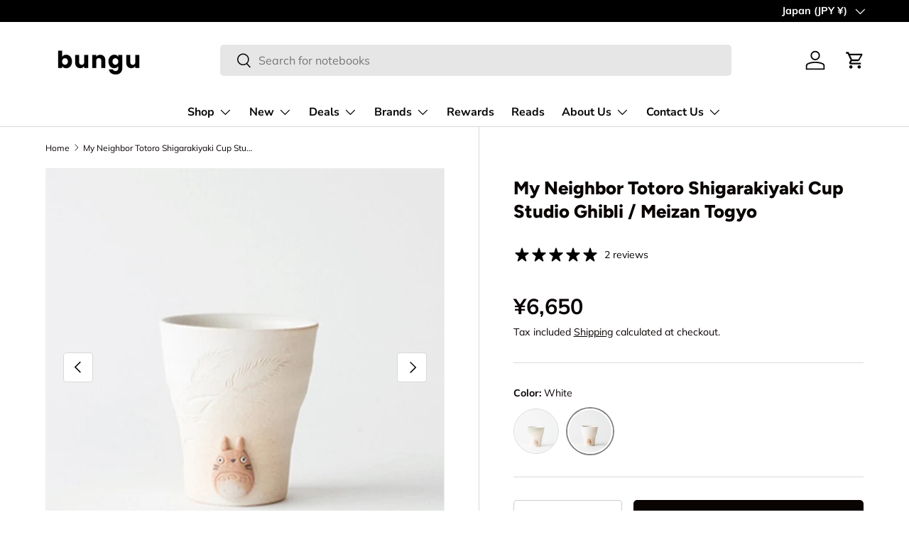

--- FILE ---
content_type: text/html; charset=utf-8
request_url: https://bungu.store/products/my-neighbor-totoro-shigarayaki-cup-studio-ghibli-meizan-togyo
body_size: 50580
content:















<!doctype html>
<html class="no-js" lang="en" dir="ltr">
<head>
 
<meta charset="utf-8">
<meta name="viewport" content="width=device-width,initial-scale=1">
<title>My Neighbor Totoro Shigarakiyaki Cup Studio Ghibli / Meizan Togyo &ndash; bungu</title><link rel="canonical" href="https://bungu.store/products/my-neighbor-totoro-shigarayaki-cup-studio-ghibli-meizan-togyo"><link rel="icon" href="//bungu.store/cdn/shop/files/bungulogo.jpg?crop=center&height=48&v=1681175872&width=48" type="image/jpg">
  <link rel="apple-touch-icon" href="//bungu.store/cdn/shop/files/bungulogo.jpg?crop=center&height=180&v=1681175872&width=180"><meta name="description" content="The Studio Ghibli Series was brought by Myouyama and born under the supervision of Studio Ghibli. It receives fervent support domestically and from Totoro fans and Ghibli fans worldwide. Please enjoy the Ghibli figurines and tableware, which have a rustic texture and presence unique to Shigaraki-yaki and perfectly harm"><meta property="og:site_name" content="bungu">
<meta property="og:url" content="https://bungu.store/products/my-neighbor-totoro-shigarayaki-cup-studio-ghibli-meizan-togyo">
<meta property="og:title" content="My Neighbor Totoro Shigarakiyaki Cup Studio Ghibli / Meizan Togyo">
<meta property="og:type" content="product">
<meta property="og:description" content="The Studio Ghibli Series was brought by Myouyama and born under the supervision of Studio Ghibli. It receives fervent support domestically and from Totoro fans and Ghibli fans worldwide. Please enjoy the Ghibli figurines and tableware, which have a rustic texture and presence unique to Shigaraki-yaki and perfectly harm"><meta property="og:image" content="http://bungu.store/cdn/shop/files/my-neighbor-totoro-shigarayaki-cup-studio-ghibli-meizan-togyo-bungu-376309.jpg?crop=center&height=1200&v=1728375218&width=1200">
  <meta property="og:image:secure_url" content="https://bungu.store/cdn/shop/files/my-neighbor-totoro-shigarayaki-cup-studio-ghibli-meizan-togyo-bungu-376309.jpg?crop=center&height=1200&v=1728375218&width=1200">
  <meta property="og:image:width" content="701">
  <meta property="og:image:height" content="701"><meta property="og:price:amount" content="6,650">
  <meta property="og:price:currency" content="JPY"><meta name="twitter:card" content="summary_large_image">
<meta name="twitter:title" content="My Neighbor Totoro Shigarakiyaki Cup Studio Ghibli / Meizan Togyo">
<meta name="twitter:description" content="The Studio Ghibli Series was brought by Myouyama and born under the supervision of Studio Ghibli. It receives fervent support domestically and from Totoro fans and Ghibli fans worldwide. Please enjoy the Ghibli figurines and tableware, which have a rustic texture and presence unique to Shigaraki-yaki and perfectly harm">
<link rel="preload" href="//bungu.store/cdn/shop/t/44/assets/main.css?v=117877229988737664671758781056" as="style"><style data-shopify>
@font-face {
  font-family: Muli;
  font-weight: 400;
  font-style: normal;
  font-display: swap;
  src: url("//bungu.store/cdn/fonts/muli/muli_n4.e949947cfff05efcc994b2e2db40359a04fa9a92.woff2") format("woff2"),
       url("//bungu.store/cdn/fonts/muli/muli_n4.35355e4a0c27c9bc94d9af3f9bcb586d8229277a.woff") format("woff");
}
@font-face {
  font-family: Muli;
  font-weight: 700;
  font-style: normal;
  font-display: swap;
  src: url("//bungu.store/cdn/fonts/muli/muli_n7.c8c44d0404947d89610714223e630c4cbe005587.woff2") format("woff2"),
       url("//bungu.store/cdn/fonts/muli/muli_n7.4cbcffea6175d46b4d67e9408244a5b38c2ac568.woff") format("woff");
}
@font-face {
  font-family: Muli;
  font-weight: 400;
  font-style: italic;
  font-display: swap;
  src: url("//bungu.store/cdn/fonts/muli/muli_i4.c0a1ea800bab5884ab82e4eb25a6bd25121bd08c.woff2") format("woff2"),
       url("//bungu.store/cdn/fonts/muli/muli_i4.a6c39b1b31d876de7f99b3646461aa87120de6ed.woff") format("woff");
}
@font-face {
  font-family: Muli;
  font-weight: 700;
  font-style: italic;
  font-display: swap;
  src: url("//bungu.store/cdn/fonts/muli/muli_i7.34eedbf231efa20bd065d55f6f71485730632c7b.woff2") format("woff2"),
       url("//bungu.store/cdn/fonts/muli/muli_i7.2b4df846821493e68344d0b0212997d071bf38b7.woff") format("woff");
}
@font-face {
  font-family: Figtree;
  font-weight: 800;
  font-style: normal;
  font-display: swap;
  src: url("//bungu.store/cdn/fonts/figtree/figtree_n8.9ff6d071825a72d8671959a058f3e57a9f1ff61f.woff2") format("woff2"),
       url("//bungu.store/cdn/fonts/figtree/figtree_n8.717cfbca15cfe9904984ba933599ab134f457561.woff") format("woff");
}
@font-face {
  font-family: "Nunito Sans";
  font-weight: 700;
  font-style: normal;
  font-display: swap;
  src: url("//bungu.store/cdn/fonts/nunito_sans/nunitosans_n7.25d963ed46da26098ebeab731e90d8802d989fa5.woff2") format("woff2"),
       url("//bungu.store/cdn/fonts/nunito_sans/nunitosans_n7.d32e3219b3d2ec82285d3027bd673efc61a996c8.woff") format("woff");
}
:root {
      --bg-color: 255 255 255 / 1.0;
      --bg-color-og: 255 255 255 / 1.0;
      --heading-color: 9 3 2;
      --text-color: 9 3 2;
      --text-color-og: 9 3 2;
      --scrollbar-color: 9 3 2;
      --link-color: 9 3 2;
      --link-color-og: 9 3 2;
      --star-color: 103 170 249;--swatch-border-color-default: 206 205 204;
        --swatch-border-color-active: 132 129 129;
        --swatch-card-size: 26px;
        --swatch-variant-picker-size: 64px;--color-scheme-1-bg: 242 242 242 / 1.0;
      --color-scheme-1-grad: ;
      --color-scheme-1-heading: 9 3 2;
      --color-scheme-1-text: 9 3 2;
      --color-scheme-1-btn-bg: 9 3 2;
      --color-scheme-1-btn-text: 255 255 255;
      --color-scheme-1-btn-bg-hover: 54 48 47;--color-scheme-2-bg: 85 85 85 / 1.0;
      --color-scheme-2-grad: ;
      --color-scheme-2-heading: 255 255 255;
      --color-scheme-2-text: 255 255 255;
      --color-scheme-2-btn-bg: 255 255 255;
      --color-scheme-2-btn-text: 9 3 2;
      --color-scheme-2-btn-bg-hover: 226 225 225;--color-scheme-3-bg: 255 255 255 / 1.0;
      --color-scheme-3-grad: ;
      --color-scheme-3-heading: 9 3 2;
      --color-scheme-3-text: 9 3 2;
      --color-scheme-3-btn-bg: 9 3 2;
      --color-scheme-3-btn-text: 9 3 2;
      --color-scheme-3-btn-bg-hover: 22 7 5;

      --drawer-bg-color: 255 255 255 / 1.0;
      --drawer-text-color: 9 3 2;

      --panel-bg-color: 242 242 242 / 1.0;
      --panel-heading-color: 9 3 2;
      --panel-text-color: 9 3 2;

      --in-stock-text-color: 44 126 63;
      --low-stock-text-color: 210 134 26;
      --very-low-stock-text-color: 180 12 28;
      --no-stock-text-color: 119 119 119;
      --no-stock-backordered-text-color: 170 82 199;

      --error-bg-color: 252 237 238;
      --error-text-color: 180 12 28;
      --success-bg-color: 232 246 234;
      --success-text-color: 44 126 63;
      --info-bg-color: 228 237 250;
      --info-text-color: 26 102 210;

      --heading-font-family: Figtree, sans-serif;
      --heading-font-style: normal;
      --heading-font-weight: 800;
      --heading-scale-start: 6;

      --navigation-font-family: "Nunito Sans", sans-serif;
      --navigation-font-style: normal;
      --navigation-font-weight: 700;--heading-text-transform: none;
--subheading-text-transform: none;
      --body-font-family: Muli, sans-serif;
      --body-font-style: normal;
      --body-font-weight: 400;
      --body-font-size: 16;

      --section-gap: 64;
      --heading-gap: calc(8 * var(--space-unit));--grid-column-gap: 20px;--btn-bg-color: 9 3 2;
      --btn-bg-hover-color: 54 48 47;
      --btn-text-color: 255 255 255;
      --btn-bg-color-og: 9 3 2;
      --btn-text-color-og: 255 255 255;
      --btn-alt-bg-color: 255 255 255;
      --btn-alt-bg-alpha: 1.0;
      --btn-alt-text-color: 9 3 2;
      --btn-border-width: 1px;
      --btn-padding-y: 12px;

      
      --btn-border-radius: 5px;
      

      --btn-lg-border-radius: 50%;
      --btn-icon-border-radius: 50%;
      --input-with-btn-inner-radius: var(--btn-border-radius);

      --input-bg-color: 255 255 255 / 1.0;
      --input-text-color: 9 3 2;
      --input-border-width: 1px;
      --input-border-radius: 4px;
      --textarea-border-radius: 4px;
      --input-border-radius: 5px;
      --input-bg-color-diff-3: #f7f7f7;
      --input-bg-color-diff-6: #f0f0f0;

      --modal-border-radius: 4px;
      --modal-overlay-color: 0 0 0;
      --modal-overlay-opacity: 0.4;
      --drawer-border-radius: 4px;
      --overlay-border-radius: 4px;

      --custom-label-bg-color: 247 23 53 / 1.0;
      --custom-label-text-color: 255 255 255 / 1.0;--sale-label-bg-color: 247 23 53 / 1.0;
      --sale-label-text-color: 255 255 255 / 1.0;--sold-out-label-bg-color: 73 93 99 / 1.0;
      --sold-out-label-text-color: 255 255 255 / 1.0;--new-label-bg-color: 255 235 0 / 1.0;
      --new-label-text-color: 9 3 2 / 1.0;--preorder-label-bg-color: 103 170 249 / 1.0;
      --preorder-label-text-color: 255 255 255 / 1.0;

      --collection-label-color: 0 126 18 / 1.0;

      --page-width: 1200px;
      --gutter-sm: 20px;
      --gutter-md: 32px;
      --gutter-lg: 64px;

      --payment-terms-bg-color: #ffffff;

      --coll-card-bg-color: #f7f7f7;
      --coll-card-border-color: rgba(0,0,0,0);

      --card-highlight-bg-color: #F9F9F9;
      --card-highlight-text-color: 85 85 85;
      --card-highlight-border-color: #E1E1E1;
        
          --aos-animate-duration: 0.6s;
        

        
          --aos-min-width: 0;
        
      

      --reading-width: 48em;
    }

    @media (max-width: 769px) {
      :root {
        --reading-width: 36em;
      }
    }
  </style><link rel="stylesheet" href="//bungu.store/cdn/shop/t/44/assets/main.css?v=117877229988737664671758781056">
  <script src="//bungu.store/cdn/shop/t/44/assets/main.js?v=182340204423554326591758781056" defer="defer"></script><link rel="preload" href="//bungu.store/cdn/fonts/muli/muli_n4.e949947cfff05efcc994b2e2db40359a04fa9a92.woff2" as="font" type="font/woff2" crossorigin fetchpriority="high"><link rel="preload" href="//bungu.store/cdn/fonts/figtree/figtree_n8.9ff6d071825a72d8671959a058f3e57a9f1ff61f.woff2" as="font" type="font/woff2" crossorigin fetchpriority="high">
  <script>window.performance && window.performance.mark && window.performance.mark('shopify.content_for_header.start');</script><meta name="facebook-domain-verification" content="qic37ljjtzl7yx4htda37l8q6lxjat">
<meta name="google-site-verification" content="QRmeeYUCaTnTfJFsTzSO_VGYAmH-tZ89rQoTNt7qSdA">
<meta name="google-site-verification" content="QRmeeYUCaTnTfJFsTzSO_VGYAmH-tZ89rQoTNt7qSdA">
<meta id="shopify-digital-wallet" name="shopify-digital-wallet" content="/57959022692/digital_wallets/dialog">
<meta name="shopify-checkout-api-token" content="a0f5df058b54d33ca420e348d1cfbfc9">
<meta id="in-context-paypal-metadata" data-shop-id="57959022692" data-venmo-supported="false" data-environment="production" data-locale="en_US" data-paypal-v4="true" data-currency="JPY">
<link rel="alternate" type="application/json+oembed" href="https://bungu.store/products/my-neighbor-totoro-shigarayaki-cup-studio-ghibli-meizan-togyo.oembed">
<script async="async" src="/checkouts/internal/preloads.js?locale=en-JP"></script>
<link rel="preconnect" href="https://shop.app" crossorigin="anonymous">
<script async="async" src="https://shop.app/checkouts/internal/preloads.js?locale=en-JP&shop_id=57959022692" crossorigin="anonymous"></script>
<script id="apple-pay-shop-capabilities" type="application/json">{"shopId":57959022692,"countryCode":"JP","currencyCode":"JPY","merchantCapabilities":["supports3DS"],"merchantId":"gid:\/\/shopify\/Shop\/57959022692","merchantName":"bungu","requiredBillingContactFields":["postalAddress","email","phone"],"requiredShippingContactFields":["postalAddress","email","phone"],"shippingType":"shipping","supportedNetworks":["visa","masterCard","amex","jcb","discover"],"total":{"type":"pending","label":"bungu","amount":"1.00"},"shopifyPaymentsEnabled":true,"supportsSubscriptions":true}</script>
<script id="shopify-features" type="application/json">{"accessToken":"a0f5df058b54d33ca420e348d1cfbfc9","betas":["rich-media-storefront-analytics"],"domain":"bungu.store","predictiveSearch":true,"shopId":57959022692,"locale":"en"}</script>
<script>var Shopify = Shopify || {};
Shopify.shop = "bungujapan.myshopify.com";
Shopify.locale = "en";
Shopify.currency = {"active":"JPY","rate":"1.0"};
Shopify.country = "JP";
Shopify.theme = {"name":"Enterprise 20250925","id":148916502628,"schema_name":"Enterprise","schema_version":"2.0.0","theme_store_id":1657,"role":"main"};
Shopify.theme.handle = "null";
Shopify.theme.style = {"id":null,"handle":null};
Shopify.cdnHost = "bungu.store/cdn";
Shopify.routes = Shopify.routes || {};
Shopify.routes.root = "/";</script>
<script type="module">!function(o){(o.Shopify=o.Shopify||{}).modules=!0}(window);</script>
<script>!function(o){function n(){var o=[];function n(){o.push(Array.prototype.slice.apply(arguments))}return n.q=o,n}var t=o.Shopify=o.Shopify||{};t.loadFeatures=n(),t.autoloadFeatures=n()}(window);</script>
<script>
  window.ShopifyPay = window.ShopifyPay || {};
  window.ShopifyPay.apiHost = "shop.app\/pay";
  window.ShopifyPay.redirectState = null;
</script>
<script id="shop-js-analytics" type="application/json">{"pageType":"product"}</script>
<script defer="defer" async type="module" src="//bungu.store/cdn/shopifycloud/shop-js/modules/v2/client.init-shop-cart-sync_C5BV16lS.en.esm.js"></script>
<script defer="defer" async type="module" src="//bungu.store/cdn/shopifycloud/shop-js/modules/v2/chunk.common_CygWptCX.esm.js"></script>
<script type="module">
  await import("//bungu.store/cdn/shopifycloud/shop-js/modules/v2/client.init-shop-cart-sync_C5BV16lS.en.esm.js");
await import("//bungu.store/cdn/shopifycloud/shop-js/modules/v2/chunk.common_CygWptCX.esm.js");

  window.Shopify.SignInWithShop?.initShopCartSync?.({"fedCMEnabled":true,"windoidEnabled":true});

</script>
<script>
  window.Shopify = window.Shopify || {};
  if (!window.Shopify.featureAssets) window.Shopify.featureAssets = {};
  window.Shopify.featureAssets['shop-js'] = {"shop-cart-sync":["modules/v2/client.shop-cart-sync_ZFArdW7E.en.esm.js","modules/v2/chunk.common_CygWptCX.esm.js"],"init-fed-cm":["modules/v2/client.init-fed-cm_CmiC4vf6.en.esm.js","modules/v2/chunk.common_CygWptCX.esm.js"],"shop-button":["modules/v2/client.shop-button_tlx5R9nI.en.esm.js","modules/v2/chunk.common_CygWptCX.esm.js"],"shop-cash-offers":["modules/v2/client.shop-cash-offers_DOA2yAJr.en.esm.js","modules/v2/chunk.common_CygWptCX.esm.js","modules/v2/chunk.modal_D71HUcav.esm.js"],"init-windoid":["modules/v2/client.init-windoid_sURxWdc1.en.esm.js","modules/v2/chunk.common_CygWptCX.esm.js"],"shop-toast-manager":["modules/v2/client.shop-toast-manager_ClPi3nE9.en.esm.js","modules/v2/chunk.common_CygWptCX.esm.js"],"init-shop-email-lookup-coordinator":["modules/v2/client.init-shop-email-lookup-coordinator_B8hsDcYM.en.esm.js","modules/v2/chunk.common_CygWptCX.esm.js"],"init-shop-cart-sync":["modules/v2/client.init-shop-cart-sync_C5BV16lS.en.esm.js","modules/v2/chunk.common_CygWptCX.esm.js"],"avatar":["modules/v2/client.avatar_BTnouDA3.en.esm.js"],"pay-button":["modules/v2/client.pay-button_FdsNuTd3.en.esm.js","modules/v2/chunk.common_CygWptCX.esm.js"],"init-customer-accounts":["modules/v2/client.init-customer-accounts_DxDtT_ad.en.esm.js","modules/v2/client.shop-login-button_C5VAVYt1.en.esm.js","modules/v2/chunk.common_CygWptCX.esm.js","modules/v2/chunk.modal_D71HUcav.esm.js"],"init-shop-for-new-customer-accounts":["modules/v2/client.init-shop-for-new-customer-accounts_ChsxoAhi.en.esm.js","modules/v2/client.shop-login-button_C5VAVYt1.en.esm.js","modules/v2/chunk.common_CygWptCX.esm.js","modules/v2/chunk.modal_D71HUcav.esm.js"],"shop-login-button":["modules/v2/client.shop-login-button_C5VAVYt1.en.esm.js","modules/v2/chunk.common_CygWptCX.esm.js","modules/v2/chunk.modal_D71HUcav.esm.js"],"init-customer-accounts-sign-up":["modules/v2/client.init-customer-accounts-sign-up_CPSyQ0Tj.en.esm.js","modules/v2/client.shop-login-button_C5VAVYt1.en.esm.js","modules/v2/chunk.common_CygWptCX.esm.js","modules/v2/chunk.modal_D71HUcav.esm.js"],"shop-follow-button":["modules/v2/client.shop-follow-button_Cva4Ekp9.en.esm.js","modules/v2/chunk.common_CygWptCX.esm.js","modules/v2/chunk.modal_D71HUcav.esm.js"],"checkout-modal":["modules/v2/client.checkout-modal_BPM8l0SH.en.esm.js","modules/v2/chunk.common_CygWptCX.esm.js","modules/v2/chunk.modal_D71HUcav.esm.js"],"lead-capture":["modules/v2/client.lead-capture_Bi8yE_yS.en.esm.js","modules/v2/chunk.common_CygWptCX.esm.js","modules/v2/chunk.modal_D71HUcav.esm.js"],"shop-login":["modules/v2/client.shop-login_D6lNrXab.en.esm.js","modules/v2/chunk.common_CygWptCX.esm.js","modules/v2/chunk.modal_D71HUcav.esm.js"],"payment-terms":["modules/v2/client.payment-terms_CZxnsJam.en.esm.js","modules/v2/chunk.common_CygWptCX.esm.js","modules/v2/chunk.modal_D71HUcav.esm.js"]};
</script>
<script>(function() {
  var isLoaded = false;
  function asyncLoad() {
    if (isLoaded) return;
    isLoaded = true;
    var urls = ["https:\/\/image-optimizer.salessquad.co.uk\/scripts\/tiny_img_not_found_notifier_8682241685084811f5dcb4b19659cfb4.js?shop=bungujapan.myshopify.com","https:\/\/gdprcdn.b-cdn.net\/js\/gdpr_cookie_consent.min.js?shop=bungujapan.myshopify.com","https:\/\/crossborder-integration.global-e.com\/resources\/js\/app?shop=bungujapan.myshopify.com","\/\/cdn.shopify.com\/proxy\/edd37fdeb2e160a323d97f226473b083e48a38f81e0e62758799c3243f93635b\/web.global-e.com\/merchant\/storefrontattributes?merchantid=10001775\u0026shop=bungujapan.myshopify.com\u0026sp-cache-control=cHVibGljLCBtYXgtYWdlPTkwMA","https:\/\/na.shgcdn3.com\/pixel-collector.js?shop=bungujapan.myshopify.com","https:\/\/cdn.hextom.com\/js\/freeshippingbar.js?shop=bungujapan.myshopify.com"];
    for (var i = 0; i < urls.length; i++) {
      var s = document.createElement('script');
      s.type = 'text/javascript';
      s.async = true;
      s.src = urls[i];
      var x = document.getElementsByTagName('script')[0];
      x.parentNode.insertBefore(s, x);
    }
  };
  if(window.attachEvent) {
    window.attachEvent('onload', asyncLoad);
  } else {
    window.addEventListener('load', asyncLoad, false);
  }
})();</script>
<script id="__st">var __st={"a":57959022692,"offset":32400,"reqid":"d8d84784-234c-4487-9b53-1c7b5471684c-1768644020","pageurl":"bungu.store\/products\/my-neighbor-totoro-shigarayaki-cup-studio-ghibli-meizan-togyo","u":"5f5770418183","p":"product","rtyp":"product","rid":7657040543844};</script>
<script>window.ShopifyPaypalV4VisibilityTracking = true;</script>
<script id="captcha-bootstrap">!function(){'use strict';const t='contact',e='account',n='new_comment',o=[[t,t],['blogs',n],['comments',n],[t,'customer']],c=[[e,'customer_login'],[e,'guest_login'],[e,'recover_customer_password'],[e,'create_customer']],r=t=>t.map((([t,e])=>`form[action*='/${t}']:not([data-nocaptcha='true']) input[name='form_type'][value='${e}']`)).join(','),a=t=>()=>t?[...document.querySelectorAll(t)].map((t=>t.form)):[];function s(){const t=[...o],e=r(t);return a(e)}const i='password',u='form_key',d=['recaptcha-v3-token','g-recaptcha-response','h-captcha-response',i],f=()=>{try{return window.sessionStorage}catch{return}},m='__shopify_v',_=t=>t.elements[u];function p(t,e,n=!1){try{const o=window.sessionStorage,c=JSON.parse(o.getItem(e)),{data:r}=function(t){const{data:e,action:n}=t;return t[m]||n?{data:e,action:n}:{data:t,action:n}}(c);for(const[e,n]of Object.entries(r))t.elements[e]&&(t.elements[e].value=n);n&&o.removeItem(e)}catch(o){console.error('form repopulation failed',{error:o})}}const l='form_type',E='cptcha';function T(t){t.dataset[E]=!0}const w=window,h=w.document,L='Shopify',v='ce_forms',y='captcha';let A=!1;((t,e)=>{const n=(g='f06e6c50-85a8-45c8-87d0-21a2b65856fe',I='https://cdn.shopify.com/shopifycloud/storefront-forms-hcaptcha/ce_storefront_forms_captcha_hcaptcha.v1.5.2.iife.js',D={infoText:'Protected by hCaptcha',privacyText:'Privacy',termsText:'Terms'},(t,e,n)=>{const o=w[L][v],c=o.bindForm;if(c)return c(t,g,e,D).then(n);var r;o.q.push([[t,g,e,D],n]),r=I,A||(h.body.append(Object.assign(h.createElement('script'),{id:'captcha-provider',async:!0,src:r})),A=!0)});var g,I,D;w[L]=w[L]||{},w[L][v]=w[L][v]||{},w[L][v].q=[],w[L][y]=w[L][y]||{},w[L][y].protect=function(t,e){n(t,void 0,e),T(t)},Object.freeze(w[L][y]),function(t,e,n,w,h,L){const[v,y,A,g]=function(t,e,n){const i=e?o:[],u=t?c:[],d=[...i,...u],f=r(d),m=r(i),_=r(d.filter((([t,e])=>n.includes(e))));return[a(f),a(m),a(_),s()]}(w,h,L),I=t=>{const e=t.target;return e instanceof HTMLFormElement?e:e&&e.form},D=t=>v().includes(t);t.addEventListener('submit',(t=>{const e=I(t);if(!e)return;const n=D(e)&&!e.dataset.hcaptchaBound&&!e.dataset.recaptchaBound,o=_(e),c=g().includes(e)&&(!o||!o.value);(n||c)&&t.preventDefault(),c&&!n&&(function(t){try{if(!f())return;!function(t){const e=f();if(!e)return;const n=_(t);if(!n)return;const o=n.value;o&&e.removeItem(o)}(t);const e=Array.from(Array(32),(()=>Math.random().toString(36)[2])).join('');!function(t,e){_(t)||t.append(Object.assign(document.createElement('input'),{type:'hidden',name:u})),t.elements[u].value=e}(t,e),function(t,e){const n=f();if(!n)return;const o=[...t.querySelectorAll(`input[type='${i}']`)].map((({name:t})=>t)),c=[...d,...o],r={};for(const[a,s]of new FormData(t).entries())c.includes(a)||(r[a]=s);n.setItem(e,JSON.stringify({[m]:1,action:t.action,data:r}))}(t,e)}catch(e){console.error('failed to persist form',e)}}(e),e.submit())}));const S=(t,e)=>{t&&!t.dataset[E]&&(n(t,e.some((e=>e===t))),T(t))};for(const o of['focusin','change'])t.addEventListener(o,(t=>{const e=I(t);D(e)&&S(e,y())}));const B=e.get('form_key'),M=e.get(l),P=B&&M;t.addEventListener('DOMContentLoaded',(()=>{const t=y();if(P)for(const e of t)e.elements[l].value===M&&p(e,B);[...new Set([...A(),...v().filter((t=>'true'===t.dataset.shopifyCaptcha))])].forEach((e=>S(e,t)))}))}(h,new URLSearchParams(w.location.search),n,t,e,['guest_login'])})(!0,!0)}();</script>
<script integrity="sha256-4kQ18oKyAcykRKYeNunJcIwy7WH5gtpwJnB7kiuLZ1E=" data-source-attribution="shopify.loadfeatures" defer="defer" src="//bungu.store/cdn/shopifycloud/storefront/assets/storefront/load_feature-a0a9edcb.js" crossorigin="anonymous"></script>
<script crossorigin="anonymous" defer="defer" src="//bungu.store/cdn/shopifycloud/storefront/assets/shopify_pay/storefront-65b4c6d7.js?v=20250812"></script>
<script data-source-attribution="shopify.dynamic_checkout.dynamic.init">var Shopify=Shopify||{};Shopify.PaymentButton=Shopify.PaymentButton||{isStorefrontPortableWallets:!0,init:function(){window.Shopify.PaymentButton.init=function(){};var t=document.createElement("script");t.src="https://bungu.store/cdn/shopifycloud/portable-wallets/latest/portable-wallets.en.js",t.type="module",document.head.appendChild(t)}};
</script>
<script data-source-attribution="shopify.dynamic_checkout.buyer_consent">
  function portableWalletsHideBuyerConsent(e){var t=document.getElementById("shopify-buyer-consent"),n=document.getElementById("shopify-subscription-policy-button");t&&n&&(t.classList.add("hidden"),t.setAttribute("aria-hidden","true"),n.removeEventListener("click",e))}function portableWalletsShowBuyerConsent(e){var t=document.getElementById("shopify-buyer-consent"),n=document.getElementById("shopify-subscription-policy-button");t&&n&&(t.classList.remove("hidden"),t.removeAttribute("aria-hidden"),n.addEventListener("click",e))}window.Shopify?.PaymentButton&&(window.Shopify.PaymentButton.hideBuyerConsent=portableWalletsHideBuyerConsent,window.Shopify.PaymentButton.showBuyerConsent=portableWalletsShowBuyerConsent);
</script>
<script data-source-attribution="shopify.dynamic_checkout.cart.bootstrap">document.addEventListener("DOMContentLoaded",(function(){function t(){return document.querySelector("shopify-accelerated-checkout-cart, shopify-accelerated-checkout")}if(t())Shopify.PaymentButton.init();else{new MutationObserver((function(e,n){t()&&(Shopify.PaymentButton.init(),n.disconnect())})).observe(document.body,{childList:!0,subtree:!0})}}));
</script>
<link id="shopify-accelerated-checkout-styles" rel="stylesheet" media="screen" href="https://bungu.store/cdn/shopifycloud/portable-wallets/latest/accelerated-checkout-backwards-compat.css" crossorigin="anonymous">
<style id="shopify-accelerated-checkout-cart">
        #shopify-buyer-consent {
  margin-top: 1em;
  display: inline-block;
  width: 100%;
}

#shopify-buyer-consent.hidden {
  display: none;
}

#shopify-subscription-policy-button {
  background: none;
  border: none;
  padding: 0;
  text-decoration: underline;
  font-size: inherit;
  cursor: pointer;
}

#shopify-subscription-policy-button::before {
  box-shadow: none;
}

      </style>
<script id="sections-script" data-sections="header,footer" defer="defer" src="//bungu.store/cdn/shop/t/44/compiled_assets/scripts.js?v=20515"></script>
<script>window.performance && window.performance.mark && window.performance.mark('shopify.content_for_header.end');</script>
  





  <script type="text/javascript">
    
      window.__shgMoneyFormat = window.__shgMoneyFormat || {"AED":{"currency":"AED","currency_symbol":"د.إ","currency_symbol_location":"left","decimal_places":0,"decimal_separator":".","thousands_separator":","},"AFN":{"currency":"AFN","currency_symbol":"؋","currency_symbol_location":"left","decimal_places":0,"decimal_separator":".","thousands_separator":","},"ALL":{"currency":"ALL","currency_symbol":"L","currency_symbol_location":"left","decimal_places":0,"decimal_separator":".","thousands_separator":","},"AMD":{"currency":"AMD","currency_symbol":"դր.","currency_symbol_location":"left","decimal_places":0,"decimal_separator":".","thousands_separator":","},"AOA":{"currency":"AOA","currency_symbol":"Kz","currency_symbol_location":"left","decimal_places":0,"decimal_separator":".","thousands_separator":","},"ARS":{"currency":"ARS","currency_symbol":"$","currency_symbol_location":"left","decimal_places":0,"decimal_separator":".","thousands_separator":","},"AUD":{"currency":"AUD","currency_symbol":"$","currency_symbol_location":"left","decimal_places":0,"decimal_separator":".","thousands_separator":","},"AWG":{"currency":"AWG","currency_symbol":"ƒ","currency_symbol_location":"left","decimal_places":0,"decimal_separator":".","thousands_separator":","},"AZN":{"currency":"AZN","currency_symbol":"₼","currency_symbol_location":"left","decimal_places":0,"decimal_separator":".","thousands_separator":","},"BAM":{"currency":"BAM","currency_symbol":"КМ","currency_symbol_location":"left","decimal_places":0,"decimal_separator":".","thousands_separator":","},"BBD":{"currency":"BBD","currency_symbol":"$","currency_symbol_location":"left","decimal_places":0,"decimal_separator":".","thousands_separator":","},"BDT":{"currency":"BDT","currency_symbol":"৳","currency_symbol_location":"left","decimal_places":0,"decimal_separator":".","thousands_separator":","},"BGN":{"currency":"BGN","currency_symbol":"лв.","currency_symbol_location":"left","decimal_places":0,"decimal_separator":".","thousands_separator":","},"BIF":{"currency":"BIF","currency_symbol":"Fr","currency_symbol_location":"left","decimal_places":0,"decimal_separator":".","thousands_separator":","},"BND":{"currency":"BND","currency_symbol":"$","currency_symbol_location":"left","decimal_places":0,"decimal_separator":".","thousands_separator":","},"BOB":{"currency":"BOB","currency_symbol":"Bs.","currency_symbol_location":"left","decimal_places":0,"decimal_separator":".","thousands_separator":","},"BRL":{"currency":"BRL","currency_symbol":"R$","currency_symbol_location":"left","decimal_places":0,"decimal_separator":".","thousands_separator":","},"BSD":{"currency":"BSD","currency_symbol":"$","currency_symbol_location":"left","decimal_places":0,"decimal_separator":".","thousands_separator":","},"BWP":{"currency":"BWP","currency_symbol":"P","currency_symbol_location":"left","decimal_places":0,"decimal_separator":".","thousands_separator":","},"BZD":{"currency":"BZD","currency_symbol":"$","currency_symbol_location":"left","decimal_places":0,"decimal_separator":".","thousands_separator":","},"CAD":{"currency":"CAD","currency_symbol":"$","currency_symbol_location":"left","decimal_places":0,"decimal_separator":".","thousands_separator":","},"CDF":{"currency":"CDF","currency_symbol":"Fr","currency_symbol_location":"left","decimal_places":0,"decimal_separator":".","thousands_separator":","},"CHF":{"currency":"CHF","currency_symbol":"CHF","currency_symbol_location":"left","decimal_places":0,"decimal_separator":".","thousands_separator":","},"CLP":{"currency":"CLP","currency_symbol":"$","currency_symbol_location":"left","decimal_places":0,"decimal_separator":".","thousands_separator":","},"CNY":{"currency":"CNY","currency_symbol":"¥","currency_symbol_location":"left","decimal_places":0,"decimal_separator":".","thousands_separator":","},"COP":{"currency":"COP","currency_symbol":"$","currency_symbol_location":"left","decimal_places":0,"decimal_separator":".","thousands_separator":","},"CRC":{"currency":"CRC","currency_symbol":"₡","currency_symbol_location":"left","decimal_places":0,"decimal_separator":".","thousands_separator":","},"CVE":{"currency":"CVE","currency_symbol":"$","currency_symbol_location":"left","decimal_places":0,"decimal_separator":".","thousands_separator":","},"CZK":{"currency":"CZK","currency_symbol":"Kč","currency_symbol_location":"left","decimal_places":0,"decimal_separator":".","thousands_separator":","},"DJF":{"currency":"DJF","currency_symbol":"Fdj","currency_symbol_location":"left","decimal_places":0,"decimal_separator":".","thousands_separator":","},"DKK":{"currency":"DKK","currency_symbol":"kr.","currency_symbol_location":"left","decimal_places":0,"decimal_separator":".","thousands_separator":","},"DOP":{"currency":"DOP","currency_symbol":"$","currency_symbol_location":"left","decimal_places":0,"decimal_separator":".","thousands_separator":","},"DZD":{"currency":"DZD","currency_symbol":"د.ج","currency_symbol_location":"left","decimal_places":0,"decimal_separator":".","thousands_separator":","},"EGP":{"currency":"EGP","currency_symbol":"ج.م","currency_symbol_location":"left","decimal_places":0,"decimal_separator":".","thousands_separator":","},"ETB":{"currency":"ETB","currency_symbol":"Br","currency_symbol_location":"left","decimal_places":0,"decimal_separator":".","thousands_separator":","},"EUR":{"currency":"EUR","currency_symbol":"€","currency_symbol_location":"left","decimal_places":0,"decimal_separator":".","thousands_separator":","},"FJD":{"currency":"FJD","currency_symbol":"$","currency_symbol_location":"left","decimal_places":0,"decimal_separator":".","thousands_separator":","},"FKP":{"currency":"FKP","currency_symbol":"£","currency_symbol_location":"left","decimal_places":0,"decimal_separator":".","thousands_separator":","},"GBP":{"currency":"GBP","currency_symbol":"£","currency_symbol_location":"left","decimal_places":0,"decimal_separator":".","thousands_separator":","},"GEL":{"currency":"GEL","currency_symbol":"₾","currency_symbol_location":"left","decimal_places":0,"decimal_separator":".","thousands_separator":","},"GMD":{"currency":"GMD","currency_symbol":"D","currency_symbol_location":"left","decimal_places":0,"decimal_separator":".","thousands_separator":","},"GNF":{"currency":"GNF","currency_symbol":"Fr","currency_symbol_location":"left","decimal_places":0,"decimal_separator":".","thousands_separator":","},"GTQ":{"currency":"GTQ","currency_symbol":"Q","currency_symbol_location":"left","decimal_places":0,"decimal_separator":".","thousands_separator":","},"GYD":{"currency":"GYD","currency_symbol":"$","currency_symbol_location":"left","decimal_places":0,"decimal_separator":".","thousands_separator":","},"HKD":{"currency":"HKD","currency_symbol":"$","currency_symbol_location":"left","decimal_places":0,"decimal_separator":".","thousands_separator":","},"HNL":{"currency":"HNL","currency_symbol":"L","currency_symbol_location":"left","decimal_places":0,"decimal_separator":".","thousands_separator":","},"HTG":{"currency":"HTG","currency_symbol":"G","currency_symbol_location":"left","decimal_places":0,"decimal_separator":".","thousands_separator":","},"HUF":{"currency":"HUF","currency_symbol":"Ft","currency_symbol_location":"left","decimal_places":0,"decimal_separator":".","thousands_separator":","},"IDR":{"currency":"IDR","currency_symbol":"Rp","currency_symbol_location":"left","decimal_places":0,"decimal_separator":".","thousands_separator":","},"ILS":{"currency":"ILS","currency_symbol":"₪","currency_symbol_location":"left","decimal_places":0,"decimal_separator":".","thousands_separator":","},"INR":{"currency":"INR","currency_symbol":"₹","currency_symbol_location":"left","decimal_places":0,"decimal_separator":".","thousands_separator":","},"ISK":{"currency":"ISK","currency_symbol":"kr.","currency_symbol_location":"left","decimal_places":0,"decimal_separator":".","thousands_separator":","},"JMD":{"currency":"JMD","currency_symbol":"$","currency_symbol_location":"left","decimal_places":0,"decimal_separator":".","thousands_separator":","},"JPY":{"currency":"JPY","currency_symbol":"¥","currency_symbol_location":"left","decimal_places":0,"decimal_separator":".","thousands_separator":","},"KES":{"currency":"KES","currency_symbol":"KSh","currency_symbol_location":"left","decimal_places":0,"decimal_separator":".","thousands_separator":","},"KGS":{"currency":"KGS","currency_symbol":"som","currency_symbol_location":"left","decimal_places":0,"decimal_separator":".","thousands_separator":","},"KHR":{"currency":"KHR","currency_symbol":"៛","currency_symbol_location":"left","decimal_places":0,"decimal_separator":".","thousands_separator":","},"KMF":{"currency":"KMF","currency_symbol":"Fr","currency_symbol_location":"left","decimal_places":0,"decimal_separator":".","thousands_separator":","},"KRW":{"currency":"KRW","currency_symbol":"₩","currency_symbol_location":"left","decimal_places":0,"decimal_separator":".","thousands_separator":","},"KYD":{"currency":"KYD","currency_symbol":"$","currency_symbol_location":"left","decimal_places":0,"decimal_separator":".","thousands_separator":","},"KZT":{"currency":"KZT","currency_symbol":"₸","currency_symbol_location":"left","decimal_places":0,"decimal_separator":".","thousands_separator":","},"LAK":{"currency":"LAK","currency_symbol":"₭","currency_symbol_location":"left","decimal_places":0,"decimal_separator":".","thousands_separator":","},"LBP":{"currency":"LBP","currency_symbol":"ل.ل","currency_symbol_location":"left","decimal_places":0,"decimal_separator":".","thousands_separator":","},"LKR":{"currency":"LKR","currency_symbol":"₨","currency_symbol_location":"left","decimal_places":0,"decimal_separator":".","thousands_separator":","},"LRD":{"currency":"LRD","currency_symbol":"$","currency_symbol_location":"left","decimal_places":0,"decimal_separator":".","thousands_separator":","},"LSL":{"currency":"LSL","currency_symbol":"L","currency_symbol_location":"left","decimal_places":0,"decimal_separator":".","thousands_separator":","},"MAD":{"currency":"MAD","currency_symbol":"د.م.","currency_symbol_location":"left","decimal_places":0,"decimal_separator":".","thousands_separator":","},"MDL":{"currency":"MDL","currency_symbol":"L","currency_symbol_location":"left","decimal_places":0,"decimal_separator":".","thousands_separator":","},"MKD":{"currency":"MKD","currency_symbol":"ден","currency_symbol_location":"left","decimal_places":0,"decimal_separator":".","thousands_separator":","},"MMK":{"currency":"MMK","currency_symbol":"K","currency_symbol_location":"left","decimal_places":0,"decimal_separator":".","thousands_separator":","},"MNT":{"currency":"MNT","currency_symbol":"₮","currency_symbol_location":"left","decimal_places":0,"decimal_separator":".","thousands_separator":","},"MOP":{"currency":"MOP","currency_symbol":"P","currency_symbol_location":"left","decimal_places":0,"decimal_separator":".","thousands_separator":","},"MUR":{"currency":"MUR","currency_symbol":"₨","currency_symbol_location":"left","decimal_places":0,"decimal_separator":".","thousands_separator":","},"MVR":{"currency":"MVR","currency_symbol":"MVR","currency_symbol_location":"left","decimal_places":0,"decimal_separator":".","thousands_separator":","},"MWK":{"currency":"MWK","currency_symbol":"MK","currency_symbol_location":"left","decimal_places":0,"decimal_separator":".","thousands_separator":","},"MXN":{"currency":"MXN","currency_symbol":"$","currency_symbol_location":"left","decimal_places":0,"decimal_separator":".","thousands_separator":","},"MYR":{"currency":"MYR","currency_symbol":"RM","currency_symbol_location":"left","decimal_places":0,"decimal_separator":".","thousands_separator":","},"MZN":{"currency":"MZN","currency_symbol":"MTn","currency_symbol_location":"left","decimal_places":0,"decimal_separator":".","thousands_separator":","},"NAD":{"currency":"NAD","currency_symbol":"$","currency_symbol_location":"left","decimal_places":0,"decimal_separator":".","thousands_separator":","},"NGN":{"currency":"NGN","currency_symbol":"₦","currency_symbol_location":"left","decimal_places":0,"decimal_separator":".","thousands_separator":","},"NIO":{"currency":"NIO","currency_symbol":"C$","currency_symbol_location":"left","decimal_places":0,"decimal_separator":".","thousands_separator":","},"NOK":{"currency":"NOK","currency_symbol":"kr","currency_symbol_location":"left","decimal_places":0,"decimal_separator":".","thousands_separator":","},"NPR":{"currency":"NPR","currency_symbol":"Rs.","currency_symbol_location":"left","decimal_places":0,"decimal_separator":".","thousands_separator":","},"NZD":{"currency":"NZD","currency_symbol":"$","currency_symbol_location":"left","decimal_places":0,"decimal_separator":".","thousands_separator":","},"PEN":{"currency":"PEN","currency_symbol":"S/","currency_symbol_location":"left","decimal_places":0,"decimal_separator":".","thousands_separator":","},"PGK":{"currency":"PGK","currency_symbol":"K","currency_symbol_location":"left","decimal_places":0,"decimal_separator":".","thousands_separator":","},"PHP":{"currency":"PHP","currency_symbol":"₱","currency_symbol_location":"left","decimal_places":0,"decimal_separator":".","thousands_separator":","},"PKR":{"currency":"PKR","currency_symbol":"₨","currency_symbol_location":"left","decimal_places":0,"decimal_separator":".","thousands_separator":","},"PLN":{"currency":"PLN","currency_symbol":"zł","currency_symbol_location":"left","decimal_places":0,"decimal_separator":".","thousands_separator":","},"PYG":{"currency":"PYG","currency_symbol":"₲","currency_symbol_location":"left","decimal_places":0,"decimal_separator":".","thousands_separator":","},"QAR":{"currency":"QAR","currency_symbol":"ر.ق","currency_symbol_location":"left","decimal_places":0,"decimal_separator":".","thousands_separator":","},"RON":{"currency":"RON","currency_symbol":"Lei","currency_symbol_location":"left","decimal_places":0,"decimal_separator":".","thousands_separator":","},"RSD":{"currency":"RSD","currency_symbol":"РСД","currency_symbol_location":"left","decimal_places":0,"decimal_separator":".","thousands_separator":","},"RUB":{"currency":"RUB","currency_symbol":"₽","currency_symbol_location":"left","decimal_places":0,"decimal_separator":".","thousands_separator":","},"RWF":{"currency":"RWF","currency_symbol":"FRw","currency_symbol_location":"left","decimal_places":0,"decimal_separator":".","thousands_separator":","},"SAR":{"currency":"SAR","currency_symbol":"ر.س","currency_symbol_location":"left","decimal_places":0,"decimal_separator":".","thousands_separator":","},"SBD":{"currency":"SBD","currency_symbol":"$","currency_symbol_location":"left","decimal_places":0,"decimal_separator":".","thousands_separator":","},"SCR":{"currency":"SCR","currency_symbol":"₨","currency_symbol_location":"left","decimal_places":0,"decimal_separator":".","thousands_separator":","},"SEK":{"currency":"SEK","currency_symbol":"kr","currency_symbol_location":"left","decimal_places":0,"decimal_separator":".","thousands_separator":","},"SGD":{"currency":"SGD","currency_symbol":"$","currency_symbol_location":"left","decimal_places":0,"decimal_separator":".","thousands_separator":","},"SHP":{"currency":"SHP","currency_symbol":"£","currency_symbol_location":"left","decimal_places":0,"decimal_separator":".","thousands_separator":","},"SLL":{"currency":"SLL","currency_symbol":"Le","currency_symbol_location":"left","decimal_places":0,"decimal_separator":".","thousands_separator":","},"SRD":{"currency":"SRD","currency_symbol":"$","currency_symbol_location":"left","decimal_places":0,"decimal_separator":".","thousands_separator":","},"STD":{"currency":"STD","currency_symbol":"Db","currency_symbol_location":"left","decimal_places":0,"decimal_separator":".","thousands_separator":","},"SZL":{"currency":"SZL","currency_symbol":"E","currency_symbol_location":"left","decimal_places":0,"decimal_separator":".","thousands_separator":","},"THB":{"currency":"THB","currency_symbol":"฿","currency_symbol_location":"left","decimal_places":0,"decimal_separator":".","thousands_separator":","},"TJS":{"currency":"TJS","currency_symbol":"ЅМ","currency_symbol_location":"left","decimal_places":0,"decimal_separator":".","thousands_separator":","},"TOP":{"currency":"TOP","currency_symbol":"T$","currency_symbol_location":"left","decimal_places":0,"decimal_separator":".","thousands_separator":","},"TRY":{"currency":"TRY","currency_symbol":"₺","currency_symbol_location":"left","decimal_places":0,"decimal_separator":".","thousands_separator":","},"TTD":{"currency":"TTD","currency_symbol":"$","currency_symbol_location":"left","decimal_places":0,"decimal_separator":".","thousands_separator":","},"TWD":{"currency":"TWD","currency_symbol":"$","currency_symbol_location":"left","decimal_places":0,"decimal_separator":".","thousands_separator":","},"TZS":{"currency":"TZS","currency_symbol":"Sh","currency_symbol_location":"left","decimal_places":0,"decimal_separator":".","thousands_separator":","},"UAH":{"currency":"UAH","currency_symbol":"₴","currency_symbol_location":"left","decimal_places":0,"decimal_separator":".","thousands_separator":","},"UGX":{"currency":"UGX","currency_symbol":"USh","currency_symbol_location":"left","decimal_places":0,"decimal_separator":".","thousands_separator":","},"USD":{"currency":"USD","currency_symbol":"$","currency_symbol_location":"left","decimal_places":0,"decimal_separator":".","thousands_separator":","},"UYU":{"currency":"UYU","currency_symbol":"$U","currency_symbol_location":"left","decimal_places":0,"decimal_separator":".","thousands_separator":","},"UZS":{"currency":"UZS","currency_symbol":"so'm","currency_symbol_location":"left","decimal_places":0,"decimal_separator":".","thousands_separator":","},"VND":{"currency":"VND","currency_symbol":"₫","currency_symbol_location":"left","decimal_places":0,"decimal_separator":".","thousands_separator":","},"VUV":{"currency":"VUV","currency_symbol":"Vt","currency_symbol_location":"left","decimal_places":0,"decimal_separator":".","thousands_separator":","},"WST":{"currency":"WST","currency_symbol":"T","currency_symbol_location":"left","decimal_places":0,"decimal_separator":".","thousands_separator":","},"XAF":{"currency":"XAF","currency_symbol":"CFA","currency_symbol_location":"left","decimal_places":0,"decimal_separator":".","thousands_separator":","},"XCD":{"currency":"XCD","currency_symbol":"$","currency_symbol_location":"left","decimal_places":0,"decimal_separator":".","thousands_separator":","},"XOF":{"currency":"XOF","currency_symbol":"Fr","currency_symbol_location":"left","decimal_places":0,"decimal_separator":".","thousands_separator":","},"XPF":{"currency":"XPF","currency_symbol":"Fr","currency_symbol_location":"left","decimal_places":0,"decimal_separator":".","thousands_separator":","},"YER":{"currency":"YER","currency_symbol":"﷼","currency_symbol_location":"left","decimal_places":0,"decimal_separator":".","thousands_separator":","},"ZAR":{"currency":"ZAR","currency_symbol":"R","currency_symbol_location":"left","decimal_places":0,"decimal_separator":".","thousands_separator":","},"ZMW":{"currency":"ZMW","currency_symbol":"K","currency_symbol_location":"left","decimal_places":0,"decimal_separator":".","thousands_separator":","}};
    
    window.__shgCurrentCurrencyCode = window.__shgCurrentCurrencyCode || {
      currency: "JPY",
      currency_symbol: "¥",
      decimal_separator: ".",
      thousands_separator: ",",
      decimal_places: 2,
      currency_symbol_location: "left"
    };
  </script>




    <script src="//bungu.store/cdn/shop/t/44/assets/animate-on-scroll.js?v=15249566486942820451758781056" defer="defer"></script>
    <link rel="stylesheet" href="//bungu.store/cdn/shop/t/44/assets/animate-on-scroll.css?v=116194678796051782541758781056">
  

  <script>document.documentElement.className = document.documentElement.className.replace('no-js', 'js');</script><!-- CC Custom Head Start --><!-- CC Custom Head End -->

<script type="text/javascript">
  
    window.SHG_CUSTOMER = null;
  
</script>







<!-- BEGIN app block: shopify://apps/consentmo-gdpr/blocks/gdpr_cookie_consent/4fbe573f-a377-4fea-9801-3ee0858cae41 -->


<!-- END app block --><!-- BEGIN app block: shopify://apps/gorgias-live-chat-helpdesk/blocks/gorgias/a66db725-7b96-4e3f-916e-6c8e6f87aaaa -->
<script defer data-gorgias-loader-chat src="https://config.gorgias.chat/bundle-loader/shopify/bungujapan.myshopify.com"></script>


<script defer data-gorgias-loader-convert  src="https://cdn.9gtb.com/loader.js"></script>


<script defer data-gorgias-loader-mailto-replace  src="https://config.gorgias.help/api/contact-forms/replace-mailto-script.js?shopName=bungujapan"></script>


<!-- END app block --><!-- BEGIN app block: shopify://apps/tinyseo/blocks/breadcrumbs-json-ld-embed/0605268f-f7c4-4e95-b560-e43df7d59ae4 -->
<!-- END app block --><!-- BEGIN app block: shopify://apps/klaviyo-email-marketing-sms/blocks/klaviyo-onsite-embed/2632fe16-c075-4321-a88b-50b567f42507 -->












  <script async src="https://static.klaviyo.com/onsite/js/S2cqtv/klaviyo.js?company_id=S2cqtv"></script>
  <script>!function(){if(!window.klaviyo){window._klOnsite=window._klOnsite||[];try{window.klaviyo=new Proxy({},{get:function(n,i){return"push"===i?function(){var n;(n=window._klOnsite).push.apply(n,arguments)}:function(){for(var n=arguments.length,o=new Array(n),w=0;w<n;w++)o[w]=arguments[w];var t="function"==typeof o[o.length-1]?o.pop():void 0,e=new Promise((function(n){window._klOnsite.push([i].concat(o,[function(i){t&&t(i),n(i)}]))}));return e}}})}catch(n){window.klaviyo=window.klaviyo||[],window.klaviyo.push=function(){var n;(n=window._klOnsite).push.apply(n,arguments)}}}}();</script>

  
    <script id="viewed_product">
      if (item == null) {
        var _learnq = _learnq || [];

        var MetafieldReviews = null
        var MetafieldYotpoRating = null
        var MetafieldYotpoCount = null
        var MetafieldLooxRating = null
        var MetafieldLooxCount = null
        var okendoProduct = null
        var okendoProductReviewCount = null
        var okendoProductReviewAverageValue = null
        try {
          // The following fields are used for Customer Hub recently viewed in order to add reviews.
          // This information is not part of __kla_viewed. Instead, it is part of __kla_viewed_reviewed_items
          MetafieldReviews = {"rating":{"scale_min":"1.0","scale_max":"5.0","value":"5.0"},"rating_count":2};
          MetafieldYotpoRating = null
          MetafieldYotpoCount = null
          MetafieldLooxRating = null
          MetafieldLooxCount = null

          okendoProduct = null
          // If the okendo metafield is not legacy, it will error, which then requires the new json formatted data
          if (okendoProduct && 'error' in okendoProduct) {
            okendoProduct = null
          }
          okendoProductReviewCount = okendoProduct ? okendoProduct.reviewCount : null
          okendoProductReviewAverageValue = okendoProduct ? okendoProduct.reviewAverageValue : null
        } catch (error) {
          console.error('Error in Klaviyo onsite reviews tracking:', error);
        }

        var item = {
          Name: "My Neighbor Totoro Shigarakiyaki Cup Studio Ghibli \/ Meizan Togyo",
          ProductID: 7657040543844,
          Categories: ["All Brands","All Products","Back to School","Bungu - Stationery","Ceramics","Characters","Christmas Gifts","Daily Goods","Fall 2025","Father's Day","For All","For College Students","For College Students - Characters","For College Students - Home Goods","For Him","For Students","For the Decorator","For the Ghibli Fan","Halloween","Homegoods","Items for Small Package Shipping","Kitchen and Home Decor","Kitchen Goods","Meizan Togyo","Meizan Togyo Ghibli Ceramics","Mother‘s Day 2025","Recently Restocked","Studio Ghibli","Studio Ghibli Daily Goods","White Day"],
          ImageURL: "https://bungu.store/cdn/shop/files/my-neighbor-totoro-shigarayaki-cup-studio-ghibli-meizan-togyo-bungu-376309_grande.jpg?v=1728375218",
          URL: "https://bungu.store/products/my-neighbor-totoro-shigarayaki-cup-studio-ghibli-meizan-togyo",
          Brand: "bungu",
          Price: "¥6,650",
          Value: "6,650",
          CompareAtPrice: "¥0"
        };
        _learnq.push(['track', 'Viewed Product', item]);
        _learnq.push(['trackViewedItem', {
          Title: item.Name,
          ItemId: item.ProductID,
          Categories: item.Categories,
          ImageUrl: item.ImageURL,
          Url: item.URL,
          Metadata: {
            Brand: item.Brand,
            Price: item.Price,
            Value: item.Value,
            CompareAtPrice: item.CompareAtPrice
          },
          metafields:{
            reviews: MetafieldReviews,
            yotpo:{
              rating: MetafieldYotpoRating,
              count: MetafieldYotpoCount,
            },
            loox:{
              rating: MetafieldLooxRating,
              count: MetafieldLooxCount,
            },
            okendo: {
              rating: okendoProductReviewAverageValue,
              count: okendoProductReviewCount,
            }
          }
        }]);
      }
    </script>
  




  <script>
    window.klaviyoReviewsProductDesignMode = false
  </script>







<!-- END app block --><!-- BEGIN app block: shopify://apps/tinyseo/blocks/product-json-ld-embed/0605268f-f7c4-4e95-b560-e43df7d59ae4 -->
<!-- END app block --><!-- BEGIN app block: shopify://apps/xo-gallery/blocks/xo-gallery-seo/e61dfbaa-1a75-4e4e-bffc-324f17325251 --><!-- XO Gallery SEO -->

<!-- End: XO Gallery SEO -->


<!-- END app block --><script src="https://cdn.shopify.com/extensions/019bc798-8961-78a8-a4e0-9b2049d94b6d/consentmo-gdpr-575/assets/consentmo_cookie_consent.js" type="text/javascript" defer="defer"></script>
<script src="https://cdn.shopify.com/extensions/019bc7e9-d98c-71e0-bb25-69de9349bf29/smile-io-266/assets/smile-loader.js" type="text/javascript" defer="defer"></script>
<script src="https://cdn.shopify.com/extensions/019b7cd0-6587-73c3-9937-bcc2249fa2c4/lb-upsell-227/assets/lb-selleasy.js" type="text/javascript" defer="defer"></script>
<script src="https://cdn.shopify.com/extensions/019bc2cf-ad72-709c-ab89-9947d92587ae/free-shipping-bar-118/assets/freeshippingbar.js" type="text/javascript" defer="defer"></script>
<link href="https://monorail-edge.shopifysvc.com" rel="dns-prefetch">
<script>(function(){if ("sendBeacon" in navigator && "performance" in window) {try {var session_token_from_headers = performance.getEntriesByType('navigation')[0].serverTiming.find(x => x.name == '_s').description;} catch {var session_token_from_headers = undefined;}var session_cookie_matches = document.cookie.match(/_shopify_s=([^;]*)/);var session_token_from_cookie = session_cookie_matches && session_cookie_matches.length === 2 ? session_cookie_matches[1] : "";var session_token = session_token_from_headers || session_token_from_cookie || "";function handle_abandonment_event(e) {var entries = performance.getEntries().filter(function(entry) {return /monorail-edge.shopifysvc.com/.test(entry.name);});if (!window.abandonment_tracked && entries.length === 0) {window.abandonment_tracked = true;var currentMs = Date.now();var navigation_start = performance.timing.navigationStart;var payload = {shop_id: 57959022692,url: window.location.href,navigation_start,duration: currentMs - navigation_start,session_token,page_type: "product"};window.navigator.sendBeacon("https://monorail-edge.shopifysvc.com/v1/produce", JSON.stringify({schema_id: "online_store_buyer_site_abandonment/1.1",payload: payload,metadata: {event_created_at_ms: currentMs,event_sent_at_ms: currentMs}}));}}window.addEventListener('pagehide', handle_abandonment_event);}}());</script>
<script id="web-pixels-manager-setup">(function e(e,d,r,n,o){if(void 0===o&&(o={}),!Boolean(null===(a=null===(i=window.Shopify)||void 0===i?void 0:i.analytics)||void 0===a?void 0:a.replayQueue)){var i,a;window.Shopify=window.Shopify||{};var t=window.Shopify;t.analytics=t.analytics||{};var s=t.analytics;s.replayQueue=[],s.publish=function(e,d,r){return s.replayQueue.push([e,d,r]),!0};try{self.performance.mark("wpm:start")}catch(e){}var l=function(){var e={modern:/Edge?\/(1{2}[4-9]|1[2-9]\d|[2-9]\d{2}|\d{4,})\.\d+(\.\d+|)|Firefox\/(1{2}[4-9]|1[2-9]\d|[2-9]\d{2}|\d{4,})\.\d+(\.\d+|)|Chrom(ium|e)\/(9{2}|\d{3,})\.\d+(\.\d+|)|(Maci|X1{2}).+ Version\/(15\.\d+|(1[6-9]|[2-9]\d|\d{3,})\.\d+)([,.]\d+|)( \(\w+\)|)( Mobile\/\w+|) Safari\/|Chrome.+OPR\/(9{2}|\d{3,})\.\d+\.\d+|(CPU[ +]OS|iPhone[ +]OS|CPU[ +]iPhone|CPU IPhone OS|CPU iPad OS)[ +]+(15[._]\d+|(1[6-9]|[2-9]\d|\d{3,})[._]\d+)([._]\d+|)|Android:?[ /-](13[3-9]|1[4-9]\d|[2-9]\d{2}|\d{4,})(\.\d+|)(\.\d+|)|Android.+Firefox\/(13[5-9]|1[4-9]\d|[2-9]\d{2}|\d{4,})\.\d+(\.\d+|)|Android.+Chrom(ium|e)\/(13[3-9]|1[4-9]\d|[2-9]\d{2}|\d{4,})\.\d+(\.\d+|)|SamsungBrowser\/([2-9]\d|\d{3,})\.\d+/,legacy:/Edge?\/(1[6-9]|[2-9]\d|\d{3,})\.\d+(\.\d+|)|Firefox\/(5[4-9]|[6-9]\d|\d{3,})\.\d+(\.\d+|)|Chrom(ium|e)\/(5[1-9]|[6-9]\d|\d{3,})\.\d+(\.\d+|)([\d.]+$|.*Safari\/(?![\d.]+ Edge\/[\d.]+$))|(Maci|X1{2}).+ Version\/(10\.\d+|(1[1-9]|[2-9]\d|\d{3,})\.\d+)([,.]\d+|)( \(\w+\)|)( Mobile\/\w+|) Safari\/|Chrome.+OPR\/(3[89]|[4-9]\d|\d{3,})\.\d+\.\d+|(CPU[ +]OS|iPhone[ +]OS|CPU[ +]iPhone|CPU IPhone OS|CPU iPad OS)[ +]+(10[._]\d+|(1[1-9]|[2-9]\d|\d{3,})[._]\d+)([._]\d+|)|Android:?[ /-](13[3-9]|1[4-9]\d|[2-9]\d{2}|\d{4,})(\.\d+|)(\.\d+|)|Mobile Safari.+OPR\/([89]\d|\d{3,})\.\d+\.\d+|Android.+Firefox\/(13[5-9]|1[4-9]\d|[2-9]\d{2}|\d{4,})\.\d+(\.\d+|)|Android.+Chrom(ium|e)\/(13[3-9]|1[4-9]\d|[2-9]\d{2}|\d{4,})\.\d+(\.\d+|)|Android.+(UC? ?Browser|UCWEB|U3)[ /]?(15\.([5-9]|\d{2,})|(1[6-9]|[2-9]\d|\d{3,})\.\d+)\.\d+|SamsungBrowser\/(5\.\d+|([6-9]|\d{2,})\.\d+)|Android.+MQ{2}Browser\/(14(\.(9|\d{2,})|)|(1[5-9]|[2-9]\d|\d{3,})(\.\d+|))(\.\d+|)|K[Aa][Ii]OS\/(3\.\d+|([4-9]|\d{2,})\.\d+)(\.\d+|)/},d=e.modern,r=e.legacy,n=navigator.userAgent;return n.match(d)?"modern":n.match(r)?"legacy":"unknown"}(),u="modern"===l?"modern":"legacy",c=(null!=n?n:{modern:"",legacy:""})[u],f=function(e){return[e.baseUrl,"/wpm","/b",e.hashVersion,"modern"===e.buildTarget?"m":"l",".js"].join("")}({baseUrl:d,hashVersion:r,buildTarget:u}),m=function(e){var d=e.version,r=e.bundleTarget,n=e.surface,o=e.pageUrl,i=e.monorailEndpoint;return{emit:function(e){var a=e.status,t=e.errorMsg,s=(new Date).getTime(),l=JSON.stringify({metadata:{event_sent_at_ms:s},events:[{schema_id:"web_pixels_manager_load/3.1",payload:{version:d,bundle_target:r,page_url:o,status:a,surface:n,error_msg:t},metadata:{event_created_at_ms:s}}]});if(!i)return console&&console.warn&&console.warn("[Web Pixels Manager] No Monorail endpoint provided, skipping logging."),!1;try{return self.navigator.sendBeacon.bind(self.navigator)(i,l)}catch(e){}var u=new XMLHttpRequest;try{return u.open("POST",i,!0),u.setRequestHeader("Content-Type","text/plain"),u.send(l),!0}catch(e){return console&&console.warn&&console.warn("[Web Pixels Manager] Got an unhandled error while logging to Monorail."),!1}}}}({version:r,bundleTarget:l,surface:e.surface,pageUrl:self.location.href,monorailEndpoint:e.monorailEndpoint});try{o.browserTarget=l,function(e){var d=e.src,r=e.async,n=void 0===r||r,o=e.onload,i=e.onerror,a=e.sri,t=e.scriptDataAttributes,s=void 0===t?{}:t,l=document.createElement("script"),u=document.querySelector("head"),c=document.querySelector("body");if(l.async=n,l.src=d,a&&(l.integrity=a,l.crossOrigin="anonymous"),s)for(var f in s)if(Object.prototype.hasOwnProperty.call(s,f))try{l.dataset[f]=s[f]}catch(e){}if(o&&l.addEventListener("load",o),i&&l.addEventListener("error",i),u)u.appendChild(l);else{if(!c)throw new Error("Did not find a head or body element to append the script");c.appendChild(l)}}({src:f,async:!0,onload:function(){if(!function(){var e,d;return Boolean(null===(d=null===(e=window.Shopify)||void 0===e?void 0:e.analytics)||void 0===d?void 0:d.initialized)}()){var d=window.webPixelsManager.init(e)||void 0;if(d){var r=window.Shopify.analytics;r.replayQueue.forEach((function(e){var r=e[0],n=e[1],o=e[2];d.publishCustomEvent(r,n,o)})),r.replayQueue=[],r.publish=d.publishCustomEvent,r.visitor=d.visitor,r.initialized=!0}}},onerror:function(){return m.emit({status:"failed",errorMsg:"".concat(f," has failed to load")})},sri:function(e){var d=/^sha384-[A-Za-z0-9+/=]+$/;return"string"==typeof e&&d.test(e)}(c)?c:"",scriptDataAttributes:o}),m.emit({status:"loading"})}catch(e){m.emit({status:"failed",errorMsg:(null==e?void 0:e.message)||"Unknown error"})}}})({shopId: 57959022692,storefrontBaseUrl: "https://bungu.store",extensionsBaseUrl: "https://extensions.shopifycdn.com/cdn/shopifycloud/web-pixels-manager",monorailEndpoint: "https://monorail-edge.shopifysvc.com/unstable/produce_batch",surface: "storefront-renderer",enabledBetaFlags: ["2dca8a86"],webPixelsConfigList: [{"id":"1832779876","configuration":"{\"accountID\":\"S2cqtv\",\"webPixelConfig\":\"eyJlbmFibGVBZGRlZFRvQ2FydEV2ZW50cyI6IHRydWV9\"}","eventPayloadVersion":"v1","runtimeContext":"STRICT","scriptVersion":"524f6c1ee37bacdca7657a665bdca589","type":"APP","apiClientId":123074,"privacyPurposes":["ANALYTICS","MARKETING"],"dataSharingAdjustments":{"protectedCustomerApprovalScopes":["read_customer_address","read_customer_email","read_customer_name","read_customer_personal_data","read_customer_phone"]}},{"id":"1361969252","configuration":"{\"hashed_organization_id\":\"9198f01cee3289d40c255e73e07c39ee_v1\",\"app_key\":\"bungujapan\",\"allow_collect_personal_data\":\"true\"}","eventPayloadVersion":"v1","runtimeContext":"STRICT","scriptVersion":"c3e64302e4c6a915b615bb03ddf3784a","type":"APP","apiClientId":111542,"privacyPurposes":["ANALYTICS","MARKETING","SALE_OF_DATA"],"dataSharingAdjustments":{"protectedCustomerApprovalScopes":["read_customer_address","read_customer_email","read_customer_name","read_customer_personal_data","read_customer_phone"]}},{"id":"903053412","configuration":"{\"accountID\":\"selleasy-metrics-track\"}","eventPayloadVersion":"v1","runtimeContext":"STRICT","scriptVersion":"5aac1f99a8ca74af74cea751ede503d2","type":"APP","apiClientId":5519923,"privacyPurposes":[],"dataSharingAdjustments":{"protectedCustomerApprovalScopes":["read_customer_email","read_customer_name","read_customer_personal_data"]}},{"id":"725090404","configuration":"{\"site_id\":\"d5ae3bcd-5959-4904-83e6-f876ff1c5df9\",\"analytics_endpoint\":\"https:\\\/\\\/na.shgcdn3.com\"}","eventPayloadVersion":"v1","runtimeContext":"STRICT","scriptVersion":"695709fc3f146fa50a25299517a954f2","type":"APP","apiClientId":1158168,"privacyPurposes":["ANALYTICS","MARKETING","SALE_OF_DATA"],"dataSharingAdjustments":{"protectedCustomerApprovalScopes":["read_customer_personal_data"]}},{"id":"479494244","configuration":"{\"config\":\"{\\\"google_tag_ids\\\":[\\\"GT-PBGB27D\\\",\\\"G-1W3W9JQPMJ\\\"],\\\"target_country\\\":\\\"JP\\\",\\\"gtag_events\\\":[{\\\"type\\\":\\\"begin_checkout\\\",\\\"action_label\\\":[\\\"G-QZXRV3X02Y\\\",\\\"G-1W3W9JQPMJ\\\"]},{\\\"type\\\":\\\"search\\\",\\\"action_label\\\":[\\\"G-QZXRV3X02Y\\\",\\\"G-1W3W9JQPMJ\\\"]},{\\\"type\\\":\\\"view_item\\\",\\\"action_label\\\":[\\\"G-QZXRV3X02Y\\\",\\\"MC-S3F2RLKXYW\\\",\\\"G-1W3W9JQPMJ\\\"]},{\\\"type\\\":\\\"purchase\\\",\\\"action_label\\\":[\\\"G-QZXRV3X02Y\\\",\\\"MC-S3F2RLKXYW\\\",\\\"G-1W3W9JQPMJ\\\"]},{\\\"type\\\":\\\"page_view\\\",\\\"action_label\\\":[\\\"G-QZXRV3X02Y\\\",\\\"MC-S3F2RLKXYW\\\",\\\"G-1W3W9JQPMJ\\\"]},{\\\"type\\\":\\\"add_payment_info\\\",\\\"action_label\\\":[\\\"G-QZXRV3X02Y\\\",\\\"G-1W3W9JQPMJ\\\"]},{\\\"type\\\":\\\"add_to_cart\\\",\\\"action_label\\\":[\\\"G-QZXRV3X02Y\\\",\\\"G-1W3W9JQPMJ\\\"]}],\\\"enable_monitoring_mode\\\":false}\"}","eventPayloadVersion":"v1","runtimeContext":"OPEN","scriptVersion":"b2a88bafab3e21179ed38636efcd8a93","type":"APP","apiClientId":1780363,"privacyPurposes":[],"dataSharingAdjustments":{"protectedCustomerApprovalScopes":["read_customer_address","read_customer_email","read_customer_name","read_customer_personal_data","read_customer_phone"]}},{"id":"362774628","configuration":"{\"pixelCode\":\"CEF6Q3JC77U1B9A8D1N0\"}","eventPayloadVersion":"v1","runtimeContext":"STRICT","scriptVersion":"22e92c2ad45662f435e4801458fb78cc","type":"APP","apiClientId":4383523,"privacyPurposes":["ANALYTICS","MARKETING","SALE_OF_DATA"],"dataSharingAdjustments":{"protectedCustomerApprovalScopes":["read_customer_address","read_customer_email","read_customer_name","read_customer_personal_data","read_customer_phone"]}},{"id":"259457124","configuration":"{\"accountId\":\"Global-e\",\"merchantId\":\"10001775\",\"baseApiUrl\":\"https:\/\/checkout-service.global-e.com\/api\/v1\",\"siteId\":\"7ce243a1e1a2\",\"BorderfreeMetaCAPIEnabled\":\"False\",\"FT_IsLegacyAnalyticsSDKEnabled\":\"True\",\"FT_IsAnalyticsSDKEnabled\":\"False\",\"CDNUrl\":\"https:\/\/webservices.global-e.com\/\",\"BfGoogleAdsEnabled\":\"false\"}","eventPayloadVersion":"v1","runtimeContext":"STRICT","scriptVersion":"07f17466e0885c524b92de369a41e2cd","type":"APP","apiClientId":5806573,"privacyPurposes":["SALE_OF_DATA"],"dataSharingAdjustments":{"protectedCustomerApprovalScopes":["read_customer_address","read_customer_email","read_customer_name","read_customer_personal_data","read_customer_phone"]}},{"id":"159547492","configuration":"{\"pixel_id\":\"586780056199625\",\"pixel_type\":\"facebook_pixel\",\"metaapp_system_user_token\":\"-\"}","eventPayloadVersion":"v1","runtimeContext":"OPEN","scriptVersion":"ca16bc87fe92b6042fbaa3acc2fbdaa6","type":"APP","apiClientId":2329312,"privacyPurposes":["ANALYTICS","MARKETING","SALE_OF_DATA"],"dataSharingAdjustments":{"protectedCustomerApprovalScopes":["read_customer_address","read_customer_email","read_customer_name","read_customer_personal_data","read_customer_phone"]}},{"id":"72417380","configuration":"{\"tagID\":\"2613276595217\"}","eventPayloadVersion":"v1","runtimeContext":"STRICT","scriptVersion":"18031546ee651571ed29edbe71a3550b","type":"APP","apiClientId":3009811,"privacyPurposes":["ANALYTICS","MARKETING","SALE_OF_DATA"],"dataSharingAdjustments":{"protectedCustomerApprovalScopes":["read_customer_address","read_customer_email","read_customer_name","read_customer_personal_data","read_customer_phone"]}},{"id":"shopify-app-pixel","configuration":"{}","eventPayloadVersion":"v1","runtimeContext":"STRICT","scriptVersion":"0450","apiClientId":"shopify-pixel","type":"APP","privacyPurposes":["ANALYTICS","MARKETING"]},{"id":"shopify-custom-pixel","eventPayloadVersion":"v1","runtimeContext":"LAX","scriptVersion":"0450","apiClientId":"shopify-pixel","type":"CUSTOM","privacyPurposes":["ANALYTICS","MARKETING"]}],isMerchantRequest: false,initData: {"shop":{"name":"bungu","paymentSettings":{"currencyCode":"JPY"},"myshopifyDomain":"bungujapan.myshopify.com","countryCode":"JP","storefrontUrl":"https:\/\/bungu.store"},"customer":null,"cart":null,"checkout":null,"productVariants":[{"price":{"amount":6650.0,"currencyCode":"JPY"},"product":{"title":"My Neighbor Totoro Shigarakiyaki Cup Studio Ghibli \/ Meizan Togyo","vendor":"bungu","id":"7657040543844","untranslatedTitle":"My Neighbor Totoro Shigarakiyaki Cup Studio Ghibli \/ Meizan Togyo","url":"\/products\/my-neighbor-totoro-shigarayaki-cup-studio-ghibli-meizan-togyo","type":""},"id":"43666486329444","image":{"src":"\/\/bungu.store\/cdn\/shop\/files\/my-neighbor-totoro-shigarayaki-cup-studio-ghibli-meizan-togyo-bungu-376309.jpg?v=1728375218"},"sku":"143000006","title":"Soft Green","untranslatedTitle":"Soft Green"},{"price":{"amount":6650.0,"currencyCode":"JPY"},"product":{"title":"My Neighbor Totoro Shigarakiyaki Cup Studio Ghibli \/ Meizan Togyo","vendor":"bungu","id":"7657040543844","untranslatedTitle":"My Neighbor Totoro Shigarakiyaki Cup Studio Ghibli \/ Meizan Togyo","url":"\/products\/my-neighbor-totoro-shigarayaki-cup-studio-ghibli-meizan-togyo","type":""},"id":"43666486296676","image":{"src":"\/\/bungu.store\/cdn\/shop\/files\/my-neighbor-totoro-shigarayaki-cup-studio-ghibli-meizan-togyo-bungu-278181.jpg?v=1728375218"},"sku":"143000007","title":"White","untranslatedTitle":"White"}],"purchasingCompany":null},},"https://bungu.store/cdn","fcfee988w5aeb613cpc8e4bc33m6693e112",{"modern":"","legacy":""},{"shopId":"57959022692","storefrontBaseUrl":"https:\/\/bungu.store","extensionBaseUrl":"https:\/\/extensions.shopifycdn.com\/cdn\/shopifycloud\/web-pixels-manager","surface":"storefront-renderer","enabledBetaFlags":"[\"2dca8a86\"]","isMerchantRequest":"false","hashVersion":"fcfee988w5aeb613cpc8e4bc33m6693e112","publish":"custom","events":"[[\"page_viewed\",{}],[\"product_viewed\",{\"productVariant\":{\"price\":{\"amount\":6650.0,\"currencyCode\":\"JPY\"},\"product\":{\"title\":\"My Neighbor Totoro Shigarakiyaki Cup Studio Ghibli \/ Meizan Togyo\",\"vendor\":\"bungu\",\"id\":\"7657040543844\",\"untranslatedTitle\":\"My Neighbor Totoro Shigarakiyaki Cup Studio Ghibli \/ Meizan Togyo\",\"url\":\"\/products\/my-neighbor-totoro-shigarayaki-cup-studio-ghibli-meizan-togyo\",\"type\":\"\"},\"id\":\"43666486296676\",\"image\":{\"src\":\"\/\/bungu.store\/cdn\/shop\/files\/my-neighbor-totoro-shigarayaki-cup-studio-ghibli-meizan-togyo-bungu-278181.jpg?v=1728375218\"},\"sku\":\"143000007\",\"title\":\"White\",\"untranslatedTitle\":\"White\"}}]]"});</script><script>
  window.ShopifyAnalytics = window.ShopifyAnalytics || {};
  window.ShopifyAnalytics.meta = window.ShopifyAnalytics.meta || {};
  window.ShopifyAnalytics.meta.currency = 'JPY';
  var meta = {"product":{"id":7657040543844,"gid":"gid:\/\/shopify\/Product\/7657040543844","vendor":"bungu","type":"","handle":"my-neighbor-totoro-shigarayaki-cup-studio-ghibli-meizan-togyo","variants":[{"id":43666486329444,"price":665000,"name":"My Neighbor Totoro Shigarakiyaki Cup Studio Ghibli \/ Meizan Togyo - Soft Green","public_title":"Soft Green","sku":"143000006"},{"id":43666486296676,"price":665000,"name":"My Neighbor Totoro Shigarakiyaki Cup Studio Ghibli \/ Meizan Togyo - White","public_title":"White","sku":"143000007"}],"remote":false},"page":{"pageType":"product","resourceType":"product","resourceId":7657040543844,"requestId":"d8d84784-234c-4487-9b53-1c7b5471684c-1768644020"}};
  for (var attr in meta) {
    window.ShopifyAnalytics.meta[attr] = meta[attr];
  }
</script>
<script class="analytics">
  (function () {
    var customDocumentWrite = function(content) {
      var jquery = null;

      if (window.jQuery) {
        jquery = window.jQuery;
      } else if (window.Checkout && window.Checkout.$) {
        jquery = window.Checkout.$;
      }

      if (jquery) {
        jquery('body').append(content);
      }
    };

    var hasLoggedConversion = function(token) {
      if (token) {
        return document.cookie.indexOf('loggedConversion=' + token) !== -1;
      }
      return false;
    }

    var setCookieIfConversion = function(token) {
      if (token) {
        var twoMonthsFromNow = new Date(Date.now());
        twoMonthsFromNow.setMonth(twoMonthsFromNow.getMonth() + 2);

        document.cookie = 'loggedConversion=' + token + '; expires=' + twoMonthsFromNow;
      }
    }

    var trekkie = window.ShopifyAnalytics.lib = window.trekkie = window.trekkie || [];
    if (trekkie.integrations) {
      return;
    }
    trekkie.methods = [
      'identify',
      'page',
      'ready',
      'track',
      'trackForm',
      'trackLink'
    ];
    trekkie.factory = function(method) {
      return function() {
        var args = Array.prototype.slice.call(arguments);
        args.unshift(method);
        trekkie.push(args);
        return trekkie;
      };
    };
    for (var i = 0; i < trekkie.methods.length; i++) {
      var key = trekkie.methods[i];
      trekkie[key] = trekkie.factory(key);
    }
    trekkie.load = function(config) {
      trekkie.config = config || {};
      trekkie.config.initialDocumentCookie = document.cookie;
      var first = document.getElementsByTagName('script')[0];
      var script = document.createElement('script');
      script.type = 'text/javascript';
      script.onerror = function(e) {
        var scriptFallback = document.createElement('script');
        scriptFallback.type = 'text/javascript';
        scriptFallback.onerror = function(error) {
                var Monorail = {
      produce: function produce(monorailDomain, schemaId, payload) {
        var currentMs = new Date().getTime();
        var event = {
          schema_id: schemaId,
          payload: payload,
          metadata: {
            event_created_at_ms: currentMs,
            event_sent_at_ms: currentMs
          }
        };
        return Monorail.sendRequest("https://" + monorailDomain + "/v1/produce", JSON.stringify(event));
      },
      sendRequest: function sendRequest(endpointUrl, payload) {
        // Try the sendBeacon API
        if (window && window.navigator && typeof window.navigator.sendBeacon === 'function' && typeof window.Blob === 'function' && !Monorail.isIos12()) {
          var blobData = new window.Blob([payload], {
            type: 'text/plain'
          });

          if (window.navigator.sendBeacon(endpointUrl, blobData)) {
            return true;
          } // sendBeacon was not successful

        } // XHR beacon

        var xhr = new XMLHttpRequest();

        try {
          xhr.open('POST', endpointUrl);
          xhr.setRequestHeader('Content-Type', 'text/plain');
          xhr.send(payload);
        } catch (e) {
          console.log(e);
        }

        return false;
      },
      isIos12: function isIos12() {
        return window.navigator.userAgent.lastIndexOf('iPhone; CPU iPhone OS 12_') !== -1 || window.navigator.userAgent.lastIndexOf('iPad; CPU OS 12_') !== -1;
      }
    };
    Monorail.produce('monorail-edge.shopifysvc.com',
      'trekkie_storefront_load_errors/1.1',
      {shop_id: 57959022692,
      theme_id: 148916502628,
      app_name: "storefront",
      context_url: window.location.href,
      source_url: "//bungu.store/cdn/s/trekkie.storefront.cd680fe47e6c39ca5d5df5f0a32d569bc48c0f27.min.js"});

        };
        scriptFallback.async = true;
        scriptFallback.src = '//bungu.store/cdn/s/trekkie.storefront.cd680fe47e6c39ca5d5df5f0a32d569bc48c0f27.min.js';
        first.parentNode.insertBefore(scriptFallback, first);
      };
      script.async = true;
      script.src = '//bungu.store/cdn/s/trekkie.storefront.cd680fe47e6c39ca5d5df5f0a32d569bc48c0f27.min.js';
      first.parentNode.insertBefore(script, first);
    };
    trekkie.load(
      {"Trekkie":{"appName":"storefront","development":false,"defaultAttributes":{"shopId":57959022692,"isMerchantRequest":null,"themeId":148916502628,"themeCityHash":"3130285333230894460","contentLanguage":"en","currency":"JPY"},"isServerSideCookieWritingEnabled":true,"monorailRegion":"shop_domain","enabledBetaFlags":["65f19447"]},"Session Attribution":{},"S2S":{"facebookCapiEnabled":true,"source":"trekkie-storefront-renderer","apiClientId":580111}}
    );

    var loaded = false;
    trekkie.ready(function() {
      if (loaded) return;
      loaded = true;

      window.ShopifyAnalytics.lib = window.trekkie;

      var originalDocumentWrite = document.write;
      document.write = customDocumentWrite;
      try { window.ShopifyAnalytics.merchantGoogleAnalytics.call(this); } catch(error) {};
      document.write = originalDocumentWrite;

      window.ShopifyAnalytics.lib.page(null,{"pageType":"product","resourceType":"product","resourceId":7657040543844,"requestId":"d8d84784-234c-4487-9b53-1c7b5471684c-1768644020","shopifyEmitted":true});

      var match = window.location.pathname.match(/checkouts\/(.+)\/(thank_you|post_purchase)/)
      var token = match? match[1]: undefined;
      if (!hasLoggedConversion(token)) {
        setCookieIfConversion(token);
        window.ShopifyAnalytics.lib.track("Viewed Product",{"currency":"JPY","variantId":43666486329444,"productId":7657040543844,"productGid":"gid:\/\/shopify\/Product\/7657040543844","name":"My Neighbor Totoro Shigarakiyaki Cup Studio Ghibli \/ Meizan Togyo - Soft Green","price":"6650","sku":"143000006","brand":"bungu","variant":"Soft Green","category":"","nonInteraction":true,"remote":false},undefined,undefined,{"shopifyEmitted":true});
      window.ShopifyAnalytics.lib.track("monorail:\/\/trekkie_storefront_viewed_product\/1.1",{"currency":"JPY","variantId":43666486329444,"productId":7657040543844,"productGid":"gid:\/\/shopify\/Product\/7657040543844","name":"My Neighbor Totoro Shigarakiyaki Cup Studio Ghibli \/ Meizan Togyo - Soft Green","price":"6650","sku":"143000006","brand":"bungu","variant":"Soft Green","category":"","nonInteraction":true,"remote":false,"referer":"https:\/\/bungu.store\/products\/my-neighbor-totoro-shigarayaki-cup-studio-ghibli-meizan-togyo"});
      }
    });


        var eventsListenerScript = document.createElement('script');
        eventsListenerScript.async = true;
        eventsListenerScript.src = "//bungu.store/cdn/shopifycloud/storefront/assets/shop_events_listener-3da45d37.js";
        document.getElementsByTagName('head')[0].appendChild(eventsListenerScript);

})();</script>
  <script>
  if (!window.ga || (window.ga && typeof window.ga !== 'function')) {
    window.ga = function ga() {
      (window.ga.q = window.ga.q || []).push(arguments);
      if (window.Shopify && window.Shopify.analytics && typeof window.Shopify.analytics.publish === 'function') {
        window.Shopify.analytics.publish("ga_stub_called", {}, {sendTo: "google_osp_migration"});
      }
      console.error("Shopify's Google Analytics stub called with:", Array.from(arguments), "\nSee https://help.shopify.com/manual/promoting-marketing/pixels/pixel-migration#google for more information.");
    };
    if (window.Shopify && window.Shopify.analytics && typeof window.Shopify.analytics.publish === 'function') {
      window.Shopify.analytics.publish("ga_stub_initialized", {}, {sendTo: "google_osp_migration"});
    }
  }
</script>
<script
  defer
  src="https://bungu.store/cdn/shopifycloud/perf-kit/shopify-perf-kit-3.0.4.min.js"
  data-application="storefront-renderer"
  data-shop-id="57959022692"
  data-render-region="gcp-us-central1"
  data-page-type="product"
  data-theme-instance-id="148916502628"
  data-theme-name="Enterprise"
  data-theme-version="2.0.0"
  data-monorail-region="shop_domain"
  data-resource-timing-sampling-rate="10"
  data-shs="true"
  data-shs-beacon="true"
  data-shs-export-with-fetch="true"
  data-shs-logs-sample-rate="1"
  data-shs-beacon-endpoint="https://bungu.store/api/collect"
></script>
</head>

<body class="cc-animate-enabled">
  <a class="skip-link btn btn--primary visually-hidden" href="#main-content" data-ce-role="skip">Skip to content</a><!-- BEGIN sections: header-group -->
<div id="shopify-section-sections--19729096179812__announcement" class="shopify-section shopify-section-group-header-group cc-announcement">
<link href="//bungu.store/cdn/shop/t/44/assets/announcement.css?v=169968151525395839581758781056" rel="stylesheet" type="text/css" media="all" />
  <script src="//bungu.store/cdn/shop/t/44/assets/announcement.js?v=123267429028003703111758781056" defer="defer"></script><style data-shopify>.announcement {
      --announcement-text-color: 255 255 255;
      background-color: #000000;
    }</style><script src="//bungu.store/cdn/shop/t/44/assets/custom-select.js?v=173148981874697908181758781056" defer="defer"></script><announcement-bar class="announcement block text-body-small" data-slide-delay="7000">
    <div class="container">
      <div class="flex">
        <div class="announcement__col--left announcement__col--align-left"></div>

        
          <div class="announcement__col--right hidden md:flex md:items-center"><div class="announcement__localization">
                <form method="post" action="/localization" id="nav-localization" accept-charset="UTF-8" class="form localization no-js-hidden" enctype="multipart/form-data"><input type="hidden" name="form_type" value="localization" /><input type="hidden" name="utf8" value="✓" /><input type="hidden" name="_method" value="put" /><input type="hidden" name="return_to" value="/products/my-neighbor-totoro-shigarayaki-cup-studio-ghibli-meizan-togyo" /><div class="localization__grid"><div class="localization__selector">
        <input type="hidden" name="country_code" value="JP">
<country-selector><label class="label visually-hidden no-js-hidden" for="nav-localization-country-button">Country/Region</label><div class="custom-select relative w-full no-js-hidden"><button class="custom-select__btn input items-center" type="button"
            aria-expanded="false" aria-haspopup="listbox" id="nav-localization-country-button">
      <span class="text-start">Japan (JPY&nbsp;¥)</span>
      <svg width="20" height="20" viewBox="0 0 24 24" class="icon" role="presentation" focusable="false" aria-hidden="true">
        <path d="M20 8.5 12.5 16 5 8.5" stroke="currentColor" stroke-width="1.5" fill="none"/>
      </svg>
    </button>
    <ul class="custom-select__listbox absolute invisible" role="listbox" tabindex="-1"
        aria-hidden="true" hidden aria-activedescendant="nav-localization-country-opt-0"><li class="custom-select__option flex items-center js-option" id="nav-localization-country-opt-0" role="option"
            data-value="JP"
            data-value-id=""

 aria-selected="true">
          <span class="pointer-events-none">Japan (JPY&nbsp;¥)</span>
        </li></ul>
  </div></country-selector></div></div><script>
      customElements.whenDefined('custom-select').then(() => {
        if (!customElements.get('country-selector')) {
          class CountrySelector extends customElements.get('custom-select') {
            constructor() {
              super();
              this.loaded = false;
            }

            async showListbox() {
              if (this.loaded) {
                super.showListbox();
                return;
              }

              this.button.classList.add('is-loading');
              this.button.setAttribute('aria-disabled', 'true');

              try {
                const response = await fetch('?section_id=country-selector');
                if (!response.ok) throw new Error(response.status);

                const tmpl = document.createElement('template');
                tmpl.innerHTML = await response.text();

                const el = tmpl.content.querySelector('.custom-select__listbox');
                this.listbox.innerHTML = el.innerHTML;

                this.options = this.querySelectorAll('.custom-select__option');

                this.popular = this.querySelectorAll('[data-popular]');
                if (this.popular.length) {
                  this.popular[this.popular.length - 1].closest('.custom-select__option')
                    .classList.add('custom-select__option--visual-group-end');
                }

                this.selectedOption = this.querySelector('[aria-selected="true"]');
                if (!this.selectedOption) {
                  this.selectedOption = this.listbox.firstElementChild;
                }

                this.loaded = true;
              } catch {
                this.listbox.innerHTML = '<li>Error fetching countries, please try again.</li>';
              } finally {
                super.showListbox();
                this.button.classList.remove('is-loading');
                this.button.setAttribute('aria-disabled', 'false');
              }
            }

            setButtonWidth() {
              return;
            }
          }

          customElements.define('country-selector', CountrySelector);
        }
      });
    </script><script>
    document.getElementById('nav-localization').addEventListener('change', (evt) => {
      const input = evt.target.previousElementSibling;
      if (input && input.tagName === 'INPUT') {
        input.value = evt.detail.selectedValue;
        evt.currentTarget.submit();
      }
    });
  </script></form>
              </div></div></div>
    </div>
  </announcement-bar>
</div><div id="shopify-section-sections--19729096179812__header" class="shopify-section shopify-section-group-header-group cc-header">
<style data-shopify>.header {
  --bg-color: 255 255 255;
  --text-color: 7 7 7;
  --nav-bg-color: 255 255 255;
  --nav-text-color: 7 7 7;
  --nav-child-bg-color:  255 255 255;
  --nav-child-text-color: 7 7 7;
  --header-accent-color: 119 119 119;
  --search-bg-color: #e6e6e6;
  
  
  }</style><store-header class="header bg-theme-bg text-theme-text"style="--header-transition-speed: 300ms">
  <header class="header__grid header__grid--left-logo container flex flex-wrap items-center">
    <div class="header__logo logo flex js-closes-menu"><a class="logo__link inline-block" href="/"><span class="flex" style="max-width: 150px;">
              <img srcset="//bungu.store/cdn/shop/files/bungu_slim.jpg?v=1748921055&width=150, //bungu.store/cdn/shop/files/bungu_slim.jpg?v=1748921055&width=300 2x" src="//bungu.store/cdn/shop/files/bungu_slim.jpg?v=1748921055&width=300"
         style="object-position: 50.0% 50.0%" loading="eager"
         width="300"
         height="150"
         
         alt="bungu">
            </span></a></div><link rel="stylesheet" href="//bungu.store/cdn/shop/t/44/assets/predictive-search.css?v=21239819754936278281758781056" media="print" onload="this.media='all'"><script src="//bungu.store/cdn/shop/t/44/assets/predictive-search.js?v=158424367886238494141758781056" defer="defer"></script>
        <script src="//bungu.store/cdn/shop/t/44/assets/tabs.js?v=135558236254064818051758781057" defer="defer"></script><div class="header__search relative js-closes-menu"><link rel="stylesheet" href="//bungu.store/cdn/shop/t/44/assets/search-suggestions.css?v=84163686392962511531758781057" media="print" onload="this.media='all'"><predictive-search class="block" data-loading-text="Loading..."><form class="search relative search--speech" role="search" action="/search" method="get">
    <label class="label visually-hidden" for="header-search">Search</label>
    <script src="//bungu.store/cdn/shop/t/44/assets/search-form.js?v=43677551656194261111758781057" defer="defer"></script>
    <search-form class="search__form block">
      <input type="hidden" name="options[prefix]" value="last">
      <input type="search"
             class="search__input w-full input js-search-input"
             id="header-search"
             name="q"
             placeholder="Search for stationery awards"
             
               data-placeholder-one="Search for stationery awards"
             
             
               data-placeholder-two="Search for notebooks"
             
             
               data-placeholder-three="Search for pens"
             
             data-placeholder-prompts-mob="true"
             
               data-typing-speed="100"
               data-deleting-speed="60"
               data-delay-after-deleting="500"
               data-delay-before-first-delete="2000"
               data-delay-after-word-typed="2400"
             
             role="combobox"
               autocomplete="off"
               aria-autocomplete="list"
               aria-controls="predictive-search-results"
               aria-owns="predictive-search-results"
               aria-haspopup="listbox"
               aria-expanded="false"
               spellcheck="false"><button class="search__submit text-current absolute focus-inset start"><span class="visually-hidden">Search</span><svg width="21" height="23" viewBox="0 0 21 23" fill="currentColor" aria-hidden="true" focusable="false" role="presentation" class="icon"><path d="M14.398 14.483 19 19.514l-1.186 1.014-4.59-5.017a8.317 8.317 0 0 1-4.888 1.578C3.732 17.089 0 13.369 0 8.779S3.732.472 8.336.472c4.603 0 8.335 3.72 8.335 8.307a8.265 8.265 0 0 1-2.273 5.704ZM8.336 15.53c3.74 0 6.772-3.022 6.772-6.75 0-3.729-3.031-6.75-6.772-6.75S1.563 5.051 1.563 8.78c0 3.728 3.032 6.75 6.773 6.75Z"/></svg>
</button>
<button type="button" class="search__reset text-current vertical-center absolute focus-inset js-search-reset" hidden>
        <span class="visually-hidden">Reset</span>
        <svg width="24" height="24" viewBox="0 0 24 24" stroke="currentColor" stroke-width="1.5" fill="none" fill-rule="evenodd" stroke-linejoin="round" aria-hidden="true" focusable="false" role="presentation" class="icon"><path d="M5 19 19 5M5 5l14 14"/></svg>
      </button><speech-search-button class="search__speech focus-inset end hidden" tabindex="0" title="Search by voice"
          style="--speech-icon-color: #ff580d">
          <svg width="24" height="24" viewBox="0 0 24 24" aria-hidden="true" focusable="false" role="presentation" class="icon"><path fill="currentColor" d="M17.3 11c0 3-2.54 5.1-5.3 5.1S6.7 14 6.7 11H5c0 3.41 2.72 6.23 6 6.72V21h2v-3.28c3.28-.49 6-3.31 6-6.72m-8.2-6.1c0-.66.54-1.2 1.2-1.2.66 0 1.2.54 1.2 1.2l-.01 6.2c0 .66-.53 1.2-1.19 1.2-.66 0-1.2-.54-1.2-1.2M12 14a3 3 0 0 0 3-3V5a3 3 0 0 0-3-3 3 3 0 0 0-3 3v6a3 3 0 0 0 3 3Z"/></svg>
        </speech-search-button>

        <link href="//bungu.store/cdn/shop/t/44/assets/speech-search.css?v=47207760375520952331758781057" rel="stylesheet" type="text/css" media="all" />
        <script src="//bungu.store/cdn/shop/t/44/assets/speech-search.js?v=106462966657620737681758781057" defer="defer"></script></search-form><div class="js-search-results" tabindex="-1" data-predictive-search></div>
      <span class="js-search-status visually-hidden" role="status" aria-hidden="true"></span></form>
  <div class="overlay fixed top-0 right-0 bottom-0 left-0 js-search-overlay"></div></predictive-search>
      </div><div class="header__icons flex justify-end mis-auto js-closes-menu"><a class="header__icon text-current" href="/account/login">
            <svg width="24" height="24" viewBox="0 0 24 24" fill="currentColor" aria-hidden="true" focusable="false" role="presentation" class="icon"><path d="M12 2a5 5 0 1 1 0 10 5 5 0 0 1 0-10zm0 1.429a3.571 3.571 0 1 0 0 7.142 3.571 3.571 0 0 0 0-7.142zm0 10c2.558 0 5.114.471 7.664 1.411A3.571 3.571 0 0 1 22 18.19v3.096c0 .394-.32.714-.714.714H2.714A.714.714 0 0 1 2 21.286V18.19c0-1.495.933-2.833 2.336-3.35 2.55-.94 5.106-1.411 7.664-1.411zm0 1.428c-2.387 0-4.775.44-7.17 1.324a2.143 2.143 0 0 0-1.401 2.01v2.38H20.57v-2.38c0-.898-.56-1.7-1.401-2.01-2.395-.885-4.783-1.324-7.17-1.324z"/></svg>
            <span class="visually-hidden">Log in</span>
          </a><a class="header__icon relative text-current" id="cart-icon" href="/cart" data-no-instant><svg width="24" height="24" viewBox="0 0 24 24" class="icon icon--cart" aria-hidden="true" focusable="false" role="presentation"><path fill="currentColor" d="M17 18a2 2 0 0 1 2 2 2 2 0 0 1-2 2 2 2 0 0 1-2-2c0-1.11.89-2 2-2M1 2h3.27l.94 2H20a1 1 0 0 1 1 1c0 .17-.05.34-.12.5l-3.58 6.47c-.34.61-1 1.03-1.75 1.03H8.1l-.9 1.63-.03.12a.25.25 0 0 0 .25.25H19v2H7a2 2 0 0 1-2-2c0-.35.09-.68.24-.96l1.36-2.45L3 4H1V2m6 16a2 2 0 0 1 2 2 2 2 0 0 1-2 2 2 2 0 0 1-2-2c0-1.11.89-2 2-2m9-7 2.78-5H6.14l2.36 5H16Z"/></svg><span class="visually-hidden">Cart</span><div id="cart-icon-bubble"></div>
      </a>
    </div><main-menu class="main-menu" data-menu-sensitivity="200">
        <details class="main-menu__disclosure" open>
          <summary class="main-menu__toggle md:hidden">
            <span class="main-menu__toggle-icon" aria-hidden="true"></span>
            <span class="visually-hidden">Menu</span>
          </summary>
          <div class="main-menu__content has-motion justify-center">
            <nav aria-label="Primary">
              <ul class="main-nav justify-center"><li><details class="js-mega-nav" >
                        <summary class="main-nav__item--toggle relative js-nav-hover js-toggle">
                          <a class="main-nav__item main-nav__item--primary main-nav__item-content" href="#">
                            Shop<svg width="24" height="24" viewBox="0 0 24 24" aria-hidden="true" focusable="false" role="presentation" class="icon"><path d="M20 8.5 12.5 16 5 8.5" stroke="currentColor" stroke-width="1.5" fill="none"/></svg>
                          </a>
                        </summary><div class="main-nav__child mega-nav mega-nav--sidebar has-motion">
                          <div class="container">
                            <ul class="child-nav ">
                              <li class="md:hidden">
                                <button type="button" class="main-nav__item main-nav__item--back relative js-back">
                                  <div class="main-nav__item-content text-start">
                                    <svg width="24" height="24" viewBox="0 0 24 24" fill="currentColor" aria-hidden="true" focusable="false" role="presentation" class="icon"><path d="m6.797 11.625 8.03-8.03 1.06 1.06-6.97 6.97 6.97 6.97-1.06 1.06z"/></svg> Back</div>
                                </button>
                              </li>

                              <li class="md:hidden">
                                <a href="#" class="main-nav__item child-nav__item large-text main-nav__item-header">Shop</a>
                              </li><li><nav-menu class="js-mega-nav">
                                      <details open>
                                        <summary class="child-nav__item--toggle main-nav__item--toggle relative js-no-toggle-md js-sidebar-hover is-visible">
                                          <div class="main-nav__item-content"><a class="child-nav__item main-nav__item main-nav__item-content" href="#" data-no-instant>Featured<svg width="24" height="24" viewBox="0 0 24 24" aria-hidden="true" focusable="false" role="presentation" class="icon"><path d="M20 8.5 12.5 16 5 8.5" stroke="currentColor" stroke-width="1.5" fill="none"/></svg>
                                            </a>
                                          </div>
                                        </summary>

                                        <div class="disclosure__panel has-motion"><ul class="main-nav__grandchild has-motion main-nav__grandchild-grid grid grid-cols-2 gap-theme md:grid md:nav-gap-x-8 md:nav-gap-y-4 md:nav-grid-cols-4" role="list" style=""><li><a class="grandchild-nav__item main-nav__item relative" href="/collections/bungu-bestsellers-1"><div class="media relative mb-2 w-full grandchild-nav__image"style="padding-top: 100%;"><img src="//bungu.store/cdn/shop/collections/bungu-bestsellers-9859578.jpg?crop=center&height=300&v=1758641945&width=300"
                                                           class="img-fit"
                                                           loading="lazy"
                                                           alt="Bestsellers"
                                                           height="300"
                                                           width="300">
</div>Bestsellers</a>
                                              </li><li><a class="grandchild-nav__item main-nav__item relative" href="/collections/bungu-original-sets"><div class="media relative mb-2 w-full grandchild-nav__image"style="padding-top: 100%;"><img src="//bungu.store/cdn/shop/collections/bungu-original-sets-9119855.jpg?crop=center&height=300&v=1758641946&width=300"
                                                           class="img-fit"
                                                           loading="lazy"
                                                           alt="Sets &amp; Bundles"
                                                           height="300"
                                                           width="300">
</div>Sets &amp; Bundles</a>
                                              </li><li><a class="grandchild-nav__item main-nav__item relative" href="/collections/2026-japanese-calendars"><div class="media relative mb-2 w-full grandchild-nav__image"style="padding-top: 100%;"><img src="//bungu.store/cdn/shop/collections/2026-calendars-2321028.jpg?crop=center&height=300&v=1760416978&width=300"
                                                           class="img-fit"
                                                           loading="lazy"
                                                           alt="2026 Calendars"
                                                           height="300"
                                                           width="300">
</div>2026 Calendars</a>
                                              </li><li><a class="grandchild-nav__item main-nav__item relative" href="/collections/planners"><div class="media relative mb-2 w-full grandchild-nav__image"style="padding-top: 100%;"><img src="//bungu.store/cdn/shop/collections/planners-8682605.jpg?crop=center&height=300&v=1761746919&width=300"
                                                           class="img-fit"
                                                           loading="lazy"
                                                           alt="Planners"
                                                           height="300"
                                                           width="300">
</div>Planners</a>
                                              </li><li><a class="grandchild-nav__item main-nav__item relative" href="/collections/2025-stationery-awards"><div class="media relative mb-2 w-full grandchild-nav__image"style="padding-top: 100%;"><img src="//bungu.store/cdn/shop/files/2025-stationery-awards-bundle-bungu-921417.jpg?crop=center&height=300&v=1748884048&width=300"
                                                           class="img-fit"
                                                           loading="lazy"
                                                           alt="2025 Stationery Awards"
                                                           height="300"
                                                           width="300">
</div>2025 Stationery Awards</a>
                                              </li><li><a class="grandchild-nav__item main-nav__item relative" href="/collections/ghibli"><div class="media relative mb-2 w-full grandchild-nav__image"style="padding-top: 100%;"><img src="//bungu.store/cdn/shop/collections/studio-ghibli-1461807.png?crop=center&height=300&v=1752732055&width=300"
                                                           class="img-fit"
                                                           loading="lazy"
                                                           alt="Studio Ghibli"
                                                           height="300"
                                                           width="300">
</div>Studio Ghibli</a>
                                              </li><li><a class="grandchild-nav__item main-nav__item relative" href="/collections/funbaruz-posture-pal"><div class="media relative mb-2 w-full grandchild-nav__image"style="padding-top: 100%;"><img src="//bungu.store/cdn/shop/files/funbaruz-posture-pal-dreams-bungu-9873959.jpg?crop=center&height=300&v=1764202091&width=300"
                                                           class="img-fit"
                                                           loading="lazy"
                                                           alt="Funbaruz Posture Pals"
                                                           height="300"
                                                           width="300">
</div>Funbaruz Posture Pals</a>
                                              </li></ul>
                                        </div>
                                      </details>
                                    </nav-menu></li><li><nav-menu class="js-mega-nav">
                                      <details open>
                                        <summary class="child-nav__item--toggle main-nav__item--toggle relative js-no-toggle-md js-sidebar-hover">
                                          <div class="main-nav__item-content"><a class="child-nav__item main-nav__item main-nav__item-content" href="#" data-no-instant>Bungu Original<svg width="24" height="24" viewBox="0 0 24 24" aria-hidden="true" focusable="false" role="presentation" class="icon"><path d="M20 8.5 12.5 16 5 8.5" stroke="currentColor" stroke-width="1.5" fill="none"/></svg>
                                            </a>
                                          </div>
                                        </summary>

                                        <div class="disclosure__panel has-motion"><ul class="main-nav__grandchild has-motion main-nav__grandchild-grid grid grid-cols-2 gap-theme md:grid md:nav-gap-x-8 md:nav-gap-y-4 md:nav-grid-cols-4" role="list" style=""><li><a class="grandchild-nav__item main-nav__item relative" href="/collections/bungu-original-postcard"><div class="media relative mb-2 w-full grandchild-nav__image"style="padding-top: 100%;"><img src="//bungu.store/cdn/shop/files/all-postcards-bundle-bungu-bungu-399538.jpg?crop=center&height=300&v=1743739910&width=300"
                                                           class="img-fit"
                                                           loading="lazy"
                                                           alt="Bungu Postcards"
                                                           height="300"
                                                           width="300">
</div>Bungu Postcards</a>
                                              </li><li><a class="grandchild-nav__item main-nav__item relative" href="/products/ms01"><div class="media relative mb-2 w-full grandchild-nav__image"style="padding-top: 100%;"><img src="//bungu.store/cdn/shop/files/ms01-mechanical-pencil-ohto-bungu-739353.jpg?crop=center&height=300&v=1746605312&width=300"
                                                           class="img-fit"
                                                           loading="lazy"
                                                           alt="Personalized Engraving"
                                                           height="300"
                                                           width="300">
</div>Personalized Engraving</a>
                                              </li></ul>
                                        </div>
                                      </details>
                                    </nav-menu></li><li><nav-menu class="js-mega-nav">
                                      <details open>
                                        <summary class="child-nav__item--toggle main-nav__item--toggle relative js-no-toggle-md js-sidebar-hover">
                                          <div class="main-nav__item-content"><a class="child-nav__item main-nav__item main-nav__item-content" href="/collections/writing-utensils" data-no-instant>Writing Utensils<svg width="24" height="24" viewBox="0 0 24 24" aria-hidden="true" focusable="false" role="presentation" class="icon"><path d="M20 8.5 12.5 16 5 8.5" stroke="currentColor" stroke-width="1.5" fill="none"/></svg>
                                            </a>
                                          </div>
                                        </summary>

                                        <div class="disclosure__panel has-motion"><ul class="main-nav__grandchild has-motion main-nav__grandchild-grid grid grid-cols-2 gap-theme md:grid md:nav-gap-x-8 md:nav-gap-y-4 md:nav-grid-cols-4" role="list" style=""><li><a class="grandchild-nav__item main-nav__item relative" href="/collections/all-pens"><div class="media relative mb-2 w-full grandchild-nav__image"style="padding-top: 100%;"><img src="//bungu.store/cdn/shop/collections/pens-1544270.jpg?crop=center&height=300&v=1763514196&width=300"
                                                           class="img-fit"
                                                           loading="lazy"
                                                           alt="Pens"
                                                           height="300"
                                                           width="300">
</div>Pens</a>
                                              </li><li><a class="grandchild-nav__item main-nav__item relative" href="/collections/pencils"><div class="media relative mb-2 w-full grandchild-nav__image"style="padding-top: 100%;"><img src="//bungu.store/cdn/shop/collections/pencils-6444921.jpg?crop=center&height=300&v=1753254029&width=300"
                                                           class="img-fit"
                                                           loading="lazy"
                                                           alt="Pencils"
                                                           height="300"
                                                           width="300">
</div>Pencils</a>
                                              </li><li><a class="grandchild-nav__item main-nav__item relative" href="/collections/highlighters"><div class="media relative mb-2 w-full grandchild-nav__image"style="padding-top: 100%;"><img src="//bungu.store/cdn/shop/collections/highlighters-markers-389608.jpg?crop=center&height=300&v=1753242008&width=300"
                                                           class="img-fit"
                                                           loading="lazy"
                                                           alt="Highlighters &amp; Markers"
                                                           height="300"
                                                           width="300">
</div>Highlighters &amp; Markers</a>
                                              </li><li><a class="grandchild-nav__item main-nav__item relative" href="/collections/pen-pencil-accessories"><div class="media relative mb-2 w-full grandchild-nav__image"style="padding-top: 100%;"><img src="//bungu.store/cdn/shop/collections/writing-accessories-7774470.jpg?crop=center&height=300&v=1763592842&width=300"
                                                           class="img-fit"
                                                           loading="lazy"
                                                           alt="Writing Accessories"
                                                           height="300"
                                                           width="300">
</div>Writing Accessories</a>
                                              </li></ul>
                                        </div>
                                      </details>
                                    </nav-menu></li><li><nav-menu class="js-mega-nav">
                                      <details open>
                                        <summary class="child-nav__item--toggle main-nav__item--toggle relative js-no-toggle-md js-sidebar-hover">
                                          <div class="main-nav__item-content"><a class="child-nav__item main-nav__item main-nav__item-content" href="/collections/refills-inks" data-no-instant>Refills &amp; Inks<svg width="24" height="24" viewBox="0 0 24 24" aria-hidden="true" focusable="false" role="presentation" class="icon"><path d="M20 8.5 12.5 16 5 8.5" stroke="currentColor" stroke-width="1.5" fill="none"/></svg>
                                            </a>
                                          </div>
                                        </summary>

                                        <div class="disclosure__panel has-motion"><ul class="main-nav__grandchild has-motion main-nav__grandchild-grid grid grid-cols-2 gap-theme md:grid md:nav-gap-x-8 md:nav-gap-y-4 md:nav-grid-cols-4" role="list" style=""><li><a class="grandchild-nav__item main-nav__item relative" href="/collections/ink-refills"><div class="media relative mb-2 w-full grandchild-nav__image"style="padding-top: 100%;"><img src="//bungu.store/cdn/shop/collections/ink-refills-6300443.jpg?crop=center&height=300&v=1762542601&width=300"
                                                           class="img-fit"
                                                           loading="lazy"
                                                           alt="Ink Refills"
                                                           height="300"
                                                           width="300">
</div>Ink Refills</a>
                                              </li><li><a class="grandchild-nav__item main-nav__item relative" href="/collections/lead-refills"><div class="media relative mb-2 w-full grandchild-nav__image"style="padding-top: 100%;"><img src="//bungu.store/cdn/shop/collections/lead-refills-364870.jpg?crop=center&height=300&v=1753252892&width=300"
                                                           class="img-fit"
                                                           loading="lazy"
                                                           alt="Lead Refills"
                                                           height="300"
                                                           width="300">
</div>Lead Refills</a>
                                              </li><li><a class="grandchild-nav__item main-nav__item relative" href="/collections/eraser-refills"><div class="media relative mb-2 w-full grandchild-nav__image"style="padding-top: 100%;"><img src="//bungu.store/cdn/shop/collections/eraser-refills-405647.jpg?crop=center&height=300&v=1753252865&width=300"
                                                           class="img-fit"
                                                           loading="lazy"
                                                           alt="Eraser Refills"
                                                           height="300"
                                                           width="300">
</div>Eraser Refills</a>
                                              </li><li><a class="grandchild-nav__item main-nav__item relative" href="/collections/stamp-refills"><div class="media relative mb-2 w-full grandchild-nav__image"style="padding-top: 100%;"><img src="//bungu.store/cdn/shop/collections/stamp-refills-649391.jpg?crop=center&height=300&v=1753252773&width=300"
                                                           class="img-fit"
                                                           loading="lazy"
                                                           alt="Stamp Refills"
                                                           height="300"
                                                           width="300">
</div>Stamp Refills</a>
                                              </li><li><a class="grandchild-nav__item main-nav__item relative" href="/collections/loose-leaf"><div class="media relative mb-2 w-full grandchild-nav__image"style="padding-top: 100%;"><img src="//bungu.store/cdn/shop/collections/loose-leaf-983275.jpg?crop=center&height=300&v=1750406966&width=300"
                                                           class="img-fit"
                                                           loading="lazy"
                                                           alt="Loose Leaf"
                                                           height="300"
                                                           width="300">
</div>Loose Leaf</a>
                                              </li></ul>
                                        </div>
                                      </details>
                                    </nav-menu></li><li><nav-menu class="js-mega-nav">
                                      <details open>
                                        <summary class="child-nav__item--toggle main-nav__item--toggle relative js-no-toggle-md js-sidebar-hover">
                                          <div class="main-nav__item-content"><a class="child-nav__item main-nav__item main-nav__item-content" href="/collections/cases-bags" data-no-instant>Cases &amp; Bags<svg width="24" height="24" viewBox="0 0 24 24" aria-hidden="true" focusable="false" role="presentation" class="icon"><path d="M20 8.5 12.5 16 5 8.5" stroke="currentColor" stroke-width="1.5" fill="none"/></svg>
                                            </a>
                                          </div>
                                        </summary>

                                        <div class="disclosure__panel has-motion"><ul class="main-nav__grandchild has-motion main-nav__grandchild-grid grid grid-cols-2 gap-theme md:grid md:nav-gap-x-8 md:nav-gap-y-4 md:nav-grid-cols-4" role="list" style=""><li><a class="grandchild-nav__item main-nav__item relative" href="/collections/pen-cases"><div class="media relative mb-2 w-full grandchild-nav__image"style="padding-top: 100%;"><img src="//bungu.store/cdn/shop/collections/pen-cases-1975809.jpg?crop=center&height=300&v=1761127320&width=300"
                                                           class="img-fit"
                                                           loading="lazy"
                                                           alt="Pen Cases"
                                                           height="300"
                                                           width="300">
</div>Pen Cases</a>
                                              </li><li><a class="grandchild-nav__item main-nav__item relative" href="/collections/pouches"><div class="media relative mb-2 w-full grandchild-nav__image"style="padding-top: 100%;"><img src="//bungu.store/cdn/shop/collections/pouches-863319.jpg?crop=center&height=300&v=1753253091&width=300"
                                                           class="img-fit"
                                                           loading="lazy"
                                                           alt="Pouches"
                                                           height="300"
                                                           width="300">
</div>Pouches</a>
                                              </li><li><a class="grandchild-nav__item main-nav__item relative" href="/collections/cases"><div class="media relative mb-2 w-full grandchild-nav__image"style="padding-top: 100%;"><img src="//bungu.store/cdn/shop/collections/cases-5014460.jpg?crop=center&height=300&v=1753254023&width=300"
                                                           class="img-fit"
                                                           loading="lazy"
                                                           alt="Cases"
                                                           height="300"
                                                           width="300">
</div>Cases</a>
                                              </li><li><a class="grandchild-nav__item main-nav__item relative" href="/collections/bags"><div class="media relative mb-2 w-full grandchild-nav__image"style="padding-top: 100%;"><img src="//bungu.store/cdn/shop/collections/bags-9702740.jpg?crop=center&height=300&v=1753254021&width=300"
                                                           class="img-fit"
                                                           loading="lazy"
                                                           alt="Bags"
                                                           height="300"
                                                           width="300">
</div>Bags</a>
                                              </li></ul>
                                        </div>
                                      </details>
                                    </nav-menu></li><li><nav-menu class="js-mega-nav">
                                      <details open>
                                        <summary class="child-nav__item--toggle main-nav__item--toggle relative js-no-toggle-md js-sidebar-hover">
                                          <div class="main-nav__item-content"><a class="child-nav__item main-nav__item main-nav__item-content" href="/collections/paper" data-no-instant>Paper<svg width="24" height="24" viewBox="0 0 24 24" aria-hidden="true" focusable="false" role="presentation" class="icon"><path d="M20 8.5 12.5 16 5 8.5" stroke="currentColor" stroke-width="1.5" fill="none"/></svg>
                                            </a>
                                          </div>
                                        </summary>

                                        <div class="disclosure__panel has-motion"><ul class="main-nav__grandchild has-motion main-nav__grandchild-grid grid grid-cols-2 gap-theme md:grid md:nav-gap-x-8 md:nav-gap-y-4 md:nav-grid-cols-4" role="list" style=""><li><a class="grandchild-nav__item main-nav__item relative" href="/collections/notebook"><div class="media relative mb-2 w-full grandchild-nav__image"style="padding-top: 100%;"><img src="//bungu.store/cdn/shop/files/campus-flat-kimochii-notebook-semi-b5-size-kokuyo-bungu-870784.jpg?crop=center&height=300&v=1728374511&width=300"
                                                           class="img-fit"
                                                           loading="lazy"
                                                           alt="Notebooks"
                                                           height="300"
                                                           width="300">
</div>Notebooks</a>
                                              </li><li><a class="grandchild-nav__item main-nav__item relative" href="/collections/journals-1"><div class="media relative mb-2 w-full grandchild-nav__image"style="padding-top: 100%;"><img src="//bungu.store/cdn/shop/collections/journals-diaries-5536324.jpg?crop=center&height=300&v=1762542604&width=300"
                                                           class="img-fit"
                                                           loading="lazy"
                                                           alt="Journals &amp; Diaries"
                                                           height="300"
                                                           width="300">
</div>Journals &amp; Diaries</a>
                                              </li><li><a class="grandchild-nav__item main-nav__item relative" href="/collections/notebook-covers"><div class="media relative mb-2 w-full grandchild-nav__image"style="padding-top: 100%;"><img src="//bungu.store/cdn/shop/collections/notebook-covers-981104.jpg?crop=center&height=300&v=1753252990&width=300"
                                                           class="img-fit"
                                                           loading="lazy"
                                                           alt="Notebook Covers"
                                                           height="300"
                                                           width="300">
</div>Notebook Covers</a>
                                              </li><li><a class="grandchild-nav__item main-nav__item relative" href="/collections/planners"><div class="media relative mb-2 w-full grandchild-nav__image"style="padding-top: 100%;"><img src="//bungu.store/cdn/shop/collections/planners-8682605.jpg?crop=center&height=300&v=1761746919&width=300"
                                                           class="img-fit"
                                                           loading="lazy"
                                                           alt="Planners"
                                                           height="300"
                                                           width="300">
</div>Planners</a>
                                              </li><li><a class="grandchild-nav__item main-nav__item relative" href="/collections/sketchbooks"><div class="media relative mb-2 w-full grandchild-nav__image"style="padding-top: 100%;"><img src="//bungu.store/cdn/shop/collections/sketchbooks-912801.jpg?crop=center&height=300&v=1751508032&width=300"
                                                           class="img-fit"
                                                           loading="lazy"
                                                           alt="Sketchbooks"
                                                           height="300"
                                                           width="300">
</div>Sketchbooks</a>
                                              </li><li><a class="grandchild-nav__item main-nav__item relative" href="/collections/2026-japanese-calendars"><div class="media relative mb-2 w-full grandchild-nav__image"style="padding-top: 100%;"><img src="//bungu.store/cdn/shop/collections/2026-calendars-2321028.jpg?crop=center&height=300&v=1760416978&width=300"
                                                           class="img-fit"
                                                           loading="lazy"
                                                           alt="Calendars"
                                                           height="300"
                                                           width="300">
</div>Calendars</a>
                                              </li><li><a class="grandchild-nav__item main-nav__item relative" href="/collections/memo-pads"><div class="media relative mb-2 w-full grandchild-nav__image"style="padding-top: 100%;"><img src="//bungu.store/cdn/shop/collections/memo-pads-7659459.jpg?crop=center&height=300&v=1753254026&width=300"
                                                           class="img-fit"
                                                           loading="lazy"
                                                           alt="Memo Pads"
                                                           height="300"
                                                           width="300">
</div>Memo Pads</a>
                                              </li><li><a class="grandchild-nav__item main-nav__item relative" href="/collections/letters-cards-postcards"><div class="media relative mb-2 w-full grandchild-nav__image"style="padding-top: 100%;"><img src="//bungu.store/cdn/shop/collections/letter-postcards-379106.jpg?crop=center&height=300&v=1766919839&width=300"
                                                           class="img-fit"
                                                           loading="lazy"
                                                           alt="Letters &amp; Post Cards"
                                                           height="300"
                                                           width="300">
</div>Letters &amp; Post Cards</a>
                                              </li><li><a class="grandchild-nav__item main-nav__item relative" href="/collections/sticky-notes"><div class="media relative mb-2 w-full grandchild-nav__image"style="padding-top: 100%;"><img src="//bungu.store/cdn/shop/collections/sticky-notes-6348677.jpg?crop=center&height=300&v=1762542605&width=300"
                                                           class="img-fit"
                                                           loading="lazy"
                                                           alt="Sticky Notes"
                                                           height="300"
                                                           width="300">
</div>Sticky Notes</a>
                                              </li><li><a class="grandchild-nav__item main-nav__item relative" href="/collections/loose-leaf"><div class="media relative mb-2 w-full grandchild-nav__image"style="padding-top: 100%;"><img src="//bungu.store/cdn/shop/collections/loose-leaf-983275.jpg?crop=center&height=300&v=1750406966&width=300"
                                                           class="img-fit"
                                                           loading="lazy"
                                                           alt="Loose Leaf"
                                                           height="300"
                                                           width="300">
</div>Loose Leaf</a>
                                              </li></ul>
                                        </div>
                                      </details>
                                    </nav-menu></li><li><nav-menu class="js-mega-nav">
                                      <details open>
                                        <summary class="child-nav__item--toggle main-nav__item--toggle relative js-no-toggle-md js-sidebar-hover">
                                          <div class="main-nav__item-content"><a class="child-nav__item main-nav__item main-nav__item-content" href="/collections/art-supplies" data-no-instant>Art Supplies &amp; Crafts<svg width="24" height="24" viewBox="0 0 24 24" aria-hidden="true" focusable="false" role="presentation" class="icon"><path d="M20 8.5 12.5 16 5 8.5" stroke="currentColor" stroke-width="1.5" fill="none"/></svg>
                                            </a>
                                          </div>
                                        </summary>

                                        <div class="disclosure__panel has-motion"><ul class="main-nav__grandchild has-motion main-nav__grandchild-grid grid grid-cols-2 gap-theme md:grid md:nav-gap-x-8 md:nav-gap-y-4 md:nav-grid-cols-4" role="list" style=""><li><a class="grandchild-nav__item main-nav__item relative" href="/collections/sketchbooks"><div class="media relative mb-2 w-full grandchild-nav__image"style="padding-top: 100%;"><img src="//bungu.store/cdn/shop/collections/sketchbooks-912801.jpg?crop=center&height=300&v=1751508032&width=300"
                                                           class="img-fit"
                                                           loading="lazy"
                                                           alt="Sketchbooks"
                                                           height="300"
                                                           width="300">
</div>Sketchbooks</a>
                                              </li><li><a class="grandchild-nav__item main-nav__item relative" href="/collections/stamps"><div class="media relative mb-2 w-full grandchild-nav__image"style="padding-top: 100%;"><img src="//bungu.store/cdn/shop/collections/stamps-289838.jpg?crop=center&height=300&v=1753252797&width=300"
                                                           class="img-fit"
                                                           loading="lazy"
                                                           alt="Stamps"
                                                           height="300"
                                                           width="300">
</div>Stamps</a>
                                              </li><li><a class="grandchild-nav__item main-nav__item relative" href="/collections/stamp-pads"><div class="media relative mb-2 w-full grandchild-nav__image"style="padding-top: 100%;"><img src="//bungu.store/cdn/shop/files/iromoyo-stamp-pad-shachihata-bungu-809068.jpg?crop=center&height=300&v=1728372041&width=300"
                                                           class="img-fit"
                                                           loading="lazy"
                                                           alt="Stamp Pads"
                                                           height="300"
                                                           width="300">
</div>Stamp Pads</a>
                                              </li><li><a class="grandchild-nav__item main-nav__item relative" href="/collections/stickers"><div class="media relative mb-2 w-full grandchild-nav__image"style="padding-top: 100%;"><img src="//bungu.store/cdn/shop/collections/stickers-1361289.jpg?crop=center&height=300&v=1759979992&width=300"
                                                           class="img-fit"
                                                           loading="lazy"
                                                           alt="Stickers"
                                                           height="300"
                                                           width="300">
</div>Stickers</a>
                                              </li><li><a class="grandchild-nav__item main-nav__item relative" href="/collections/fabric-stickers"><div class="media relative mb-2 w-full grandchild-nav__image"style="padding-top: 100%;"><img src="//bungu.store/cdn/shop/collections/fabric-stickers-483440.jpg?crop=center&height=300&v=1750406963&width=300"
                                                           class="img-fit"
                                                           loading="lazy"
                                                           alt="Fabric Stickers"
                                                           height="300"
                                                           width="300">
</div>Fabric Stickers</a>
                                              </li><li><a class="grandchild-nav__item main-nav__item relative" href="/collections/pencil"><div class="media relative mb-2 w-full grandchild-nav__image"style="padding-top: 100%;"><img src="//bungu.store/cdn/shop/collections/wooden-pencils-5727035.jpg?crop=center&height=300&v=1753254141&width=300"
                                                           class="img-fit"
                                                           loading="lazy"
                                                           alt="Wooden Pencils"
                                                           height="300"
                                                           width="300">
</div>Wooden Pencils</a>
                                              </li><li><a class="grandchild-nav__item main-nav__item relative" href="/collections/colored-pencil"><div class="media relative mb-2 w-full grandchild-nav__image"style="padding-top: 100%;"><img src="//bungu.store/cdn/shop/collections/colored-pencils-750818.jpg?crop=center&height=300&v=1753253201&width=300"
                                                           class="img-fit"
                                                           loading="lazy"
                                                           alt="Colored Pencils"
                                                           height="300"
                                                           width="300">
</div>Colored Pencils</a>
                                              </li><li><a class="grandchild-nav__item main-nav__item relative" href="/collections/tapes"><div class="media relative mb-2 w-full grandchild-nav__image"style="padding-top: 100%;"><img src="//bungu.store/cdn/shop/collections/tapes-891174.jpg?crop=center&height=300&v=1753252363&width=300"
                                                           class="img-fit"
                                                           loading="lazy"
                                                           alt="Tapes"
                                                           height="300"
                                                           width="300">
</div>Tapes</a>
                                              </li><li><a class="grandchild-nav__item main-nav__item relative" href="/collections/glue"><div class="media relative mb-2 w-full grandchild-nav__image"style="padding-top: 100%;"><img src="//bungu.store/cdn/shop/collections/glue-631446.jpg?crop=center&height=300&v=1753253046&width=300"
                                                           class="img-fit"
                                                           loading="lazy"
                                                           alt="Glue"
                                                           height="300"
                                                           width="300">
</div>Glue</a>
                                              </li><li><a class="grandchild-nav__item main-nav__item relative" href="/collections/crayons"><div class="media relative mb-2 w-full grandchild-nav__image"style="padding-top: 100%;"><img src="//bungu.store/cdn/shop/collections/crayons-397416.jpg?crop=center&height=300&v=1753252658&width=300"
                                                           class="img-fit"
                                                           loading="lazy"
                                                           alt="Crayons"
                                                           height="300"
                                                           width="300">
</div>Crayons</a>
                                              </li><li><a class="grandchild-nav__item main-nav__item relative" href="/collections/crafts"><div class="media relative mb-2 w-full grandchild-nav__image"style="padding-top: 100%;"><img src="//bungu.store/cdn/shop/collections/crafts-516056.jpg?crop=center&height=300&v=1762481851&width=300"
                                                           class="img-fit"
                                                           loading="lazy"
                                                           alt="Crafts"
                                                           height="300"
                                                           width="300">
</div>Crafts</a>
                                              </li><li><a class="grandchild-nav__item main-nav__item relative" href="/collections/art-pens-markers"><div class="media relative mb-2 w-full grandchild-nav__image"style="padding-top: 100%;"><img src="//bungu.store/cdn/shop/collections/art-pens-markers-3534565.jpg?crop=center&height=300&v=1762481797&width=300"
                                                           class="img-fit"
                                                           loading="lazy"
                                                           alt="Art Pens &amp; Markers"
                                                           height="300"
                                                           width="300">
</div>Art Pens &amp; Markers</a>
                                              </li><li><a class="grandchild-nav__item main-nav__item relative" href="/collections/paints"><div class="media relative mb-2 w-full grandchild-nav__image"style="padding-top: 100%;"><img src="//bungu.store/cdn/shop/collections/paints-127194.jpg?crop=center&height=300&v=1750406969&width=300"
                                                           class="img-fit"
                                                           loading="lazy"
                                                           alt="Paints"
                                                           height="300"
                                                           width="300">
</div>Paints</a>
                                              </li><li><a class="grandchild-nav__item main-nav__item relative" href="/collections/art-tools"><div class="media relative mb-2 w-full grandchild-nav__image"style="padding-top: 100%;"><img src="//bungu.store/cdn/shop/collections/paint-brushes-880679.jpg?crop=center&height=300&v=1750685486&width=300"
                                                           class="img-fit"
                                                           loading="lazy"
                                                           alt="Paint Brushes"
                                                           height="300"
                                                           width="300">
</div>Paint Brushes</a>
                                              </li><li><a class="grandchild-nav__item main-nav__item relative" href="/collections/drafting-pencils"><div class="media relative mb-2 w-full grandchild-nav__image"style="padding-top: 100%;"><img src="//bungu.store/cdn/shop/files/ms01-mechanical-pencil-ohto-bungu-739353.jpg?crop=center&height=300&v=1746605312&width=300"
                                                           class="img-fit"
                                                           loading="lazy"
                                                           alt="Drafting Pencils"
                                                           height="300"
                                                           width="300">
</div>Drafting Pencils</a>
                                              </li><li><a class="grandchild-nav__item main-nav__item relative" href="/collections/writing-drawing-tools"><div class="media relative mb-2 w-full grandchild-nav__image"style="padding-top: 100%;"><img src="//bungu.store/cdn/shop/files/clip-ruler-multi-tool-midori-bungu-141981.jpg?crop=center&height=300&v=1728380371&width=300"
                                                           class="img-fit"
                                                           loading="lazy"
                                                           alt="Writing &amp; Drawing Tools"
                                                           height="300"
                                                           width="300">
</div>Writing &amp; Drawing Tools</a>
                                              </li></ul>
                                        </div>
                                      </details>
                                    </nav-menu></li><li><nav-menu class="js-mega-nav">
                                      <details open>
                                        <summary class="child-nav__item--toggle main-nav__item--toggle relative js-no-toggle-md js-sidebar-hover">
                                          <div class="main-nav__item-content"><a class="child-nav__item main-nav__item main-nav__item-content" href="/collections/office" data-no-instant>Office<svg width="24" height="24" viewBox="0 0 24 24" aria-hidden="true" focusable="false" role="presentation" class="icon"><path d="M20 8.5 12.5 16 5 8.5" stroke="currentColor" stroke-width="1.5" fill="none"/></svg>
                                            </a>
                                          </div>
                                        </summary>

                                        <div class="disclosure__panel has-motion"><ul class="main-nav__grandchild has-motion main-nav__grandchild-grid grid grid-cols-2 gap-theme md:grid md:nav-gap-x-8 md:nav-gap-y-4 md:nav-grid-cols-4" role="list" style=""><li><a class="grandchild-nav__item main-nav__item relative" href="/collections/erasers"><div class="media relative mb-2 w-full grandchild-nav__image"style="padding-top: 100%;"><img src="//bungu.store/cdn/shop/collections/erasers-339348.jpg?crop=center&height=300&v=1751507849&width=300"
                                                           class="img-fit"
                                                           loading="lazy"
                                                           alt="Erasers"
                                                           height="300"
                                                           width="300">
</div>Erasers</a>
                                              </li><li><a class="grandchild-nav__item main-nav__item relative" href="/collections/scissors-1"><div class="media relative mb-2 w-full grandchild-nav__image"style="padding-top: 100%;"><img src="//bungu.store/cdn/shop/collections/scissors-2605046.jpg?crop=center&height=300&v=1753233049&width=300"
                                                           class="img-fit"
                                                           loading="lazy"
                                                           alt="Scissors"
                                                           height="300"
                                                           width="300">
</div>Scissors</a>
                                              </li><li><a class="grandchild-nav__item main-nav__item relative" href="/collections/cutters"><div class="media relative mb-2 w-full grandchild-nav__image"style="padding-top: 100%;"><img src="//bungu.store/cdn/shop/collections/cutters-3480549.jpg?crop=center&height=300&v=1753254024&width=300"
                                                           class="img-fit"
                                                           loading="lazy"
                                                           alt="Cutters"
                                                           height="300"
                                                           width="300">
</div>Cutters</a>
                                              </li><li><a class="grandchild-nav__item main-nav__item relative" href="/collections/correction-products"><div class="media relative mb-2 w-full grandchild-nav__image"style="padding-top: 100%;"><img src="//bungu.store/cdn/shop/collections/correction-products-710685.jpg?crop=center&height=300&v=1753252421&width=300"
                                                           class="img-fit"
                                                           loading="lazy"
                                                           alt="Correction Products"
                                                           height="300"
                                                           width="300">
</div>Correction Products</a>
                                              </li><li><a class="grandchild-nav__item main-nav__item relative" href="/collections/tapes"><div class="media relative mb-2 w-full grandchild-nav__image"style="padding-top: 100%;"><img src="//bungu.store/cdn/shop/collections/tapes-891174.jpg?crop=center&height=300&v=1753252363&width=300"
                                                           class="img-fit"
                                                           loading="lazy"
                                                           alt="Tapes"
                                                           height="300"
                                                           width="300">
</div>Tapes</a>
                                              </li><li><a class="grandchild-nav__item main-nav__item relative" href="/collections/stapler"><div class="media relative mb-2 w-full grandchild-nav__image"style="padding-top: 100%;"><img src="//bungu.store/cdn/shop/collections/staplers-517673.jpg?crop=center&height=300&v=1753252596&width=300"
                                                           class="img-fit"
                                                           loading="lazy"
                                                           alt="Staplers"
                                                           height="300"
                                                           width="300">
</div>Staplers</a>
                                              </li><li><a class="grandchild-nav__item main-nav__item relative" href="/collections/glue"><div class="media relative mb-2 w-full grandchild-nav__image"style="padding-top: 100%;"><img src="//bungu.store/cdn/shop/collections/glue-631446.jpg?crop=center&height=300&v=1753253046&width=300"
                                                           class="img-fit"
                                                           loading="lazy"
                                                           alt="Glue"
                                                           height="300"
                                                           width="300">
</div>Glue</a>
                                              </li><li><a class="grandchild-nav__item main-nav__item relative" href="/collections/ruler"><div class="media relative mb-2 w-full grandchild-nav__image"style="padding-top: 100%;"><img src="//bungu.store/cdn/shop/collections/rulers-638809.jpg?crop=center&height=300&v=1753253021&width=300"
                                                           class="img-fit"
                                                           loading="lazy"
                                                           alt="Rulers"
                                                           height="300"
                                                           width="300">
</div>Rulers</a>
                                              </li><li><a class="grandchild-nav__item main-nav__item relative" href="/collections/organizers"><div class="media relative mb-2 w-full grandchild-nav__image"style="padding-top: 100%;"><img src="//bungu.store/cdn/shop/collections/organizers-967466.jpg?crop=center&height=300&v=1750406967&width=300"
                                                           class="img-fit"
                                                           loading="lazy"
                                                           alt="Organizers"
                                                           height="300"
                                                           width="300">
</div>Organizers</a>
                                              </li><li><a class="grandchild-nav__item main-nav__item relative" href="/collections/book-accessories"><div class="media relative mb-2 w-full grandchild-nav__image"style="padding-top: 100%;"><img src="//bungu.store/cdn/shop/collections/book-accessories-1693413.jpg?crop=center&height=300&v=1751254853&width=300"
                                                           class="img-fit"
                                                           loading="lazy"
                                                           alt="Book Accessories"
                                                           height="300"
                                                           width="300">
</div>Book Accessories</a>
                                              </li><li><a class="grandchild-nav__item main-nav__item relative" href="/collections/hole-punchers"><div class="media relative mb-2 w-full grandchild-nav__image"style="padding-top: 100%;"><img src="//bungu.store/cdn/shop/collections/hole-punchers-683069.jpg?crop=center&height=300&v=1753252559&width=300"
                                                           class="img-fit"
                                                           loading="lazy"
                                                           alt="Hole Punchers"
                                                           height="300"
                                                           width="300">
</div>Hole Punchers</a>
                                              </li><li><a class="grandchild-nav__item main-nav__item relative" href="/collections/clipboards"><div class="media relative mb-2 w-full grandchild-nav__image"style="padding-top: 100%;"><img src="//bungu.store/cdn/shop/collections/clipboards-469050.jpg?crop=center&height=300&v=1753253243&width=300"
                                                           class="img-fit"
                                                           loading="lazy"
                                                           alt="Clipboards"
                                                           height="300"
                                                           width="300">
</div>Clipboards</a>
                                              </li><li><a class="grandchild-nav__item main-nav__item relative" href="/collections/finger-caps"><div class="media relative mb-2 w-full grandchild-nav__image"style="padding-top: 100%;"><img src="//bungu.store/cdn/shop/collections/finger-caps-386903.jpg?crop=center&height=300&v=1750406965&width=300"
                                                           class="img-fit"
                                                           loading="lazy"
                                                           alt="Finger Caps"
                                                           height="300"
                                                           width="300">
</div>Finger Caps</a>
                                              </li><li><a class="grandchild-nav__item main-nav__item relative" href="/collections/rubber-bands"><div class="media relative mb-2 w-full grandchild-nav__image"style="padding-top: 100%;"><img src="//bungu.store/cdn/shop/collections/rubber-bands-485298.jpg?crop=center&height=300&v=1750660983&width=300"
                                                           class="img-fit"
                                                           loading="lazy"
                                                           alt="Rubber Bands"
                                                           height="300"
                                                           width="300">
</div>Rubber Bands</a>
                                              </li><li><a class="grandchild-nav__item main-nav__item relative" href="/collections/paper-clips"><div class="media relative mb-2 w-full grandchild-nav__image"style="padding-top: 100%;"><img src="//bungu.store/cdn/shop/collections/paper-clips-857442.jpg?crop=center&height=300&v=1734109753&width=300"
                                                           class="img-fit"
                                                           loading="lazy"
                                                           alt="Paper Clips"
                                                           height="300"
                                                           width="300">
</div>Paper Clips</a>
                                              </li><li><a class="grandchild-nav__item main-nav__item relative" href="/collections/magnets"><div class="media relative mb-2 w-full grandchild-nav__image"style="padding-top: 100%;"><img src="//bungu.store/cdn/shop/collections/magnets-579283.jpg?crop=center&height=300&v=1753253324&width=300"
                                                           class="img-fit"
                                                           loading="lazy"
                                                           alt="Magnets"
                                                           height="300"
                                                           width="300">
</div>Magnets</a>
                                              </li><li><a class="grandchild-nav__item main-nav__item relative" href="/collections/accessories-1"><div class="media relative mb-2 w-full grandchild-nav__image"style="padding-top: 100%;"><img src="//bungu.store/cdn/shop/collections/accessories-384279.jpg?crop=center&height=300&v=1753253408&width=300"
                                                           class="img-fit"
                                                           loading="lazy"
                                                           alt="Other Accessories"
                                                           height="300"
                                                           width="300">
</div>Other Accessories</a>
                                              </li></ul>
                                        </div>
                                      </details>
                                    </nav-menu></li><li><nav-menu class="js-mega-nav">
                                      <details open>
                                        <summary class="child-nav__item--toggle main-nav__item--toggle relative js-no-toggle-md js-sidebar-hover">
                                          <div class="main-nav__item-content"><a class="child-nav__item main-nav__item main-nav__item-content" href="#" data-no-instant>Home Goods<svg width="24" height="24" viewBox="0 0 24 24" aria-hidden="true" focusable="false" role="presentation" class="icon"><path d="M20 8.5 12.5 16 5 8.5" stroke="currentColor" stroke-width="1.5" fill="none"/></svg>
                                            </a>
                                          </div>
                                        </summary>

                                        <div class="disclosure__panel has-motion"><ul class="main-nav__grandchild has-motion main-nav__grandchild-grid grid grid-cols-2 gap-theme md:grid md:nav-gap-x-8 md:nav-gap-y-4 md:nav-grid-cols-4" role="list" style=""><li><a class="grandchild-nav__item main-nav__item relative" href="/collections/apparel"><div class="media relative mb-2 w-full grandchild-nav__image"style="padding-top: 100%;"><img src="//bungu.store/cdn/shop/files/wearable-towel-organic-socks-kontex-bungu-245399.jpg?crop=center&height=300&v=1746692032&width=300"
                                                           class="img-fit"
                                                           loading="lazy"
                                                           alt="Apparel"
                                                           height="300"
                                                           width="300">
</div>Apparel</a>
                                              </li><li><a class="grandchild-nav__item main-nav__item relative" href="/collections/kitchen-goods"><div class="media relative mb-2 w-full grandchild-nav__image"style="padding-top: 100%;"><img src="//bungu.store/cdn/shop/collections/kitchen-goods-9009591.jpg?crop=center&height=300&v=1752471454&width=300"
                                                           class="img-fit"
                                                           loading="lazy"
                                                           alt="Kitchen Goods"
                                                           height="300"
                                                           width="300">
</div>Kitchen Goods</a>
                                              </li><li><a class="grandchild-nav__item main-nav__item relative" href="/collections/decorations"><div class="media relative mb-2 w-full grandchild-nav__image"style="padding-top: 100%;"><img src="//bungu.store/cdn/shop/collections/decorations-9859204.jpg?crop=center&height=300&v=1752471450&width=300"
                                                           class="img-fit"
                                                           loading="lazy"
                                                           alt="Decorations"
                                                           height="300"
                                                           width="300">
</div>Decorations</a>
                                              </li></ul>
                                        </div>
                                      </details>
                                    </nav-menu></li><li><nav-menu class="js-mega-nav">
                                      <details open>
                                        <summary class="child-nav__item--toggle main-nav__item--toggle relative js-no-toggle-md js-sidebar-hover">
                                          <div class="main-nav__item-content"><a class="child-nav__item main-nav__item main-nav__item-content" href="/collections/toys-accessories" data-no-instant>Toys &amp; Accessories<svg width="24" height="24" viewBox="0 0 24 24" aria-hidden="true" focusable="false" role="presentation" class="icon"><path d="M20 8.5 12.5 16 5 8.5" stroke="currentColor" stroke-width="1.5" fill="none"/></svg>
                                            </a>
                                          </div>
                                        </summary>

                                        <div class="disclosure__panel has-motion"><ul class="main-nav__grandchild has-motion main-nav__grandchild-grid grid grid-cols-2 gap-theme md:grid md:nav-gap-x-8 md:nav-gap-y-4 md:nav-grid-cols-4" role="list" style=""><li><a class="grandchild-nav__item main-nav__item relative" href="/collections/gacha-toy-capsules"><div class="media relative mb-2 w-full grandchild-nav__image"style="padding-top: 100%;"><img src="//bungu.store/cdn/shop/collections/gacha-toy-capsules-8645155.jpg?crop=center&height=300&v=1762491679&width=300"
                                                           class="img-fit"
                                                           loading="lazy"
                                                           alt="Gacha"
                                                           height="300"
                                                           width="300">
</div>Gacha</a>
                                              </li><li><a class="grandchild-nav__item main-nav__item relative" href="/collections/wemo"><div class="media relative mb-2 w-full grandchild-nav__image"style="padding-top: 100%;"><img src="//bungu.store/cdn/shop/collections/wemo-bands-5857311.jpg?crop=center&height=300&v=1753254033&width=300"
                                                           class="img-fit"
                                                           loading="lazy"
                                                           alt="Wemo Bands"
                                                           height="300"
                                                           width="300">
</div>Wemo Bands</a>
                                              </li><li><a class="grandchild-nav__item main-nav__item relative" href="/collections/plushies-1"><div class="media relative mb-2 w-full grandchild-nav__image"style="padding-top: 100%;"><img src="//bungu.store/cdn/shop/collections/plushies-9648678.jpg?crop=center&height=300&v=1753253274&width=300"
                                                           class="img-fit"
                                                           loading="lazy"
                                                           alt="Plushies"
                                                           height="300"
                                                           width="300">
</div>Plushies</a>
                                              </li><li><a class="grandchild-nav__item main-nav__item relative" href="/collections/playing-cards"><div class="media relative mb-2 w-full grandchild-nav__image"style="padding-top: 100%;"><img src="//bungu.store/cdn/shop/collections/playing-cards-5704192.jpg?crop=center&height=300&v=1753254031&width=300"
                                                           class="img-fit"
                                                           loading="lazy"
                                                           alt="Playing Cards"
                                                           height="300"
                                                           width="300">
</div>Playing Cards</a>
                                              </li><li><a class="grandchild-nav__item main-nav__item relative" href="/collections/badges"><div class="media relative mb-2 w-full grandchild-nav__image"style="padding-top: 100%;"><img src="//bungu.store/cdn/shop/files/princess-mononoke-surprise-tin-badges-movic-bungu-223238.jpg?crop=center&height=300&v=1733850851&width=300"
                                                           class="img-fit"
                                                           loading="lazy"
                                                           alt="Badges"
                                                           height="300"
                                                           width="300">
</div>Badges</a>
                                              </li><li><a class="grandchild-nav__item main-nav__item relative" href="/collections/key-chains"><div class="media relative mb-2 w-full grandchild-nav__image"style="padding-top: 100%;"><img src="//bungu.store/cdn/shop/collections/key-chains-9013738.jpg?crop=center&height=300&v=1753252834&width=300"
                                                           class="img-fit"
                                                           loading="lazy"
                                                           alt="Key Chains"
                                                           height="300"
                                                           width="300">
</div>Key Chains</a>
                                              </li><li><a class="grandchild-nav__item main-nav__item relative" href="/collections/glasses-stand"><div class="media relative mb-2 w-full grandchild-nav__image"style="padding-top: 100%;"><img src="//bungu.store/cdn/shop/collections/others-6441473.jpg?crop=center&height=300&v=1753253119&width=300"
                                                           class="img-fit"
                                                           loading="lazy"
                                                           alt="Others"
                                                           height="300"
                                                           width="300">
</div>Others</a>
                                              </li></ul>
                                        </div>
                                      </details>
                                    </nav-menu></li><li><a class="main-nav__item child-nav__item js-sidebar-hover"
                                         href="/collections/test">All Products
                                      </a></li></ul></div></div>
                      </details></li><li><details>
                        <summary class="main-nav__item--toggle relative js-nav-hover js-toggle">
                          <a class="main-nav__item main-nav__item--primary main-nav__item-content" href="#">
                            New<svg width="24" height="24" viewBox="0 0 24 24" aria-hidden="true" focusable="false" role="presentation" class="icon"><path d="M20 8.5 12.5 16 5 8.5" stroke="currentColor" stroke-width="1.5" fill="none"/></svg>
                          </a>
                        </summary><div class="main-nav__child has-motion">
                          
                            <ul class="child-nav child-nav--dropdown">
                              <li class="md:hidden">
                                <button type="button" class="main-nav__item main-nav__item--back relative js-back">
                                  <div class="main-nav__item-content text-start">
                                    <svg width="24" height="24" viewBox="0 0 24 24" fill="currentColor" aria-hidden="true" focusable="false" role="presentation" class="icon"><path d="m6.797 11.625 8.03-8.03 1.06 1.06-6.97 6.97 6.97 6.97-1.06 1.06z"/></svg> Back</div>
                                </button>
                              </li>

                              <li class="md:hidden">
                                <a href="#" class="main-nav__item child-nav__item large-text main-nav__item-header">New</a>
                              </li><li><a class="main-nav__item child-nav__item"
                                         href="/collections/new-arrivals">New Arrivals
                                      </a></li><li><a class="main-nav__item child-nav__item"
                                         href="/collections/recently-restocked">Recently Restocked
                                      </a></li></ul></div>
                      </details></li><li><details>
                        <summary class="main-nav__item--toggle relative js-nav-hover js-toggle">
                          <a class="main-nav__item main-nav__item--primary main-nav__item-content" href="#">
                            Deals<svg width="24" height="24" viewBox="0 0 24 24" aria-hidden="true" focusable="false" role="presentation" class="icon"><path d="M20 8.5 12.5 16 5 8.5" stroke="currentColor" stroke-width="1.5" fill="none"/></svg>
                          </a>
                        </summary><div class="main-nav__child has-motion">
                          
                            <ul class="child-nav child-nav--dropdown">
                              <li class="md:hidden">
                                <button type="button" class="main-nav__item main-nav__item--back relative js-back">
                                  <div class="main-nav__item-content text-start">
                                    <svg width="24" height="24" viewBox="0 0 24 24" fill="currentColor" aria-hidden="true" focusable="false" role="presentation" class="icon"><path d="m6.797 11.625 8.03-8.03 1.06 1.06-6.97 6.97 6.97 6.97-1.06 1.06z"/></svg> Back</div>
                                </button>
                              </li>

                              <li class="md:hidden">
                                <a href="#" class="main-nav__item child-nav__item large-text main-nav__item-header">Deals</a>
                              </li><li><a class="main-nav__item child-nav__item"
                                         href="/collections/all-deals">All Deals
                                      </a></li><li><a class="main-nav__item child-nav__item"
                                         href="/collections/on-sale">On Sale
                                      </a></li><li><a class="main-nav__item child-nav__item"
                                         href="/collections/clearance">Clearance
                                      </a></li><li><a class="main-nav__item child-nav__item"
                                         href="/collections/production-used">Production-Used
                                      </a></li></ul></div>
                      </details></li><li><details class="js-mega-nav" >
                        <summary class="main-nav__item--toggle relative js-nav-hover js-toggle">
                          <a class="main-nav__item main-nav__item--primary main-nav__item-content" href="#">
                            Brands<svg width="24" height="24" viewBox="0 0 24 24" aria-hidden="true" focusable="false" role="presentation" class="icon"><path d="M20 8.5 12.5 16 5 8.5" stroke="currentColor" stroke-width="1.5" fill="none"/></svg>
                          </a>
                        </summary><div class="main-nav__child mega-nav mega-nav--columns has-motion">
                          <div class="container">
                            <ul class="child-nav md:grid md:nav-gap-x-16 md:nav-gap-y-4 md:grid-cols-3 lg:grid-cols-4">
                              <li class="md:hidden">
                                <button type="button" class="main-nav__item main-nav__item--back relative js-back">
                                  <div class="main-nav__item-content text-start">
                                    <svg width="24" height="24" viewBox="0 0 24 24" fill="currentColor" aria-hidden="true" focusable="false" role="presentation" class="icon"><path d="m6.797 11.625 8.03-8.03 1.06 1.06-6.97 6.97 6.97 6.97-1.06 1.06z"/></svg> Back</div>
                                </button>
                              </li>

                              <li class="md:hidden">
                                <a href="#" class="main-nav__item child-nav__item large-text main-nav__item-header">Brands</a>
                              </li><li><nav-menu class="js-mega-nav">
                                      <details open>
                                        <summary class="child-nav__item--toggle main-nav__item--toggle relative js-no-toggle-md">
                                          <div class="main-nav__item-content"><a class="child-nav__item main-nav__item main-nav__item-content" href="#" data-no-instant>A<svg width="24" height="24" viewBox="0 0 24 24" aria-hidden="true" focusable="false" role="presentation" class="icon"><path d="M20 8.5 12.5 16 5 8.5" stroke="currentColor" stroke-width="1.5" fill="none"/></svg>
                                            </a>
                                          </div>
                                        </summary>

                                        <div class="disclosure__panel has-motion"><ul class="main-nav__grandchild has-motion  " role="list" style=""><li><a class="grandchild-nav__item main-nav__item relative" href="/collections/active-corporation">ACTIVE CORPORATION</a>
                                              </li><li><a class="grandchild-nav__item main-nav__item relative" href="/collections/akashiya">Akashiya</a>
                                              </li><li><a class="grandchild-nav__item main-nav__item relative" href="/collections/amina-collection">Amina Collection</a>
                                              </li><li><a class="grandchild-nav__item main-nav__item relative" href="/collections/anterique">Anterique</a>
                                              </li><li><a class="grandchild-nav__item main-nav__item relative" href="/collections/artemis">ARTEMIS</a>
                                              </li></ul>
                                        </div>
                                      </details>
                                    </nav-menu></li><li><nav-menu class="js-mega-nav">
                                      <details open>
                                        <summary class="child-nav__item--toggle main-nav__item--toggle relative js-no-toggle-md">
                                          <div class="main-nav__item-content"><a class="child-nav__item main-nav__item main-nav__item-content" href="#" data-no-instant>B<svg width="24" height="24" viewBox="0 0 24 24" aria-hidden="true" focusable="false" role="presentation" class="icon"><path d="M20 8.5 12.5 16 5 8.5" stroke="currentColor" stroke-width="1.5" fill="none"/></svg>
                                            </a>
                                          </div>
                                        </summary>

                                        <div class="disclosure__panel has-motion"><ul class="main-nav__grandchild has-motion  " role="list" style=""><li><a class="grandchild-nav__item main-nav__item relative" href="/collections/background-music">Background Music</a>
                                              </li><li><a class="grandchild-nav__item main-nav__item relative" href="/collections/beverly">BEVERLY</a>
                                              </li></ul>
                                        </div>
                                      </details>
                                    </nav-menu></li><li><nav-menu class="js-mega-nav">
                                      <details open>
                                        <summary class="child-nav__item--toggle main-nav__item--toggle relative js-no-toggle-md">
                                          <div class="main-nav__item-content"><a class="child-nav__item main-nav__item main-nav__item-content" href="#" data-no-instant>C<svg width="24" height="24" viewBox="0 0 24 24" aria-hidden="true" focusable="false" role="presentation" class="icon"><path d="M20 8.5 12.5 16 5 8.5" stroke="currentColor" stroke-width="1.5" fill="none"/></svg>
                                            </a>
                                          </div>
                                        </summary>

                                        <div class="disclosure__panel has-motion"><ul class="main-nav__grandchild has-motion  " role="list" style=""><li><a class="grandchild-nav__item main-nav__item relative" href="/collections/canary">CANARY</a>
                                              </li><li><a class="grandchild-nav__item main-nav__item relative" href="/collections/carl">CARL</a>
                                              </li><li><a class="grandchild-nav__item main-nav__item relative" href="/collections/wemo">Cosmotec</a>
                                              </li></ul>
                                        </div>
                                      </details>
                                    </nav-menu></li><li><nav-menu class="js-mega-nav">
                                      <details open>
                                        <summary class="child-nav__item--toggle main-nav__item--toggle relative js-no-toggle-md">
                                          <div class="main-nav__item-content"><a class="child-nav__item main-nav__item main-nav__item-content" href="#" data-no-instant>D<svg width="24" height="24" viewBox="0 0 24 24" aria-hidden="true" focusable="false" role="presentation" class="icon"><path d="M20 8.5 12.5 16 5 8.5" stroke="currentColor" stroke-width="1.5" fill="none"/></svg>
                                            </a>
                                          </div>
                                        </summary>

                                        <div class="disclosure__panel has-motion"><ul class="main-nav__grandchild has-motion  " role="list" style=""><li><a class="grandchild-nav__item main-nav__item relative" href="/collections/rollbahn">Delfonics</a>
                                              </li><li><a class="grandchild-nav__item main-nav__item relative" href="/collections/dreams">Dreams</a>
                                              </li><li><a class="grandchild-nav__item main-nav__item relative" href="/collections/daigo">DAIGO</a>
                                              </li></ul>
                                        </div>
                                      </details>
                                    </nav-menu></li><li><nav-menu class="js-mega-nav">
                                      <details open>
                                        <summary class="child-nav__item--toggle main-nav__item--toggle relative js-no-toggle-md">
                                          <div class="main-nav__item-content"><a class="child-nav__item main-nav__item main-nav__item-content" href="#" data-no-instant>E<svg width="24" height="24" viewBox="0 0 24 24" aria-hidden="true" focusable="false" role="presentation" class="icon"><path d="M20 8.5 12.5 16 5 8.5" stroke="currentColor" stroke-width="1.5" fill="none"/></svg>
                                            </a>
                                          </div>
                                        </summary>

                                        <div class="disclosure__panel has-motion"><ul class="main-nav__grandchild has-motion  " role="list" style=""><li><a class="grandchild-nav__item main-nav__item relative" href="/collections/el-commun">EL COMMUN</a>
                                              </li><li><a class="grandchild-nav__item main-nav__item relative" href="/collections/em-plan">Em Plan</a>
                                              </li><li><a class="grandchild-nav__item main-nav__item relative" href="/collections/ensky">ensky</a>
                                              </li><li><a class="grandchild-nav__item main-nav__item relative" href="/collections/epoch-chemical">Epoch Chemical</a>
                                              </li></ul>
                                        </div>
                                      </details>
                                    </nav-menu></li><li><nav-menu class="js-mega-nav">
                                      <details open>
                                        <summary class="child-nav__item--toggle main-nav__item--toggle relative js-no-toggle-md">
                                          <div class="main-nav__item-content"><a class="child-nav__item main-nav__item main-nav__item-content" href="#" data-no-instant>F<svg width="24" height="24" viewBox="0 0 24 24" aria-hidden="true" focusable="false" role="presentation" class="icon"><path d="M20 8.5 12.5 16 5 8.5" stroke="currentColor" stroke-width="1.5" fill="none"/></svg>
                                            </a>
                                          </div>
                                        </summary>

                                        <div class="disclosure__panel has-motion"><ul class="main-nav__grandchild has-motion  " role="list" style=""><li><a class="grandchild-nav__item main-nav__item relative" href="/collections/fukushima-seisakujo">Fukushima Seisakujo</a>
                                              </li><li><a class="grandchild-nav__item main-nav__item relative" href="/collections/furukawa-shiko">Furukawa Shiko</a>
                                              </li><li><a class="grandchild-nav__item main-nav__item relative" href="/collections/futaba">FUTABA</a>
                                              </li></ul>
                                        </div>
                                      </details>
                                    </nav-menu></li><li><nav-menu class="js-mega-nav">
                                      <details open>
                                        <summary class="child-nav__item--toggle main-nav__item--toggle relative js-no-toggle-md">
                                          <div class="main-nav__item-content"><a class="child-nav__item main-nav__item main-nav__item-content" href="#" data-no-instant>G<svg width="24" height="24" viewBox="0 0 24 24" aria-hidden="true" focusable="false" role="presentation" class="icon"><path d="M20 8.5 12.5 16 5 8.5" stroke="currentColor" stroke-width="1.5" fill="none"/></svg>
                                            </a>
                                          </div>
                                        </summary>

                                        <div class="disclosure__panel has-motion"><ul class="main-nav__grandchild has-motion  " role="list" style=""><li><a class="grandchild-nav__item main-nav__item relative" href="/collections/gacha-toy-capsules">Gacha</a>
                                              </li><li><a class="grandchild-nav__item main-nav__item relative" href="/collections/gakken-sta-ful">Gakken Sta:Ful</a>
                                              </li><li><a class="grandchild-nav__item main-nav__item relative" href="/collections/gangy">GANGY</a>
                                              </li><li><a class="grandchild-nav__item main-nav__item relative" href="/collections/good-share">GOOD&amp;SHARE</a>
                                              </li><li><a class="grandchild-nav__item main-nav__item relative" href="/collections/greenflash">GreenFlash</a>
                                              </li></ul>
                                        </div>
                                      </details>
                                    </nav-menu></li><li><nav-menu class="js-mega-nav">
                                      <details open>
                                        <summary class="child-nav__item--toggle main-nav__item--toggle relative js-no-toggle-md">
                                          <div class="main-nav__item-content"><a class="child-nav__item main-nav__item main-nav__item-content" href="#" data-no-instant>H<svg width="24" height="24" viewBox="0 0 24 24" aria-hidden="true" focusable="false" role="presentation" class="icon"><path d="M20 8.5 12.5 16 5 8.5" stroke="currentColor" stroke-width="1.5" fill="none"/></svg>
                                            </a>
                                          </div>
                                        </summary>

                                        <div class="disclosure__panel has-motion"><ul class="main-nav__grandchild has-motion  " role="list" style=""><li><a class="grandchild-nav__item main-nav__item relative" href="/collections/hayashi-cutlery">Hayashi Cutlery</a>
                                              </li><li><a class="grandchild-nav__item main-nav__item relative" href="/products/himekuri-calendar-2025-himekuri">himekuri</a>
                                              </li><li><a class="grandchild-nav__item main-nav__item relative" href="/collections/hinodewashi">Hinodewashi</a>
                                              </li><li><a class="grandchild-nav__item main-nav__item relative" href="/collections/hisago">HISAGO</a>
                                              </li><li><a class="grandchild-nav__item main-nav__item relative" href="/collections/holbein">Holbein</a>
                                              </li></ul>
                                        </div>
                                      </details>
                                    </nav-menu></li><li><nav-menu class="js-mega-nav">
                                      <details open>
                                        <summary class="child-nav__item--toggle main-nav__item--toggle relative js-no-toggle-md">
                                          <div class="main-nav__item-content"><a class="child-nav__item main-nav__item main-nav__item-content" href="#" data-no-instant>I<svg width="24" height="24" viewBox="0 0 24 24" aria-hidden="true" focusable="false" role="presentation" class="icon"><path d="M20 8.5 12.5 16 5 8.5" stroke="currentColor" stroke-width="1.5" fill="none"/></svg>
                                            </a>
                                          </div>
                                        </summary>

                                        <div class="disclosure__panel has-motion"><ul class="main-nav__grandchild has-motion  " role="list" style=""><li><a class="grandchild-nav__item main-nav__item relative" href="/collections/ichikudo">ICHIKUDO</a>
                                              </li><li><a class="grandchild-nav__item main-nav__item relative" href="/collections/irodo">irodo</a>
                                              </li><li><a class="grandchild-nav__item main-nav__item relative" href="/collections/iroha">Iroha</a>
                                              </li></ul>
                                        </div>
                                      </details>
                                    </nav-menu></li><li><nav-menu class="js-mega-nav">
                                      <details open>
                                        <summary class="child-nav__item--toggle main-nav__item--toggle relative js-no-toggle-md">
                                          <div class="main-nav__item-content"><a class="child-nav__item main-nav__item main-nav__item-content" href="#" data-no-instant>K<svg width="24" height="24" viewBox="0 0 24 24" aria-hidden="true" focusable="false" role="presentation" class="icon"><path d="M20 8.5 12.5 16 5 8.5" stroke="currentColor" stroke-width="1.5" fill="none"/></svg>
                                            </a>
                                          </div>
                                        </summary>

                                        <div class="disclosure__panel has-motion"><ul class="main-nav__grandchild has-motion  " role="list" style=""><li><a class="grandchild-nav__item main-nav__item relative" href="/collections/kamiiso">Kamiiso</a>
                                              </li><li><a class="grandchild-nav__item main-nav__item relative" href="/collections/kamio-japan">Kamio Japan</a>
                                              </li><li><a class="grandchild-nav__item main-nav__item relative" href="/collections/kamitopia">kamitopia</a>
                                              </li><li><a class="grandchild-nav__item main-nav__item relative" href="/collections/kamoi-kakoshi">Kamoi Kakoshi</a>
                                              </li><li><a class="grandchild-nav__item main-nav__item relative" href="/collections/kanmido">Kanmido</a>
                                              </li><li><a class="grandchild-nav__item main-nav__item relative" href="/collections/kenkousya">Kenkousya</a>
                                              </li><li><a class="grandchild-nav__item main-nav__item relative" href="/collections/king-jim">KING JIM</a>
                                              </li><li><a class="grandchild-nav__item main-nav__item relative" href="/collections/kita-boshi-pencil">Kita-Boshi Pencil</a>
                                              </li><li><a class="grandchild-nav__item main-nav__item relative" href="/collections/kitera">Kitera</a>
                                              </li><li><a class="grandchild-nav__item main-nav__item relative" href="/collections/kitte-no-kobito">Kitte No Kobito</a>
                                              </li><li><a class="grandchild-nav__item main-nav__item relative" href="/collections/kleid">kleid</a>
                                              </li><li><a class="grandchild-nav__item main-nav__item relative" href="/collections/kodomo-no-kao">KODOMO NO KAO</a>
                                              </li><li><a class="grandchild-nav__item main-nav__item relative" href="/collections/kohunkan-kappansho">Kohunkan Kappansho</a>
                                              </li><li><a class="grandchild-nav__item main-nav__item relative" href="/collections/kokuyo">KOKUYO</a>
                                              </li><li><a class="grandchild-nav__item main-nav__item relative" href="/collections/kontex">Kontex</a>
                                              </li><li><a class="grandchild-nav__item main-nav__item relative" href="/collections/kuretake">Kuretake</a>
                                              </li><li><a class="grandchild-nav__item main-nav__item relative" href="/collections/kutsuwa">Kutsuwa</a>
                                              </li><li><a class="grandchild-nav__item main-nav__item relative" href="/collections/kyocera">Kyocera</a>
                                              </li></ul>
                                        </div>
                                      </details>
                                    </nav-menu></li><li><nav-menu class="js-mega-nav">
                                      <details open>
                                        <summary class="child-nav__item--toggle main-nav__item--toggle relative js-no-toggle-md">
                                          <div class="main-nav__item-content"><a class="child-nav__item main-nav__item main-nav__item-content" href="#" data-no-instant>L<svg width="24" height="24" viewBox="0 0 24 24" aria-hidden="true" focusable="false" role="presentation" class="icon"><path d="M20 8.5 12.5 16 5 8.5" stroke="currentColor" stroke-width="1.5" fill="none"/></svg>
                                            </a>
                                          </div>
                                        </summary>

                                        <div class="disclosure__panel has-motion"><ul class="main-nav__grandchild has-motion  " role="list" style=""><li><a class="grandchild-nav__item main-nav__item relative" href="/collections/lamy">LAMY</a>
                                              </li><li><a class="grandchild-nav__item main-nav__item relative" href="/collections/letterpress-letters">Letterpress Letters</a>
                                              </li><li><a class="grandchild-nav__item main-nav__item relative" href="/collections/life">LIFE</a>
                                              </li><li><a class="grandchild-nav__item main-nav__item relative" href="/collections/lihit-lab">LIHIT LAB</a>
                                              </li><li><a class="grandchild-nav__item main-nav__item relative" href="/collections/luddite">Luddite</a>
                                              </li></ul>
                                        </div>
                                      </details>
                                    </nav-menu></li><li><nav-menu class="js-mega-nav">
                                      <details open>
                                        <summary class="child-nav__item--toggle main-nav__item--toggle relative js-no-toggle-md">
                                          <div class="main-nav__item-content"><a class="child-nav__item main-nav__item main-nav__item-content" href="#" data-no-instant>M<svg width="24" height="24" viewBox="0 0 24 24" aria-hidden="true" focusable="false" role="presentation" class="icon"><path d="M20 8.5 12.5 16 5 8.5" stroke="currentColor" stroke-width="1.5" fill="none"/></svg>
                                            </a>
                                          </div>
                                        </summary>

                                        <div class="disclosure__panel has-motion"><ul class="main-nav__grandchild has-motion  " role="list" style=""><li><a class="grandchild-nav__item main-nav__item relative" href="/collections/marimo-craft">Marimo craft</a>
                                              </li><li><a class="grandchild-nav__item main-nav__item relative" href="/collections/maruman">maruman</a>
                                              </li><li><a class="grandchild-nav__item main-nav__item relative" href="/collections/marumo-printing-stationery">Marumo Printing Stationery</a>
                                              </li><li><a class="grandchild-nav__item main-nav__item relative" href="/collections/marushin">Marushin</a>
                                              </li><li><a class="grandchild-nav__item main-nav__item relative" href="/collections/max">MAX</a>
                                              </li><li><a class="grandchild-nav__item main-nav__item relative" href="/collections/meizan-togyo">Meizan Togyo</a>
                                              </li><li><a class="grandchild-nav__item main-nav__item relative" href="/collections/midori-stationery-products">MIDORI</a>
                                              </li><li><a class="grandchild-nav__item main-nav__item relative" href="/collections/mitsuya">Mitsuya</a>
                                              </li><li><a class="grandchild-nav__item main-nav__item relative" href="/collections/movic">Movic</a>
                                              </li><li><a class="grandchild-nav__item main-nav__item relative" href="/collections/muji">MUJI</a>
                                              </li></ul>
                                        </div>
                                      </details>
                                    </nav-menu></li><li><nav-menu class="js-mega-nav">
                                      <details open>
                                        <summary class="child-nav__item--toggle main-nav__item--toggle relative js-no-toggle-md">
                                          <div class="main-nav__item-content"><a class="child-nav__item main-nav__item main-nav__item-content" href="#" data-no-instant>N<svg width="24" height="24" viewBox="0 0 24 24" aria-hidden="true" focusable="false" role="presentation" class="icon"><path d="M20 8.5 12.5 16 5 8.5" stroke="currentColor" stroke-width="1.5" fill="none"/></svg>
                                            </a>
                                          </div>
                                        </summary>

                                        <div class="disclosure__panel has-motion"><ul class="main-nav__grandchild has-motion  " role="list" style=""><li><a class="grandchild-nav__item main-nav__item relative" href="/collections/nakabayashi">Nakabayashi</a>
                                              </li><li><a class="grandchild-nav__item main-nav__item relative" href="/collections/nakamura-printing-binding">Nakamura Printing &amp; Binding</a>
                                              </li><li><a class="grandchild-nav__item main-nav__item relative" href="/collections/nb">NB</a>
                                              </li><li><a class="grandchild-nav__item main-nav__item relative" href="/collections/nichiban">NICHIBAN</a>
                                              </li><li><a class="grandchild-nav__item main-nav__item relative" href="/collections/nihon-rikagaku">Nihon Rikagaku</a>
                                              </li><li><a class="grandchild-nav__item main-nav__item relative" href="/collections/nikken">NIKKEN</a>
                                              </li><li><a class="grandchild-nav__item main-nav__item relative" href="/collections/nippon-note">Nippon Note</a>
                                              </li><li><a class="grandchild-nav__item main-nav__item relative" href="/collections/nitto">Nitto</a>
                                              </li></ul>
                                        </div>
                                      </details>
                                    </nav-menu></li><li><nav-menu class="js-mega-nav">
                                      <details open>
                                        <summary class="child-nav__item--toggle main-nav__item--toggle relative js-no-toggle-md">
                                          <div class="main-nav__item-content"><a class="child-nav__item main-nav__item main-nav__item-content" href="#" data-no-instant>O<svg width="24" height="24" viewBox="0 0 24 24" aria-hidden="true" focusable="false" role="presentation" class="icon"><path d="M20 8.5 12.5 16 5 8.5" stroke="currentColor" stroke-width="1.5" fill="none"/></svg>
                                            </a>
                                          </div>
                                        </summary>

                                        <div class="disclosure__panel has-motion"><ul class="main-nav__grandchild has-motion  " role="list" style=""><li><a class="grandchild-nav__item main-nav__item relative" href="/collections/ohto">OHTO</a>
                                              </li><li><a class="grandchild-nav__item main-nav__item relative" href="/collections/olfa">OLFA</a>
                                              </li><li><a class="grandchild-nav__item main-nav__item relative" href="/collections/okina">Okina</a>
                                              </li><li><a class="grandchild-nav__item main-nav__item relative" href="/collections/oband">OBand</a>
                                              </li></ul>
                                        </div>
                                      </details>
                                    </nav-menu></li><li><nav-menu class="js-mega-nav">
                                      <details open>
                                        <summary class="child-nav__item--toggle main-nav__item--toggle relative js-no-toggle-md">
                                          <div class="main-nav__item-content"><a class="child-nav__item main-nav__item main-nav__item-content" href="#" data-no-instant>P<svg width="24" height="24" viewBox="0 0 24 24" aria-hidden="true" focusable="false" role="presentation" class="icon"><path d="M20 8.5 12.5 16 5 8.5" stroke="currentColor" stroke-width="1.5" fill="none"/></svg>
                                            </a>
                                          </div>
                                        </summary>

                                        <div class="disclosure__panel has-motion"><ul class="main-nav__grandchild has-motion  " role="list" style=""><li><a class="grandchild-nav__item main-nav__item relative" href="/collections/pentel">Pentel</a>
                                              </li><li><a class="grandchild-nav__item main-nav__item relative" href="/collections/pilot">Pilot</a>
                                              </li><li><a class="grandchild-nav__item main-nav__item relative" href="/collections/platinum">Platinum</a>
                                              </li><li><a class="grandchild-nav__item main-nav__item relative" href="/collections/platinum-pen">PLATINUM PEN</a>
                                              </li><li><a class="grandchild-nav__item main-nav__item relative" href="/collections/plus">PLUS</a>
                                              </li></ul>
                                        </div>
                                      </details>
                                    </nav-menu></li><li><nav-menu class="js-mega-nav">
                                      <details open>
                                        <summary class="child-nav__item--toggle main-nav__item--toggle relative js-no-toggle-md">
                                          <div class="main-nav__item-content"><a class="child-nav__item main-nav__item main-nav__item-content" href="#" data-no-instant>R<svg width="24" height="24" viewBox="0 0 24 24" aria-hidden="true" focusable="false" role="presentation" class="icon"><path d="M20 8.5 12.5 16 5 8.5" stroke="currentColor" stroke-width="1.5" fill="none"/></svg>
                                            </a>
                                          </div>
                                        </summary>

                                        <div class="disclosure__panel has-motion"><ul class="main-nav__grandchild has-motion  " role="list" style=""><li><a class="grandchild-nav__item main-nav__item relative" href="/collections/raymay-fujii">Raymay Fujii</a>
                                              </li><li><a class="grandchild-nav__item main-nav__item relative" href="/collections/replug">Replug</a>
                                              </li><li><a class="grandchild-nav__item main-nav__item relative" href="/collections/ryu-ryu">RYU-RYU</a>
                                              </li></ul>
                                        </div>
                                      </details>
                                    </nav-menu></li><li><nav-menu class="js-mega-nav">
                                      <details open>
                                        <summary class="child-nav__item--toggle main-nav__item--toggle relative js-no-toggle-md">
                                          <div class="main-nav__item-content"><a class="child-nav__item main-nav__item main-nav__item-content" href="#" data-no-instant>S<svg width="24" height="24" viewBox="0 0 24 24" aria-hidden="true" focusable="false" role="presentation" class="icon"><path d="M20 8.5 12.5 16 5 8.5" stroke="currentColor" stroke-width="1.5" fill="none"/></svg>
                                            </a>
                                          </div>
                                        </summary>

                                        <div class="disclosure__panel has-motion"><ul class="main-nav__grandchild has-motion  " role="list" style=""><li><a class="grandchild-nav__item main-nav__item relative" href="/collections/saien">SAIEN</a>
                                              </li><li><a class="grandchild-nav__item main-nav__item relative" href="/collections/sailor-1">Sailor</a>
                                              </li><li><a class="grandchild-nav__item main-nav__item relative" href="/collections/sakae-technical-paper">Sakae Technical Paper</a>
                                              </li><li><a class="grandchild-nav__item main-nav__item relative" href="/collections/sakura">SAKURA</a>
                                              </li><li><a class="grandchild-nav__item main-nav__item relative" href="/collections/sakura-craft_lab">SAKURA craft_lab</a>
                                              </li><li><a class="grandchild-nav__item main-nav__item relative" href="/collections/sanby">Sanby</a>
                                              </li><li><a class="grandchild-nav__item main-nav__item relative" href="/collections/sanrio">Sanrio</a>
                                              </li><li><a class="grandchild-nav__item main-nav__item relative" href="/collections/santo">Santo</a>
                                              </li><li><a class="grandchild-nav__item main-nav__item relative" href="/collections/seal-do">Seal Do</a>
                                              </li><li><a class="grandchild-nav__item main-nav__item relative" href="/collections/seed">SEED</a>
                                              </li><li><a class="grandchild-nav__item main-nav__item relative" href="/collections/setocraft">SETOCRAFT</a>
                                              </li><li><a class="grandchild-nav__item main-nav__item relative" href="/collections/shachihata">Shachihata</a>
                                              </li><li><a class="grandchild-nav__item main-nav__item relative" href="/collections/shimomura-kogyo">Shimomura Kogyo</a>
                                              </li><li><a class="grandchild-nav__item main-nav__item relative" href="/collections/shin-nihon-calendars">Shin Nihon Calendar</a>
                                              </li><li><a class="grandchild-nav__item main-nav__item relative" href="/collections/showa-note">SHOWA NOTE</a>
                                              </li><li><a class="grandchild-nav__item main-nav__item relative" href="/collections/sonic">Sonic</a>
                                              </li><li><a class="grandchild-nav__item main-nav__item relative" href="/collections/stamp-marche">Stamp Marche</a>
                                              </li><li><a class="grandchild-nav__item main-nav__item relative" href="/collections/ghibli">Studio Ghibli</a>
                                              </li><li><a class="grandchild-nav__item main-nav__item relative" href="/collections/sun-star">Sun-Star</a>
                                              </li></ul>
                                        </div>
                                      </details>
                                    </nav-menu></li><li><nav-menu class="js-mega-nav">
                                      <details open>
                                        <summary class="child-nav__item--toggle main-nav__item--toggle relative js-no-toggle-md">
                                          <div class="main-nav__item-content"><a class="child-nav__item main-nav__item main-nav__item-content" href="#" data-no-instant>T<svg width="24" height="24" viewBox="0 0 24 24" aria-hidden="true" focusable="false" role="presentation" class="icon"><path d="M20 8.5 12.5 16 5 8.5" stroke="currentColor" stroke-width="1.5" fill="none"/></svg>
                                            </a>
                                          </div>
                                        </summary>

                                        <div class="disclosure__panel has-motion"><ul class="main-nav__grandchild has-motion  " role="list" style=""><li><a class="grandchild-nav__item main-nav__item relative" href="/collections/tachikawa">Tachikawa</a>
                                              </li><li><a class="grandchild-nav__item main-nav__item relative" href="/collections/taisei">TAISEI</a>
                                              </li><li><a class="grandchild-nav__item main-nav__item relative" href="/collections/takeo-paper-products">TAKEO PAPER PRODUCTS</a>
                                              </li><li><a class="grandchild-nav__item main-nav__item relative" href="/collections/teriw">Teriw</a>
                                              </li><li><a class="grandchild-nav__item main-nav__item relative" href="/collections/tokyo-neeet">TOKYO NEEET</a>
                                              </li><li><a class="grandchild-nav__item main-nav__item relative" href="/collections/tombow">Tombow</a>
                                              </li><li><a class="grandchild-nav__item main-nav__item relative" href="/collections/touch-flow">Touch &amp; Flow</a>
                                              </li><li><a class="grandchild-nav__item main-nav__item relative" href="/collections/toyo">Toyo</a>
                                              </li><li><a class="grandchild-nav__item main-nav__item relative" href="/collections/tri-gram">tri-gram</a>
                                              </li><li><a class="grandchild-nav__item main-nav__item relative" href="/products/compact-safety-cutter-trusco">Trusco</a>
                                              </li><li><a class="grandchild-nav__item main-nav__item relative" href="/collections/tsukineko">Tsukineko</a>
                                              </li></ul>
                                        </div>
                                      </details>
                                    </nav-menu></li><li><nav-menu class="js-mega-nav">
                                      <details open>
                                        <summary class="child-nav__item--toggle main-nav__item--toggle relative js-no-toggle-md">
                                          <div class="main-nav__item-content"><a class="child-nav__item main-nav__item main-nav__item-content" href="#" data-no-instant>U<svg width="24" height="24" viewBox="0 0 24 24" aria-hidden="true" focusable="false" role="presentation" class="icon"><path d="M20 8.5 12.5 16 5 8.5" stroke="currentColor" stroke-width="1.5" fill="none"/></svg>
                                            </a>
                                          </div>
                                        </summary>

                                        <div class="disclosure__panel has-motion"><ul class="main-nav__grandchild has-motion  " role="list" style=""><li><a class="grandchild-nav__item main-nav__item relative" href="/collections/umeya">Umeya</a>
                                              </li><li><a class="grandchild-nav__item main-nav__item relative" href="/collections/mistubishi-pencil">uni Mitsubishi Pencil</a>
                                              </li></ul>
                                        </div>
                                      </details>
                                    </nav-menu></li><li><nav-menu class="js-mega-nav">
                                      <details open>
                                        <summary class="child-nav__item--toggle main-nav__item--toggle relative js-no-toggle-md">
                                          <div class="main-nav__item-content"><a class="child-nav__item main-nav__item main-nav__item-content" href="#" data-no-instant>V<svg width="24" height="24" viewBox="0 0 24 24" aria-hidden="true" focusable="false" role="presentation" class="icon"><path d="M20 8.5 12.5 16 5 8.5" stroke="currentColor" stroke-width="1.5" fill="none"/></svg>
                                            </a>
                                          </div>
                                        </summary>

                                        <div class="disclosure__panel has-motion"><ul class="main-nav__grandchild has-motion  " role="list" style=""><li><a class="grandchild-nav__item main-nav__item relative" href="/collections/velos">Velos</a>
                                              </li></ul>
                                        </div>
                                      </details>
                                    </nav-menu></li><li><nav-menu class="js-mega-nav">
                                      <details open>
                                        <summary class="child-nav__item--toggle main-nav__item--toggle relative js-no-toggle-md">
                                          <div class="main-nav__item-content"><a class="child-nav__item main-nav__item main-nav__item-content" href="#" data-no-instant>W<svg width="24" height="24" viewBox="0 0 24 24" aria-hidden="true" focusable="false" role="presentation" class="icon"><path d="M20 8.5 12.5 16 5 8.5" stroke="currentColor" stroke-width="1.5" fill="none"/></svg>
                                            </a>
                                          </div>
                                        </summary>

                                        <div class="disclosure__panel has-motion"><ul class="main-nav__grandchild has-motion  " role="list" style=""><li><a class="grandchild-nav__item main-nav__item relative" href="/collections/world-craft">WORLD CRAFT</a>
                                              </li></ul>
                                        </div>
                                      </details>
                                    </nav-menu></li><li><nav-menu class="js-mega-nav">
                                      <details open>
                                        <summary class="child-nav__item--toggle main-nav__item--toggle relative js-no-toggle-md">
                                          <div class="main-nav__item-content"><a class="child-nav__item main-nav__item main-nav__item-content" href="#" data-no-instant>Y<svg width="24" height="24" viewBox="0 0 24 24" aria-hidden="true" focusable="false" role="presentation" class="icon"><path d="M20 8.5 12.5 16 5 8.5" stroke="currentColor" stroke-width="1.5" fill="none"/></svg>
                                            </a>
                                          </div>
                                        </summary>

                                        <div class="disclosure__panel has-motion"><ul class="main-nav__grandchild has-motion  " role="list" style=""><li><a class="grandchild-nav__item main-nav__item relative" href="/collections/yamama">YAMAMA</a>
                                              </li><li><a class="grandchild-nav__item main-nav__item relative" href="/collections/yamato">Yamato</a>
                                              </li></ul>
                                        </div>
                                      </details>
                                    </nav-menu></li><li><nav-menu class="js-mega-nav">
                                      <details open>
                                        <summary class="child-nav__item--toggle main-nav__item--toggle relative js-no-toggle-md">
                                          <div class="main-nav__item-content"><a class="child-nav__item main-nav__item main-nav__item-content" href="#" data-no-instant>Z<svg width="24" height="24" viewBox="0 0 24 24" aria-hidden="true" focusable="false" role="presentation" class="icon"><path d="M20 8.5 12.5 16 5 8.5" stroke="currentColor" stroke-width="1.5" fill="none"/></svg>
                                            </a>
                                          </div>
                                        </summary>

                                        <div class="disclosure__panel has-motion"><ul class="main-nav__grandchild has-motion  " role="list" style=""><li><a class="grandchild-nav__item main-nav__item relative" href="/collections/zebra">Zebra</a>
                                              </li></ul>
                                        </div>
                                      </details>
                                    </nav-menu></li><li><nav-menu class="js-mega-nav">
                                      <details open>
                                        <summary class="child-nav__item--toggle main-nav__item--toggle relative js-no-toggle-md">
                                          <div class="main-nav__item-content"><a class="child-nav__item main-nav__item main-nav__item-content" href="#" data-no-instant>Others<svg width="24" height="24" viewBox="0 0 24 24" aria-hidden="true" focusable="false" role="presentation" class="icon"><path d="M20 8.5 12.5 16 5 8.5" stroke="currentColor" stroke-width="1.5" fill="none"/></svg>
                                            </a>
                                          </div>
                                        </summary>

                                        <div class="disclosure__panel has-motion"><ul class="main-nav__grandchild has-motion  " role="list" style=""><li><a class="grandchild-nav__item main-nav__item relative" href="/collections/teacher">+teacher</a>
                                              </li></ul>
                                        </div>
                                      </details>
                                    </nav-menu></li></ul></div></div>
                      </details></li><li><a class="main-nav__item main-nav__item--primary" href="https://bungu.store/pages/bungu-points#smile-home">Rewards</a></li><li><a class="main-nav__item main-nav__item--primary" href="https://bungu.news/">Reads</a></li><li><details>
                        <summary class="main-nav__item--toggle relative js-nav-hover js-toggle">
                          <a class="main-nav__item main-nav__item--primary main-nav__item-content" href="#">
                            About Us<svg width="24" height="24" viewBox="0 0 24 24" aria-hidden="true" focusable="false" role="presentation" class="icon"><path d="M20 8.5 12.5 16 5 8.5" stroke="currentColor" stroke-width="1.5" fill="none"/></svg>
                          </a>
                        </summary><div class="main-nav__child has-motion">
                          
                            <ul class="child-nav child-nav--dropdown">
                              <li class="md:hidden">
                                <button type="button" class="main-nav__item main-nav__item--back relative js-back">
                                  <div class="main-nav__item-content text-start">
                                    <svg width="24" height="24" viewBox="0 0 24 24" fill="currentColor" aria-hidden="true" focusable="false" role="presentation" class="icon"><path d="m6.797 11.625 8.03-8.03 1.06 1.06-6.97 6.97 6.97 6.97-1.06 1.06z"/></svg> Back</div>
                                </button>
                              </li>

                              <li class="md:hidden">
                                <a href="#" class="main-nav__item child-nav__item large-text main-nav__item-header">About Us</a>
                              </li><li><a class="main-nav__item child-nav__item"
                                         href="/pages/about">About Us
                                      </a></li><li><a class="main-nav__item child-nav__item"
                                         href="/pages/our-service">Our Service
                                      </a></li></ul></div>
                      </details></li><li><details>
                        <summary class="main-nav__item--toggle relative js-nav-hover js-toggle">
                          <a class="main-nav__item main-nav__item--primary main-nav__item-content" href="#">
                            Contact Us<svg width="24" height="24" viewBox="0 0 24 24" aria-hidden="true" focusable="false" role="presentation" class="icon"><path d="M20 8.5 12.5 16 5 8.5" stroke="currentColor" stroke-width="1.5" fill="none"/></svg>
                          </a>
                        </summary><div class="main-nav__child has-motion">
                          
                            <ul class="child-nav child-nav--dropdown">
                              <li class="md:hidden">
                                <button type="button" class="main-nav__item main-nav__item--back relative js-back">
                                  <div class="main-nav__item-content text-start">
                                    <svg width="24" height="24" viewBox="0 0 24 24" fill="currentColor" aria-hidden="true" focusable="false" role="presentation" class="icon"><path d="m6.797 11.625 8.03-8.03 1.06 1.06-6.97 6.97 6.97 6.97-1.06 1.06z"/></svg> Back</div>
                                </button>
                              </li>

                              <li class="md:hidden">
                                <a href="#" class="main-nav__item child-nav__item large-text main-nav__item-header">Contact Us</a>
                              </li><li><a class="main-nav__item child-nav__item"
                                         href="https://bungu.store/pages/help-center?hcUrl=%2Fen-US">Help Center
                                      </a></li><li><a class="main-nav__item child-nav__item"
                                         href="/pages/contact-1">Chat With Us
                                      </a></li></ul></div>
                      </details></li></ul>
            </nav></div>
        </details>
      </main-menu></header>
</store-header><link rel="stylesheet" href="//bungu.store/cdn/shop/t/44/assets/navigation-mega-columns.css?v=21237081729921397231758781056" media="print" onload="this.media='all'"><link rel="stylesheet" href="//bungu.store/cdn/shop/t/44/assets/navigation-mega-sidebar.css?v=49200786124645628451758781056" media="print" onload="this.media='all'">

<script type="application/ld+json">
  {
    "@context": "http://schema.org",
    "@type": "Organization",
    "name": "bungu",
      "logo": "https:\/\/bungu.store\/cdn\/shop\/files\/bungu_slim.jpg?v=1748921055\u0026width=1000",
    
    "sameAs": [
      
"https:\/\/www.facebook.com\/bungu.store\/","https:\/\/www.youtube.com\/@bungustore","https:\/\/www.instagram.com\/bungu.store","https:\/\/www.tiktok.com\/@bungustore","https:\/\/jp.pinterest.com\/bungupinterest\/","https:\/\/www.threads.com\/@bungu.store"
    ],
    "url": "https:\/\/bungu.store"
  }
</script>


</div>
<!-- END sections: header-group --><main id="main-content"><div class="container product-breadcrumbs"><script type="application/ld+json">
    {
      "@context": "https://schema.org",
      "@type": "BreadcrumbList",
      "itemListElement": [
        {
          "@type": "ListItem",
          "position": 1,
          "name": "Home",
          "item": "https:\/\/bungu.store\/"
        },{
            "@type": "ListItem",
            "position": 2,
            "name": "My Neighbor Totoro Shigarakiyaki Cup Studio Ghibli \/ Meizan Togyo",
            "item": "https:\/\/bungu.store\/products\/my-neighbor-totoro-shigarayaki-cup-studio-ghibli-meizan-togyo"
          }]
    }
  </script>
<nav class="breadcrumbs flex justify-between w-full" aria-label="Breadcrumbs">
    <ol class="breadcrumbs-list flex has-ltr-icon">
      <li class="flex items-center">
        <a class="breadcrumbs-list__link" href="/">Home</a> <svg width="24" height="24" viewBox="0 0 24 24" aria-hidden="true" focusable="false" role="presentation" class="icon"><path d="m9.693 4.5 7.5 7.5-7.5 7.5" stroke="currentColor" stroke-width="1.5" fill="none"/></svg>
      </li><li class="flex items-center">
          <a class="breadcrumbs-list__link" href="/products/my-neighbor-totoro-shigarayaki-cup-studio-ghibli-meizan-togyo" aria-current="page">My Neighbor Totoro Shigarakiyaki Cup Studio Ghibli / Meizan Togyo</a>
        </li></ol></nav>

      </div><div id="shopify-section-template--19729095524452__main" class="shopify-section cc-main-product product-main"><link href="//bungu.store/cdn/shop/t/44/assets/product.css?v=111949639147703708731758781056" rel="stylesheet" type="text/css" media="all" />
<link href="//bungu.store/cdn/shop/t/44/assets/product-page.css?v=114113489283912289231758781056" rel="stylesheet" type="text/css" media="all" />
<script src="//bungu.store/cdn/shop/t/44/assets/product-message.js?v=109559992369320503431758781056" defer="defer"></script>
  <link href="//bungu.store/cdn/shop/t/44/assets/product-message.css?v=64872734686806679821758781056" rel="stylesheet" type="text/css" media="all" />
<link rel="stylesheet" href="//bungu.store/cdn/shop/t/44/assets/media-gallery.css?v=175865740889734754231758781056"><script>
    document.addEventListener('DOMContentLoaded', () => {
      if (document.getElementById('shopify-product-reviews')) {
        const link = document.createElement('link');
        link.rel = "stylesheet";
        link.href = "//bungu.store/cdn/shop/t/44/assets/reviews.css?v=175567639767801740941758781057";
        document.body.appendChild(link);
      }
    }, { once: true });
  </script><script src="//bungu.store/cdn/shop/t/44/assets/product-form.js?v=60036580157345025801758781056" defer="defer"></script><style data-shopify>.media-gallery__main .media-xr-button { display: none; }
    .active .media-xr-button:not([data-shopify-xr-hidden]) { display: block; }</style><div class="container">
  <div class="product js-product" data-section="template--19729095524452__main">
    <div id="product-media" class="product-media product-media--slider"><script src="//bungu.store/cdn/shop/t/44/assets/media-gallery.js?v=168794727851445643501758781056" defer="defer"></script><media-gallery
    class="media-gallery relative"
    role="region"
    
    data-layout="slider"
      
        data-zoom-trigger="hover"
      

    
    
    aria-label="Gallery Viewer"
    style="--gallery-bg-color:#f4f4f4;--gallery-border-color:#eeeeee;">
  <a class="skip-link btn btn--primary visually-hidden" href="#product-info-template--19729095524452__main">Skip to product information</a>

  <div class="media-gallery__status visually-hidden" role="status"></div>

  <div class="media-gallery__viewer relative">
    <ul class="media-viewer flex" id="gallery-viewer" role="list" tabindex="0"><li class="media-viewer__item" data-media-id="26742040100964" data-media-type="image"><div class="media relative" style="padding-top: 100%;"><a href="//bungu.store/cdn/shop/files/my-neighbor-totoro-shigarayaki-cup-studio-ghibli-meizan-togyo-bungu-376309.jpg?v=1728375218&width=1500" class="media--cover media--zoom media--zoom-not-loaded inline-flex overflow-hidden absolute top-0 left-0 w-full h-full js-zoom-link" target="_blank"><picture>
      <source srcset="//bungu.store/cdn/shop/files/my-neighbor-totoro-shigarayaki-cup-studio-ghibli-meizan-togyo-bungu-376309.jpg?v=1728375218&width=690 690w"
              media="(max-width: 600px)"
              width="690"
              height="690"><img srcset="//bungu.store/cdn/shop/files/my-neighbor-totoro-shigarayaki-cup-studio-ghibli-meizan-togyo-bungu-376309.jpg?v=1728375218&width=640 640w" sizes="(min-width: 1328px) 800px, (min-width: 1280px) calc(50vw), (min-width: 1024px) calc(50vw), (min-width: 769px) calc(50vw - 64px), (min-width: 600px) calc(100vw - 64px), calc(100vw - 40px)" src="//bungu.store/cdn/shop/files/my-neighbor-totoro-shigarayaki-cup-studio-ghibli-meizan-togyo-bungu-376309.jpg?v=1728375218&width=1214"
         class="product-image img-fit img-fit--contain w-full" loading="eager"
         width="640"
         height="640"
         
         alt="My Neighbor Totoro Shigarayaki Cup Studio Ghibli / Meizan Togyo - bungu"></picture>
<img class="zoom-image zoom-image--contain top-0 absolute left-0 right-0 pointer-events-none js-zoom-image no-js-hidden"
             alt="My Neighbor Totoro Shigarayaki Cup Studio Ghibli / Meizan Togyo - bungu"
             src="data:image/svg+xml,%3Csvg%20xmlns='http://www.w3.org/2000/svg'%20viewBox='0%200%201500%201500'%3E%3C/svg%3E" loading="lazy"
             data-src="//bungu.store/cdn/shop/files/my-neighbor-totoro-shigarayaki-cup-studio-ghibli-meizan-togyo-bungu-376309.jpg?v=1728375218&width=1500" width="1500" height="1500"
             data-original-width="701" data-original-height="701">
      </a></div>
</li><li class="media-viewer__item is-current-variant" data-media-id="26742040133732" data-media-type="image"><div class="media relative" style="padding-top: 100%;"><a href="//bungu.store/cdn/shop/files/my-neighbor-totoro-shigarayaki-cup-studio-ghibli-meizan-togyo-bungu-278181.jpg?v=1728375218&width=1500" class="media--cover media--zoom media--zoom-not-loaded inline-flex overflow-hidden absolute top-0 left-0 w-full h-full js-zoom-link" target="_blank"><picture>
      <source srcset="//bungu.store/cdn/shop/files/my-neighbor-totoro-shigarayaki-cup-studio-ghibli-meizan-togyo-bungu-278181.jpg?v=1728375218&width=690 690w"
              media="(max-width: 600px)"
              width="690"
              height="690"><img srcset="//bungu.store/cdn/shop/files/my-neighbor-totoro-shigarayaki-cup-studio-ghibli-meizan-togyo-bungu-278181.jpg?v=1728375218&width=640 640w" sizes="(min-width: 1328px) 800px, (min-width: 1280px) calc(50vw), (min-width: 1024px) calc(50vw), (min-width: 769px) calc(50vw - 64px), (min-width: 600px) calc(100vw - 64px), calc(100vw - 40px)" src="//bungu.store/cdn/shop/files/my-neighbor-totoro-shigarayaki-cup-studio-ghibli-meizan-togyo-bungu-278181.jpg?v=1728375218&width=1214"
         class="product-image img-fit img-fit--contain w-full" loading="lazy"
         width="640"
         height="640"
         
         alt="My Neighbor Totoro Shigarayaki Cup Studio Ghibli / Meizan Togyo - bungu"></picture>
<img class="zoom-image zoom-image--contain top-0 absolute left-0 right-0 pointer-events-none js-zoom-image no-js-hidden"
             alt="My Neighbor Totoro Shigarayaki Cup Studio Ghibli / Meizan Togyo - bungu"
             src="data:image/svg+xml,%3Csvg%20xmlns='http://www.w3.org/2000/svg'%20viewBox='0%200%201500%201500'%3E%3C/svg%3E" loading="lazy"
             data-src="//bungu.store/cdn/shop/files/my-neighbor-totoro-shigarayaki-cup-studio-ghibli-meizan-togyo-bungu-278181.jpg?v=1728375218&width=1500" width="1500" height="1500"
             data-original-width="701" data-original-height="701">
      </a></div>
</li><li class="media-viewer__item" data-media-id="26742040166500" data-media-type="image"><div class="media relative" style="padding-top: 100%;"><a href="//bungu.store/cdn/shop/files/my-neighbor-totoro-shigarayaki-cup-studio-ghibli-meizan-togyo-bungu-434252.jpg?v=1728375218&width=1500" class="media--cover media--zoom media--zoom-not-loaded inline-flex overflow-hidden absolute top-0 left-0 w-full h-full js-zoom-link" target="_blank"><picture>
      <source srcset="//bungu.store/cdn/shop/files/my-neighbor-totoro-shigarayaki-cup-studio-ghibli-meizan-togyo-bungu-434252.jpg?v=1728375218&width=690 690w, //bungu.store/cdn/shop/files/my-neighbor-totoro-shigarayaki-cup-studio-ghibli-meizan-togyo-bungu-434252.jpg?v=1728375218&width=800 800w"
              media="(max-width: 600px)"
              width="800"
              height="800"><img srcset="//bungu.store/cdn/shop/files/my-neighbor-totoro-shigarayaki-cup-studio-ghibli-meizan-togyo-bungu-434252.jpg?v=1728375218&width=640 640w, //bungu.store/cdn/shop/files/my-neighbor-totoro-shigarayaki-cup-studio-ghibli-meizan-togyo-bungu-434252.jpg?v=1728375218&width=900 900w, //bungu.store/cdn/shop/files/my-neighbor-totoro-shigarayaki-cup-studio-ghibli-meizan-togyo-bungu-434252.jpg?v=1728375218&width=1214 1214w" sizes="(min-width: 1328px) 800px, (min-width: 1280px) calc(50vw), (min-width: 1024px) calc(50vw), (min-width: 769px) calc(50vw - 64px), (min-width: 600px) calc(100vw - 64px), calc(100vw - 40px)" src="//bungu.store/cdn/shop/files/my-neighbor-totoro-shigarayaki-cup-studio-ghibli-meizan-togyo-bungu-434252.jpg?v=1728375218&width=1214"
         class="product-image img-fit img-fit--contain w-full" loading="lazy"
         width="1214"
         height="1214"
         
         alt="My Neighbor Totoro Shigarayaki Cup Studio Ghibli / Meizan Togyo - bungu"></picture>
<img class="zoom-image zoom-image--contain top-0 absolute left-0 right-0 pointer-events-none js-zoom-image no-js-hidden"
             alt="My Neighbor Totoro Shigarayaki Cup Studio Ghibli / Meizan Togyo - bungu"
             src="data:image/svg+xml,%3Csvg%20xmlns='http://www.w3.org/2000/svg'%20viewBox='0%200%201500%201500'%3E%3C/svg%3E" loading="lazy"
             data-src="//bungu.store/cdn/shop/files/my-neighbor-totoro-shigarayaki-cup-studio-ghibli-meizan-togyo-bungu-434252.jpg?v=1728375218&width=1500" width="1500" height="1500"
             data-original-width="2048" data-original-height="2048">
      </a></div>
</li><li class="media-viewer__item" data-media-id="26742040199268" data-media-type="image"><div class="media relative" style="padding-top: 100%;"><a href="//bungu.store/cdn/shop/files/my-neighbor-totoro-shigarayaki-cup-studio-ghibli-meizan-togyo-bungu-510430.jpg?v=1728375218&width=1500" class="media--cover media--zoom media--zoom-not-loaded inline-flex overflow-hidden absolute top-0 left-0 w-full h-full js-zoom-link" target="_blank"><picture>
      <source srcset="//bungu.store/cdn/shop/files/my-neighbor-totoro-shigarayaki-cup-studio-ghibli-meizan-togyo-bungu-510430.jpg?v=1728375218&width=690 690w, //bungu.store/cdn/shop/files/my-neighbor-totoro-shigarayaki-cup-studio-ghibli-meizan-togyo-bungu-510430.jpg?v=1728375218&width=800 800w"
              media="(max-width: 600px)"
              width="800"
              height="800"><img srcset="//bungu.store/cdn/shop/files/my-neighbor-totoro-shigarayaki-cup-studio-ghibli-meizan-togyo-bungu-510430.jpg?v=1728375218&width=640 640w, //bungu.store/cdn/shop/files/my-neighbor-totoro-shigarayaki-cup-studio-ghibli-meizan-togyo-bungu-510430.jpg?v=1728375218&width=900 900w, //bungu.store/cdn/shop/files/my-neighbor-totoro-shigarayaki-cup-studio-ghibli-meizan-togyo-bungu-510430.jpg?v=1728375218&width=1214 1214w" sizes="(min-width: 1328px) 800px, (min-width: 1280px) calc(50vw), (min-width: 1024px) calc(50vw), (min-width: 769px) calc(50vw - 64px), (min-width: 600px) calc(100vw - 64px), calc(100vw - 40px)" src="//bungu.store/cdn/shop/files/my-neighbor-totoro-shigarayaki-cup-studio-ghibli-meizan-togyo-bungu-510430.jpg?v=1728375218&width=1214"
         class="product-image img-fit img-fit--contain w-full" loading="lazy"
         width="1214"
         height="1214"
         
         alt="My Neighbor Totoro Shigarayaki Cup Studio Ghibli / Meizan Togyo - bungu"></picture>
<img class="zoom-image zoom-image--contain top-0 absolute left-0 right-0 pointer-events-none js-zoom-image no-js-hidden"
             alt="My Neighbor Totoro Shigarayaki Cup Studio Ghibli / Meizan Togyo - bungu"
             src="data:image/svg+xml,%3Csvg%20xmlns='http://www.w3.org/2000/svg'%20viewBox='0%200%201500%201500'%3E%3C/svg%3E" loading="lazy"
             data-src="//bungu.store/cdn/shop/files/my-neighbor-totoro-shigarayaki-cup-studio-ghibli-meizan-togyo-bungu-510430.jpg?v=1728375218&width=1500" width="1500" height="1500"
             data-original-width="2048" data-original-height="2048">
      </a></div>
</li><li class="media-viewer__item" data-media-id="26742040232036" data-media-type="image"><div class="media relative" style="padding-top: 100%;"><a href="//bungu.store/cdn/shop/files/my-neighbor-totoro-shigarayaki-cup-studio-ghibli-meizan-togyo-bungu-764257.jpg?v=1728375218&width=1500" class="media--cover media--zoom media--zoom-not-loaded inline-flex overflow-hidden absolute top-0 left-0 w-full h-full js-zoom-link" target="_blank"><picture>
      <source srcset="//bungu.store/cdn/shop/files/my-neighbor-totoro-shigarayaki-cup-studio-ghibli-meizan-togyo-bungu-764257.jpg?v=1728375218&width=690 690w, //bungu.store/cdn/shop/files/my-neighbor-totoro-shigarayaki-cup-studio-ghibli-meizan-togyo-bungu-764257.jpg?v=1728375218&width=800 800w"
              media="(max-width: 600px)"
              width="800"
              height="800"><img srcset="//bungu.store/cdn/shop/files/my-neighbor-totoro-shigarayaki-cup-studio-ghibli-meizan-togyo-bungu-764257.jpg?v=1728375218&width=640 640w, //bungu.store/cdn/shop/files/my-neighbor-totoro-shigarayaki-cup-studio-ghibli-meizan-togyo-bungu-764257.jpg?v=1728375218&width=900 900w, //bungu.store/cdn/shop/files/my-neighbor-totoro-shigarayaki-cup-studio-ghibli-meizan-togyo-bungu-764257.jpg?v=1728375218&width=1214 1214w" sizes="(min-width: 1328px) 800px, (min-width: 1280px) calc(50vw), (min-width: 1024px) calc(50vw), (min-width: 769px) calc(50vw - 64px), (min-width: 600px) calc(100vw - 64px), calc(100vw - 40px)" src="//bungu.store/cdn/shop/files/my-neighbor-totoro-shigarayaki-cup-studio-ghibli-meizan-togyo-bungu-764257.jpg?v=1728375218&width=1214"
         class="product-image img-fit img-fit--contain w-full" loading="lazy"
         width="1214"
         height="1214"
         
         alt="My Neighbor Totoro Shigarayaki Cup Studio Ghibli / Meizan Togyo - bungu"></picture>
<img class="zoom-image zoom-image--contain top-0 absolute left-0 right-0 pointer-events-none js-zoom-image no-js-hidden"
             alt="My Neighbor Totoro Shigarayaki Cup Studio Ghibli / Meizan Togyo - bungu"
             src="data:image/svg+xml,%3Csvg%20xmlns='http://www.w3.org/2000/svg'%20viewBox='0%200%201500%201500'%3E%3C/svg%3E" loading="lazy"
             data-src="//bungu.store/cdn/shop/files/my-neighbor-totoro-shigarayaki-cup-studio-ghibli-meizan-togyo-bungu-764257.jpg?v=1728375218&width=1500" width="1500" height="1500"
             data-original-width="2048" data-original-height="2048">
      </a></div>
</li><li class="media-viewer__item" data-media-id="26742040264804" data-media-type="image"><div class="media relative" style="padding-top: 100%;"><a href="//bungu.store/cdn/shop/files/my-neighbor-totoro-shigarayaki-cup-studio-ghibli-meizan-togyo-bungu-823751.jpg?v=1728375218&width=1500" class="media--cover media--zoom media--zoom-not-loaded inline-flex overflow-hidden absolute top-0 left-0 w-full h-full js-zoom-link" target="_blank"><picture>
      <source srcset="//bungu.store/cdn/shop/files/my-neighbor-totoro-shigarayaki-cup-studio-ghibli-meizan-togyo-bungu-823751.jpg?v=1728375218&width=690 690w, //bungu.store/cdn/shop/files/my-neighbor-totoro-shigarayaki-cup-studio-ghibli-meizan-togyo-bungu-823751.jpg?v=1728375218&width=800 800w"
              media="(max-width: 600px)"
              width="800"
              height="800"><img srcset="//bungu.store/cdn/shop/files/my-neighbor-totoro-shigarayaki-cup-studio-ghibli-meizan-togyo-bungu-823751.jpg?v=1728375218&width=640 640w, //bungu.store/cdn/shop/files/my-neighbor-totoro-shigarayaki-cup-studio-ghibli-meizan-togyo-bungu-823751.jpg?v=1728375218&width=900 900w" sizes="(min-width: 1328px) 800px, (min-width: 1280px) calc(50vw), (min-width: 1024px) calc(50vw), (min-width: 769px) calc(50vw - 64px), (min-width: 600px) calc(100vw - 64px), calc(100vw - 40px)" src="//bungu.store/cdn/shop/files/my-neighbor-totoro-shigarayaki-cup-studio-ghibli-meizan-togyo-bungu-823751.jpg?v=1728375218&width=1214"
         class="product-image img-fit img-fit--contain w-full" loading="lazy"
         width="900"
         height="900"
         
         alt="My Neighbor Totoro Shigarayaki Cup Studio Ghibli / Meizan Togyo - bungu"></picture>
<img class="zoom-image zoom-image--contain top-0 absolute left-0 right-0 pointer-events-none js-zoom-image no-js-hidden"
             alt="My Neighbor Totoro Shigarayaki Cup Studio Ghibli / Meizan Togyo - bungu"
             src="data:image/svg+xml,%3Csvg%20xmlns='http://www.w3.org/2000/svg'%20viewBox='0%200%201500%201500'%3E%3C/svg%3E" loading="lazy"
             data-src="//bungu.store/cdn/shop/files/my-neighbor-totoro-shigarayaki-cup-studio-ghibli-meizan-togyo-bungu-823751.jpg?v=1728375218&width=1500" width="1500" height="1500"
             data-original-width="1080" data-original-height="1080">
      </a></div>
</li></ul><div class="media-ctrl media-ctrl--lg-down-static no-js-hidden">
          
            <button type="button" class="media-ctrl__btn tap-target vertical-center btn visible-lg" name="prev" aria-controls="gallery-viewer" disabled>
              <span class="visually-hidden">Previous</span>
              <svg width="24" height="24" viewBox="0 0 24 24" fill="currentColor" aria-hidden="true" focusable="false" role="presentation" class="icon"><path d="m6.797 11.625 8.03-8.03 1.06 1.06-6.97 6.97 6.97 6.97-1.06 1.06z"/></svg>
            </button>
          
          
            <div class="media-ctrl__counter text-sm">
              <span class="media-ctrl__current-item">1</span>
              <span aria-hidden="true"> / </span>
              <span class="visually-hidden">of</span>
              <span class="media-ctrl__total-items">6</span>
            </div>
          
          
            <button type="button" class="media-ctrl__btn tap-target vertical-center btn visible-lg" name="next" aria-controls="gallery-viewer">
              <span class="visually-hidden">Next</span>
              <svg width="24" height="24" viewBox="0 0 24 24" aria-hidden="true" focusable="false" role="presentation" class="icon"><path d="m9.693 4.5 7.5 7.5-7.5 7.5" stroke="currentColor" stroke-width="1.5" fill="none"/></svg>
            </button>
          
        </div><div class="loading-spinner loading-spinner--out" role="status">
        <span class="sr-only">Loading...</span>
      </div></div><div class="media-gallery__thumbs hidden md:block no-js-hidden">
        <ul class="media-thumbs relative flex" role="list"><li class="media-thumbs__item" data-media-id="26742040100964">
              <button class="media-thumbs__btn media relative w-full is-active" aria-current="true" aria-controls="gallery-viewer" style="padding-top: 100%;">
                <span class="visually-hidden">Load image 1 in gallery view</span><img srcset="//bungu.store/cdn/shop/files/my-neighbor-totoro-shigarayaki-cup-studio-ghibli-meizan-togyo-bungu-376309.jpg?v=1728375218&width=80, //bungu.store/cdn/shop/files/my-neighbor-totoro-shigarayaki-cup-studio-ghibli-meizan-togyo-bungu-376309.jpg?v=1728375218&width=160 2x" src="//bungu.store/cdn/shop/files/my-neighbor-totoro-shigarayaki-cup-studio-ghibli-meizan-togyo-bungu-376309.jpg?v=1728375218&width=160"
         class="img-fit img-fit--contain w-full" loading="eager"
         width="160"
         height="160"
         
         alt="My Neighbor Totoro Shigarayaki Cup Studio Ghibli / Meizan Togyo - bungu">
              </button>
            </li><li class="media-thumbs__item" data-media-id="26742040133732">
              <button class="media-thumbs__btn media relative w-full" aria-controls="gallery-viewer" style="padding-top: 100%;">
                <span class="visually-hidden">Load image 2 in gallery view</span><img srcset="//bungu.store/cdn/shop/files/my-neighbor-totoro-shigarayaki-cup-studio-ghibli-meizan-togyo-bungu-278181.jpg?v=1728375218&width=80, //bungu.store/cdn/shop/files/my-neighbor-totoro-shigarayaki-cup-studio-ghibli-meizan-togyo-bungu-278181.jpg?v=1728375218&width=160 2x" src="//bungu.store/cdn/shop/files/my-neighbor-totoro-shigarayaki-cup-studio-ghibli-meizan-togyo-bungu-278181.jpg?v=1728375218&width=160"
         class="img-fit img-fit--contain w-full" loading="eager"
         width="160"
         height="160"
         
         alt="My Neighbor Totoro Shigarayaki Cup Studio Ghibli / Meizan Togyo - bungu">
              </button>
            </li><li class="media-thumbs__item" data-media-id="26742040166500">
              <button class="media-thumbs__btn media relative w-full" aria-controls="gallery-viewer" style="padding-top: 100%;">
                <span class="visually-hidden">Load image 3 in gallery view</span><img srcset="//bungu.store/cdn/shop/files/my-neighbor-totoro-shigarayaki-cup-studio-ghibli-meizan-togyo-bungu-434252.jpg?v=1728375218&width=80, //bungu.store/cdn/shop/files/my-neighbor-totoro-shigarayaki-cup-studio-ghibli-meizan-togyo-bungu-434252.jpg?v=1728375218&width=160 2x" src="//bungu.store/cdn/shop/files/my-neighbor-totoro-shigarayaki-cup-studio-ghibli-meizan-togyo-bungu-434252.jpg?v=1728375218&width=160"
         class="img-fit img-fit--contain w-full" loading="eager"
         width="160"
         height="160"
         
         alt="My Neighbor Totoro Shigarayaki Cup Studio Ghibli / Meizan Togyo - bungu">
              </button>
            </li><li class="media-thumbs__item" data-media-id="26742040199268">
              <button class="media-thumbs__btn media relative w-full" aria-controls="gallery-viewer" style="padding-top: 100%;">
                <span class="visually-hidden">Load image 4 in gallery view</span><img srcset="//bungu.store/cdn/shop/files/my-neighbor-totoro-shigarayaki-cup-studio-ghibli-meizan-togyo-bungu-510430.jpg?v=1728375218&width=80, //bungu.store/cdn/shop/files/my-neighbor-totoro-shigarayaki-cup-studio-ghibli-meizan-togyo-bungu-510430.jpg?v=1728375218&width=160 2x" src="//bungu.store/cdn/shop/files/my-neighbor-totoro-shigarayaki-cup-studio-ghibli-meizan-togyo-bungu-510430.jpg?v=1728375218&width=160"
         class="img-fit img-fit--contain w-full" loading="eager"
         width="160"
         height="160"
         
         alt="My Neighbor Totoro Shigarayaki Cup Studio Ghibli / Meizan Togyo - bungu">
              </button>
            </li><li class="media-thumbs__item" data-media-id="26742040232036">
              <button class="media-thumbs__btn media relative w-full" aria-controls="gallery-viewer" style="padding-top: 100%;">
                <span class="visually-hidden">Load image 5 in gallery view</span><img srcset="//bungu.store/cdn/shop/files/my-neighbor-totoro-shigarayaki-cup-studio-ghibli-meizan-togyo-bungu-764257.jpg?v=1728375218&width=80, //bungu.store/cdn/shop/files/my-neighbor-totoro-shigarayaki-cup-studio-ghibli-meizan-togyo-bungu-764257.jpg?v=1728375218&width=160 2x" src="//bungu.store/cdn/shop/files/my-neighbor-totoro-shigarayaki-cup-studio-ghibli-meizan-togyo-bungu-764257.jpg?v=1728375218&width=160"
         class="img-fit img-fit--contain w-full" loading="eager"
         width="160"
         height="160"
         
         alt="My Neighbor Totoro Shigarayaki Cup Studio Ghibli / Meizan Togyo - bungu">
              </button>
            </li><li class="media-thumbs__item" data-media-id="26742040264804">
              <button class="media-thumbs__btn media relative w-full" aria-controls="gallery-viewer" style="padding-top: 100%;">
                <span class="visually-hidden">Load image 6 in gallery view</span><img srcset="//bungu.store/cdn/shop/files/my-neighbor-totoro-shigarayaki-cup-studio-ghibli-meizan-togyo-bungu-823751.jpg?v=1728375218&width=80, //bungu.store/cdn/shop/files/my-neighbor-totoro-shigarayaki-cup-studio-ghibli-meizan-togyo-bungu-823751.jpg?v=1728375218&width=160 2x" src="//bungu.store/cdn/shop/files/my-neighbor-totoro-shigarayaki-cup-studio-ghibli-meizan-togyo-bungu-823751.jpg?v=1728375218&width=160"
         class="img-fit img-fit--contain w-full" loading="eager"
         width="160"
         height="160"
         
         alt="My Neighbor Totoro Shigarayaki Cup Studio Ghibli / Meizan Togyo - bungu">
              </button>
            </li></ul>
      </div></media-gallery>

</div>

    <div class="product-info product-info--sticky"
         id="product-info-template--19729095524452__main"
         data-sticky-height-elems="#product-media,.cc-main-product + .cc-product-details .container"><script src="//bungu.store/cdn/shop/t/44/assets/sticky-scroll-direction.js?v=32758325870558658521758781057" defer="defer"></script>
      <sticky-scroll-direction data-min-sticky-size="md">
        <div class="product-info__sticky"><a class="product-options--anchor" id="product-info" rel="nofollow"></a><variant-label class="block product-info__block product-info__block--sm" data-current-variant-id="43666486296676">
                <div class="variant-label js-variant-label" hidden data-variant-id="43666486329444">
                    <div class="product-label-container"><div class="product-label-wrapper flex">
        <span class="product-label product-label--sold-out">
          
          Sold out
        </span>
      </div></div>
                  </div>
              </variant-label>
              <script src="//bungu.store/cdn/shop/t/44/assets/variant-label.js?v=141041363689506611131758781057" defer="defer"></script><div class="product-info__block product-info__block--sm product-info__title" >
              <h1 class="product-title h5">
                My Neighbor Totoro Shigarakiyaki Cup Studio Ghibli / Meizan Togyo

                
              </h1>
            </div><div class="product-info__block" >
              <div id="shopify-block-AK3RFOFBGMFJwTzBKZ__klaviyo_reviews_average_rating_DGjykN" class="shopify-block shopify-app-block">




<span class="klaviyo-star-rating-widget" data-id="7657040543844" data-product-title="My Neighbor Totoro Shigarakiyaki Cup Studio Ghibli / Meizan Togyo" data-product-type="" style="display: block;"></span>

<span id="fulfilled-style"/>


</div>
            </div><div class="product-info__block product-info__block--sm product-price" >
              <div class="product-info__price" role="status">
                <div class="price">
  <div class="price__default">
    <span class="price__current">
      <span class="visually-hidden js-label">Regular price</span>
      <span class="js-value">¥6,650
</span>
    </span>
    <span class="price__was">
      <span class="visually-hidden js-label"></span>
      <span class="js-value"></span>
    </span>
  </div>

  <div class="unit-price relative" hidden><span class="visually-hidden">Unit price</span><span class="unit-price__price">
</span><span class="unit-price__separator"> / </span><span class="unit-price__unit"></span></div>

  <div class="price__no-variant" hidden>
    <strong class="price__current">Unavailable</strong>
  </div>
</div>

              </div><div class="product-policies text-sm rte">Tax included
<a href="/policies/shipping-policy">Shipping</a> calculated at checkout.
</div><form method="post" action="/cart/add" id="instalments-form-template--19729095524452__main" accept-charset="UTF-8" class="js-instalments-form  text-sm mt-2" enctype="multipart/form-data"><input type="hidden" name="form_type" value="product" /><input type="hidden" name="utf8" value="✓" /><input type="hidden" name="id" value="43666486296676">
                
<input type="hidden" name="product-id" value="7657040543844" /><input type="hidden" name="section-id" value="template--19729095524452__main" /></form></div><hr class="mt-8 mb-8" ><a class="product-options--anchor" id="variants" rel="nofollow"></a><div class="product-info__block product-options" >
                
<script src="//bungu.store/cdn/shop/t/44/assets/variant-picker.js?v=18805801567835123581758781057" defer="defer"></script><variant-picker class="no-js-hidden" data-url="/products/my-neighbor-totoro-shigarayaki-cup-studio-ghibli-meizan-togyo" data-update-url="true" data-select-first-variant="true" data-show-availability="false" data-availability-method="selection"><fieldset class="option-selector" data-selector-type="listed"><legend class="label">Color: <span class="option-selector__label-value js-color-text">White</span></legend><div class="option-selector__btns flex flex-wrap items-start"><input type="radio" class="opt-btn visually-hidden focus-label js-option" name="template--19729095524452__main-color-option" id="template--19729095524452__main-color-opt-0" value="Soft Green"><label class="opt-label opt-label--swatch opt-label--image relative swatch-shape--circle swatch--variant-image" for="template--19729095524452__main-color-opt-0">
                    <span class="visually-hidden js-value">Soft Green</span>
                    <div class="opt-label__media media h-full w-full relative"><img src="//bungu.store/cdn/shop/files/my-neighbor-totoro-shigarayaki-cup-studio-ghibli-meizan-togyo-bungu-376309.jpg?v=1728375218&width=96"
         class="img-fit bg-theme-bg" loading="eager"
         width=""
         height="0"
         
         alt="My Neighbor Totoro Shigarayaki Cup Studio Ghibli / Meizan Togyo - bungu">
                    </div>
                  </label><input type="radio" class="opt-btn visually-hidden focus-label js-option" name="template--19729095524452__main-color-option" id="template--19729095524452__main-color-opt-1" value="White" checked><label class="opt-label opt-label--swatch opt-label--image relative swatch-shape--circle swatch--variant-image" for="template--19729095524452__main-color-opt-1">
                    <span class="visually-hidden js-value">White</span>
                    <div class="opt-label__media media h-full w-full relative"><img src="//bungu.store/cdn/shop/files/my-neighbor-totoro-shigarayaki-cup-studio-ghibli-meizan-togyo-bungu-278181.jpg?v=1728375218&width=96"
         class="img-fit bg-theme-bg" loading="eager"
         width=""
         height="0"
         
         alt="My Neighbor Totoro Shigarayaki Cup Studio Ghibli / Meizan Togyo - bungu">
                    </div>
                  </label></div>
      </fieldset><script type="application/json">
    {
      "product":{"id":7657040543844,"title":"My Neighbor Totoro Shigarakiyaki Cup Studio Ghibli \/ Meizan Togyo","handle":"my-neighbor-totoro-shigarayaki-cup-studio-ghibli-meizan-togyo","description":"\u003cp\u003eThe Studio Ghibli Series was brought by Myouyama and born under the supervision of Studio Ghibli. It receives fervent support domestically and from Totoro fans and Ghibli fans worldwide. Please enjoy the Ghibli figurines and tableware, which have a rustic texture and presence unique to Shigaraki-yaki and perfectly harmonize with the world of Ghibli.\u003c\/p\u003e\n\u003cp\u003e\u003cmeta charset=\"utf-8\"\u003eIntroducing the Free Cup from the \"My Neighbor Totoro\" Shigaraki-yaki Series. These gentle cups, with the characteristic texture of Shigaraki-yaki clay, come in two colors: white and green. Each cup features a Totoro standing gracefully beneath hand-drawn pampas grass, exuding a significant presence despite its small size. They can be used freely, whether for enjoying sake or for drinking tea or juice! They also add a charming touch when used as flower vases.\u003c\/p\u003e\n\u003ctable width=\"100%\" style=\"width: 100.088%; height: 58.7814px;\"\u003e\n\u003ctbody\u003e\n\u003ctr style=\"height: 19.5938px;\"\u003e\n\u003ctd style=\"width: 33.75%; height: 19.5938px;\"\u003e\n\u003cmeta charset=\"utf-8\"\u003eSize\u003c\/td\u003e\n\u003ctd style=\"width: 65.8929%; height: 19.5938px;\"\u003e85×95 mm\u003c\/td\u003e\n\u003c\/tr\u003e\n\u003ctr style=\"height: 19.5938px;\"\u003e\n\u003ctd style=\"width: 33.75%; height: 19.5938px;\"\u003eCapacity\u003c\/td\u003e\n\u003ctd style=\"width: 65.8929%; height: 19.5938px;\"\u003e\n\u003cmeta charset=\"utf-8\"\u003e200 ml\u003c\/td\u003e\n\u003c\/tr\u003e\n\u003ctr style=\"height: 19.5938px;\"\u003e\n\u003ctd style=\"width: 33.75%; height: 19.5938px;\"\u003eCleaning information\u003c\/td\u003e\n\u003ctd style=\"width: 65.8929%; height: 19.5938px;\"\u003e\n\u003cmeta charset=\"utf-8\"\u003e\n\u003cp\u003eMicrowave: ✓\u003cbr\u003eDishwasher: ×\u003cbr\u003eOven: ×\u003c\/p\u003e\n\u003c\/td\u003e\n\u003c\/tr\u003e\n\u003c\/tbody\u003e\n\u003c\/table\u003e","published_at":"2024-05-04T08:51:23+09:00","created_at":"2024-05-04T08:51:23+09:00","vendor":"bungu","type":"","tags":["ACTIVE"],"price":665000,"price_min":665000,"price_max":665000,"available":true,"price_varies":false,"compare_at_price":null,"compare_at_price_min":0,"compare_at_price_max":0,"compare_at_price_varies":false,"variants":[{"id":43666486329444,"title":"Soft Green","option1":"Soft Green","option2":null,"option3":null,"sku":"143000006","requires_shipping":true,"taxable":true,"featured_image":{"id":34576204005476,"product_id":7657040543844,"position":1,"created_at":"2024-10-08T17:13:38+09:00","updated_at":"2024-10-08T17:13:38+09:00","alt":"My Neighbor Totoro Shigarayaki Cup Studio Ghibli \/ Meizan Togyo - bungu","width":701,"height":701,"src":"\/\/bungu.store\/cdn\/shop\/files\/my-neighbor-totoro-shigarayaki-cup-studio-ghibli-meizan-togyo-bungu-376309.jpg?v=1728375218","variant_ids":[43666486329444]},"available":false,"name":"My Neighbor Totoro Shigarakiyaki Cup Studio Ghibli \/ Meizan Togyo - Soft Green","public_title":"Soft Green","options":["Soft Green"],"price":665000,"weight":0,"compare_at_price":null,"inventory_management":"shopify","barcode":"4570066041492","featured_media":{"alt":"My Neighbor Totoro Shigarayaki Cup Studio Ghibli \/ Meizan Togyo - bungu","id":26742040100964,"position":1,"preview_image":{"aspect_ratio":1.0,"height":701,"width":701,"src":"\/\/bungu.store\/cdn\/shop\/files\/my-neighbor-totoro-shigarayaki-cup-studio-ghibli-meizan-togyo-bungu-376309.jpg?v=1728375218"}},"requires_selling_plan":false,"selling_plan_allocations":[],"quantity_rule":{"min":1,"max":null,"increment":1}},{"id":43666486296676,"title":"White","option1":"White","option2":null,"option3":null,"sku":"143000007","requires_shipping":true,"taxable":true,"featured_image":{"id":34576204071012,"product_id":7657040543844,"position":2,"created_at":"2024-10-08T17:13:38+09:00","updated_at":"2024-10-08T17:13:38+09:00","alt":"My Neighbor Totoro Shigarayaki Cup Studio Ghibli \/ Meizan Togyo - bungu","width":701,"height":701,"src":"\/\/bungu.store\/cdn\/shop\/files\/my-neighbor-totoro-shigarayaki-cup-studio-ghibli-meizan-togyo-bungu-278181.jpg?v=1728375218","variant_ids":[43666486296676]},"available":true,"name":"My Neighbor Totoro Shigarakiyaki Cup Studio Ghibli \/ Meizan Togyo - White","public_title":"White","options":["White"],"price":665000,"weight":0,"compare_at_price":null,"inventory_management":"shopify","barcode":"4570066041508","featured_media":{"alt":"My Neighbor Totoro Shigarayaki Cup Studio Ghibli \/ Meizan Togyo - bungu","id":26742040133732,"position":2,"preview_image":{"aspect_ratio":1.0,"height":701,"width":701,"src":"\/\/bungu.store\/cdn\/shop\/files\/my-neighbor-totoro-shigarayaki-cup-studio-ghibli-meizan-togyo-bungu-278181.jpg?v=1728375218"}},"requires_selling_plan":false,"selling_plan_allocations":[],"quantity_rule":{"min":1,"max":null,"increment":1}}],"images":["\/\/bungu.store\/cdn\/shop\/files\/my-neighbor-totoro-shigarayaki-cup-studio-ghibli-meizan-togyo-bungu-376309.jpg?v=1728375218","\/\/bungu.store\/cdn\/shop\/files\/my-neighbor-totoro-shigarayaki-cup-studio-ghibli-meizan-togyo-bungu-278181.jpg?v=1728375218","\/\/bungu.store\/cdn\/shop\/files\/my-neighbor-totoro-shigarayaki-cup-studio-ghibli-meizan-togyo-bungu-434252.jpg?v=1728375218","\/\/bungu.store\/cdn\/shop\/files\/my-neighbor-totoro-shigarayaki-cup-studio-ghibli-meizan-togyo-bungu-510430.jpg?v=1728375218","\/\/bungu.store\/cdn\/shop\/files\/my-neighbor-totoro-shigarayaki-cup-studio-ghibli-meizan-togyo-bungu-764257.jpg?v=1728375218","\/\/bungu.store\/cdn\/shop\/files\/my-neighbor-totoro-shigarayaki-cup-studio-ghibli-meizan-togyo-bungu-823751.jpg?v=1728375218"],"featured_image":"\/\/bungu.store\/cdn\/shop\/files\/my-neighbor-totoro-shigarayaki-cup-studio-ghibli-meizan-togyo-bungu-376309.jpg?v=1728375218","options":["Color"],"media":[{"alt":"My Neighbor Totoro Shigarayaki Cup Studio Ghibli \/ Meizan Togyo - bungu","id":26742040100964,"position":1,"preview_image":{"aspect_ratio":1.0,"height":701,"width":701,"src":"\/\/bungu.store\/cdn\/shop\/files\/my-neighbor-totoro-shigarayaki-cup-studio-ghibli-meizan-togyo-bungu-376309.jpg?v=1728375218"},"aspect_ratio":1.0,"height":701,"media_type":"image","src":"\/\/bungu.store\/cdn\/shop\/files\/my-neighbor-totoro-shigarayaki-cup-studio-ghibli-meizan-togyo-bungu-376309.jpg?v=1728375218","width":701},{"alt":"My Neighbor Totoro Shigarayaki Cup Studio Ghibli \/ Meizan Togyo - bungu","id":26742040133732,"position":2,"preview_image":{"aspect_ratio":1.0,"height":701,"width":701,"src":"\/\/bungu.store\/cdn\/shop\/files\/my-neighbor-totoro-shigarayaki-cup-studio-ghibli-meizan-togyo-bungu-278181.jpg?v=1728375218"},"aspect_ratio":1.0,"height":701,"media_type":"image","src":"\/\/bungu.store\/cdn\/shop\/files\/my-neighbor-totoro-shigarayaki-cup-studio-ghibli-meizan-togyo-bungu-278181.jpg?v=1728375218","width":701},{"alt":"My Neighbor Totoro Shigarayaki Cup Studio Ghibli \/ Meizan Togyo - bungu","id":26742040166500,"position":3,"preview_image":{"aspect_ratio":1.0,"height":2048,"width":2048,"src":"\/\/bungu.store\/cdn\/shop\/files\/my-neighbor-totoro-shigarayaki-cup-studio-ghibli-meizan-togyo-bungu-434252.jpg?v=1728375218"},"aspect_ratio":1.0,"height":2048,"media_type":"image","src":"\/\/bungu.store\/cdn\/shop\/files\/my-neighbor-totoro-shigarayaki-cup-studio-ghibli-meizan-togyo-bungu-434252.jpg?v=1728375218","width":2048},{"alt":"My Neighbor Totoro Shigarayaki Cup Studio Ghibli \/ Meizan Togyo - bungu","id":26742040199268,"position":4,"preview_image":{"aspect_ratio":1.0,"height":2048,"width":2048,"src":"\/\/bungu.store\/cdn\/shop\/files\/my-neighbor-totoro-shigarayaki-cup-studio-ghibli-meizan-togyo-bungu-510430.jpg?v=1728375218"},"aspect_ratio":1.0,"height":2048,"media_type":"image","src":"\/\/bungu.store\/cdn\/shop\/files\/my-neighbor-totoro-shigarayaki-cup-studio-ghibli-meizan-togyo-bungu-510430.jpg?v=1728375218","width":2048},{"alt":"My Neighbor Totoro Shigarayaki Cup Studio Ghibli \/ Meizan Togyo - bungu","id":26742040232036,"position":5,"preview_image":{"aspect_ratio":1.0,"height":2048,"width":2048,"src":"\/\/bungu.store\/cdn\/shop\/files\/my-neighbor-totoro-shigarayaki-cup-studio-ghibli-meizan-togyo-bungu-764257.jpg?v=1728375218"},"aspect_ratio":1.0,"height":2048,"media_type":"image","src":"\/\/bungu.store\/cdn\/shop\/files\/my-neighbor-totoro-shigarayaki-cup-studio-ghibli-meizan-togyo-bungu-764257.jpg?v=1728375218","width":2048},{"alt":"My Neighbor Totoro Shigarayaki Cup Studio Ghibli \/ Meizan Togyo - bungu","id":26742040264804,"position":6,"preview_image":{"aspect_ratio":1.0,"height":1080,"width":1080,"src":"\/\/bungu.store\/cdn\/shop\/files\/my-neighbor-totoro-shigarayaki-cup-studio-ghibli-meizan-togyo-bungu-823751.jpg?v=1728375218"},"aspect_ratio":1.0,"height":1080,"media_type":"image","src":"\/\/bungu.store\/cdn\/shop\/files\/my-neighbor-totoro-shigarayaki-cup-studio-ghibli-meizan-togyo-bungu-823751.jpg?v=1728375218","width":1080}],"requires_selling_plan":false,"selling_plan_groups":[],"content":"\u003cp\u003eThe Studio Ghibli Series was brought by Myouyama and born under the supervision of Studio Ghibli. It receives fervent support domestically and from Totoro fans and Ghibli fans worldwide. Please enjoy the Ghibli figurines and tableware, which have a rustic texture and presence unique to Shigaraki-yaki and perfectly harmonize with the world of Ghibli.\u003c\/p\u003e\n\u003cp\u003e\u003cmeta charset=\"utf-8\"\u003eIntroducing the Free Cup from the \"My Neighbor Totoro\" Shigaraki-yaki Series. These gentle cups, with the characteristic texture of Shigaraki-yaki clay, come in two colors: white and green. Each cup features a Totoro standing gracefully beneath hand-drawn pampas grass, exuding a significant presence despite its small size. They can be used freely, whether for enjoying sake or for drinking tea or juice! They also add a charming touch when used as flower vases.\u003c\/p\u003e\n\u003ctable width=\"100%\" style=\"width: 100.088%; height: 58.7814px;\"\u003e\n\u003ctbody\u003e\n\u003ctr style=\"height: 19.5938px;\"\u003e\n\u003ctd style=\"width: 33.75%; height: 19.5938px;\"\u003e\n\u003cmeta charset=\"utf-8\"\u003eSize\u003c\/td\u003e\n\u003ctd style=\"width: 65.8929%; height: 19.5938px;\"\u003e85×95 mm\u003c\/td\u003e\n\u003c\/tr\u003e\n\u003ctr style=\"height: 19.5938px;\"\u003e\n\u003ctd style=\"width: 33.75%; height: 19.5938px;\"\u003eCapacity\u003c\/td\u003e\n\u003ctd style=\"width: 65.8929%; height: 19.5938px;\"\u003e\n\u003cmeta charset=\"utf-8\"\u003e200 ml\u003c\/td\u003e\n\u003c\/tr\u003e\n\u003ctr style=\"height: 19.5938px;\"\u003e\n\u003ctd style=\"width: 33.75%; height: 19.5938px;\"\u003eCleaning information\u003c\/td\u003e\n\u003ctd style=\"width: 65.8929%; height: 19.5938px;\"\u003e\n\u003cmeta charset=\"utf-8\"\u003e\n\u003cp\u003eMicrowave: ✓\u003cbr\u003eDishwasher: ×\u003cbr\u003eOven: ×\u003c\/p\u003e\n\u003c\/td\u003e\n\u003c\/tr\u003e\n\u003c\/tbody\u003e\n\u003c\/table\u003e"},
      "formatted": {"43666486329444":{"price":"¥6,650\n"
,"inventory":"none","weight":"0 g"
},"43666486296676":{"price":"¥6,650\n"
,"weight":"0 g"
}}
    }
  </script>
</variant-picker>

<noscript>
  <div class="product-info__select">
    <label class="label" for="variants-template--19729095524452__main">Product variants</label>
    <div class="select relative">
      <select class="select w-full" id="variants-template--19729095524452__main" name="id" form="product-form-template--19729095524452__main"><option value="43666486329444"
                  
                  disabled>Soft Green - Sold out
            - ¥6,650
          </option><option value="43666486296676"
                  
                  >White
            - ¥6,650
          </option></select>
    </div>
  </div>
</noscript>

              </div><hr class="mt-8 mb-8" ><div class="product-info__block" >
              <product-form><form method="post" action="/cart/add" id="product-form-template--19729095524452__main" accept-charset="UTF-8" class="js-product-form js-product-form-main" enctype="multipart/form-data"><input type="hidden" name="form_type" value="product" /><input type="hidden" name="utf8" value="✓" /><div class="alert mb-8 bg-error-bg text-error-text js-form-error text-start" role="alert" hidden></div>

                  <input type="hidden" name="id" value="43666486296676">
                  <div class="product-info__add-to-cart flex">
<quantity-input class="inline-block">
  <label class="label visually-hidden" for="quantity-template--19729095524452__main">Qty</label>
  <div class="qty-input qty-input--combined inline-flex items-center w-full">
    <button type="button" class="qty-input__btn btn btn--minus no-js-hidden" name="minus" aria-controls="quantity-template--19729095524452__main">
      <span class="visually-hidden">Decrease quantity</span>
    </button>
    <input type="number"
           class="qty-input__input input"
             id="quantity-template--19729095524452__main"
             name="quantity"
             min="1"
             value="1"
           >
    <button type="button" class="qty-input__btn btn btn--plus no-js-hidden" name="plus" aria-controls="quantity-template--19729095524452__main">
      <span class="visually-hidden">Increase quantity</span>
    </button>
  </div>
</quantity-input>

<div class="product-info__add-button"><button type="submit" data-add-to-cart-text="Add to cart" class="btn btn--primary w-full" name="add">
                        Add to cart</button>
                    </div>
                  </div><input type="hidden" name="product-id" value="7657040543844" /><input type="hidden" name="section-id" value="template--19729095524452__main" /></form></product-form><script src="//bungu.store/cdn/shop/t/44/assets/pickup-availability.js?v=110729656532710618711758781056" defer="defer"></script><pickup-availability class="no-js-hidden" data-root-url="/" data-variant-id="43666486296676">
  <template>
    <div class="pickup-status flex mt-8 mb-8">
      <div class="pickup-icon text-error-text">
        <svg width="24" height="24" viewBox="0 0 24 24" stroke="currentColor" stroke-width="1.5" fill="none" fill-rule="evenodd" stroke-linejoin="round" aria-hidden="true" focusable="false" role="presentation" class="icon"><path d="M5 19 19 5M5 5l14 14"/></svg>
      </div>
      <div>
        <p class="mb-0">Couldn&#39;t load pickup availability</p>
        <button class="link mt-2 text-sm js-refresh">Refresh</button>
      </div>
    </div>
  </template>
</pickup-availability>

</div><div class="product-info__block" >
              <div class="social-share flex items-center">
                <p class="social-share__heading mb-0 font-bold">Share:</p>
                <ul class="social inline-flex flex-wrap"><li>
      <a class="social__link flex items-center justify-center" href="//twitter.com/intent/tweet?text=My%20Neighbor%20Totoro%20Shigarakiyaki%20Cup%20Studio%20Ghibli%20/%20Meizan%20Togyo&amp;url=https://bungu.store/products/my-neighbor-totoro-shigarayaki-cup-studio-ghibli-meizan-togyo" target="_blank" rel="noopener" title="Tweet on X">
        <svg fill="currentColor" width="40" height="40" viewBox="1 1 22 22" aria-hidden="true" focusable="false" role="presentation" class="icon"><path d="M18.244 2.25h3.308l-7.227 8.26 8.502 11.24H16.17l-5.214-6.817L4.99 21.75H1.68l7.73-8.835L1.254 2.25H8.08l4.713 6.231zm-1.161 17.52h1.833L7.084 4.126H5.117z"/></svg>
      </a>
    </li><li>
      <a class="social__link flex items-center justify-center" href="//www.facebook.com/sharer.php?u=https://bungu.store/products/my-neighbor-totoro-shigarayaki-cup-studio-ghibli-meizan-togyo" target="_blank" rel="noopener" title="Share on Facebook">
        <svg width="24" height="24" viewBox="0 0 14222 14222" fill="currentColor" aria-hidden="true" focusable="false" role="presentation" class="icon"><path d="M14222 7112c0 3549.352-2600.418 6491.344-6000 7024.72V9168h1657l315-2056H8222V5778c0-562 275-1111 1159-1111h897V2917s-814-139-1592-139c-1624 0-2686 984-2686 2767v1567H4194v2056h1806v4968.72C2600.418 13603.344 0 10661.352 0 7112 0 3184.703 3183.703 1 7111 1s7111 3183.703 7111 7111Zm-8222 7025c362 57 733 86 1111 86-377.945 0-749.003-29.485-1111-86.28Zm2222 0v-.28a7107.458 7107.458 0 0 1-167.717 24.267A7407.158 7407.158 0 0 0 8222 14137Zm-167.717 23.987C7745.664 14201.89 7430.797 14223 7111 14223c319.843 0 634.675-21.479 943.283-62.013Z"/></svg>
      </a>
    </li><li>
      <a class="social__link flex items-center justify-center" href="//pinterest.com/pin/create/button/?url=https://bungu.store/products/my-neighbor-totoro-shigarayaki-cup-studio-ghibli-meizan-togyo&amp;media=//bungu.store/cdn/shop/files/my-neighbor-totoro-shigarayaki-cup-studio-ghibli-meizan-togyo-bungu-376309.jpg?v=1728375218&width=1000&amp;description=My%20Neighbor%20Totoro%20Shigarakiyaki%20Cup%20Studio%20Ghibli%20/%20Meizan%20Togyo" target="_blank" rel="noopener" title="Pin on Pinterest">
        <svg width="24" height="24" viewBox="0 0 48 48" fill="currentColor" aria-hidden="true" focusable="false" role="presentation" class="icon"><path d="M24.001 0C10.748 0 0 10.745 0 24.001c0 9.825 5.91 18.27 14.369 21.981-.068-1.674-.012-3.689.415-5.512.462-1.948 3.087-13.076 3.087-13.076s-.765-1.533-.765-3.799c0-3.556 2.064-6.212 4.629-6.212 2.182 0 3.237 1.64 3.237 3.604 0 2.193-1.4 5.476-2.12 8.515-.6 2.549 1.276 4.623 3.788 4.623 4.547 0 7.61-5.84 7.61-12.76 0-5.258-3.543-9.195-9.986-9.195-7.279 0-11.815 5.427-11.815 11.49 0 2.094.616 3.567 1.581 4.708.446.527.505.736.344 1.34-.113.438-.378 1.505-.488 1.925-.16.607-.652.827-1.2.601-3.355-1.369-4.916-5.04-4.916-9.17 0-6.816 5.75-14.995 17.152-14.995 9.164 0 15.195 6.636 15.195 13.75 0 9.416-5.233 16.45-12.952 16.45-2.588 0-5.026-1.4-5.862-2.99 0 0-1.394 5.53-1.688 6.596-.508 1.85-1.504 3.7-2.415 5.14 2.159.638 4.44.985 6.801.985C37.255 48 48 37.255 48 24.001 48 10.745 37.255 0 24.001 0"/></svg>
      </a>
    </li>
</ul>

              </div>
            </div></div>
      </sticky-scroll-direction></div>
  </div>
</div><link rel="stylesheet" href="//bungu.store/cdn/shop/t/44/assets/sticky-atc-panel.css?v=123011881557724369091758781057" media="print" onload="this.media='all'">
  <script src="//bungu.store/cdn/shop/t/44/assets/sticky-atc-panel.js?v=181954691680187795721758781057" defer="defer"></script>

  <sticky-atc-panel class="sticky-atc-panel sticky-atc-panel--out fixed bottom-0 end invisible">
    <div class="card card--row card--related card--sticky-atc relative flex items-center"><div class="card__media"><img srcset="//bungu.store/cdn/shop/files/my-neighbor-totoro-shigarayaki-cup-studio-ghibli-meizan-togyo-bungu-278181.jpg?v=1728375218&width=56, //bungu.store/cdn/shop/files/my-neighbor-totoro-shigarayaki-cup-studio-ghibli-meizan-togyo-bungu-278181.jpg?v=1728375218&width=112 2x" src="//bungu.store/cdn/shop/files/my-neighbor-totoro-shigarayaki-cup-studio-ghibli-meizan-togyo-bungu-278181.jpg?v=1728375218&width=112"
         loading="lazy"
         width="112"
         height="112"
         
         alt="My Neighbor Totoro Shigarayaki Cup Studio Ghibli / Meizan Togyo - bungu">
        </div><div class="card__info">
        <p class="sticky-atc-panel__heading h6 regular-text text-current">
          My Neighbor Totoro Shigarakiyaki Cup Studio Ghibli / Meizan Togyo
        </p><div class="price price--sold-out">
  <div class="price__default">
    <span class="price__current">
      <span class="visually-hidden js-label">Regular price</span>
      <span class="js-value">¥6,650
</span>
    </span>
    <span class="price__was">
      <span class="visually-hidden js-label"></span>
      <span class="js-value"></span>
    </span>
  </div>

  <div class="unit-price relative" hidden><span class="visually-hidden">Unit price</span><span class="unit-price__price">
</span><span class="unit-price__separator"> / </span><span class="unit-price__unit"></span></div>

  <div class="price__no-variant" hidden>
    <strong class="price__current">Unavailable</strong>
  </div>
</div>
</div>

      <div class="card__buttons"><a class="btn btn--secondary btn--sm" href="#variants" rel="nofollow">Choose options</a></div>
    </div>
  </sticky-atc-panel><script type="application/ld+json">
  {"@context":"http:\/\/schema.org\/","@id":"\/products\/my-neighbor-totoro-shigarayaki-cup-studio-ghibli-meizan-togyo#product","@type":"ProductGroup","brand":{"@type":"Brand","name":"bungu"},"category":"","description":"The Studio Ghibli Series was brought by Myouyama and born under the supervision of Studio Ghibli. It receives fervent support domestically and from Totoro fans and Ghibli fans worldwide. Please enjoy the Ghibli figurines and tableware, which have a rustic texture and presence unique to Shigaraki-yaki and perfectly harmonize with the world of Ghibli.\nIntroducing the Free Cup from the \"My Neighbor Totoro\" Shigaraki-yaki Series. These gentle cups, with the characteristic texture of Shigaraki-yaki clay, come in two colors: white and green. Each cup features a Totoro standing gracefully beneath hand-drawn pampas grass, exuding a significant presence despite its small size. They can be used freely, whether for enjoying sake or for drinking tea or juice! They also add a charming touch when used as flower vases.\n\n\n\n\nSize\n85×95 mm\n\n\nCapacity\n\n200 ml\n\n\nCleaning information\n\n\nMicrowave: ✓Dishwasher: ×Oven: ×\n\n\n\n","hasVariant":[{"@id":"\/products\/my-neighbor-totoro-shigarayaki-cup-studio-ghibli-meizan-togyo?variant=43666486329444#variant","@type":"Product","gtin":"4570066041492","image":"https:\/\/bungu.store\/cdn\/shop\/files\/my-neighbor-totoro-shigarayaki-cup-studio-ghibli-meizan-togyo-bungu-376309.jpg?v=1728375218\u0026width=1920","name":"My Neighbor Totoro Shigarakiyaki Cup Studio Ghibli \/ Meizan Togyo - Soft Green","offers":{"@id":"\/products\/my-neighbor-totoro-shigarayaki-cup-studio-ghibli-meizan-togyo?variant=43666486329444#offer","@type":"Offer","availability":"http:\/\/schema.org\/OutOfStock","price":"6650","priceCurrency":"JPY","url":"https:\/\/bungu.store\/products\/my-neighbor-totoro-shigarayaki-cup-studio-ghibli-meizan-togyo?variant=43666486329444"},"sku":"143000006"},{"@id":"\/products\/my-neighbor-totoro-shigarayaki-cup-studio-ghibli-meizan-togyo?variant=43666486296676#variant","@type":"Product","gtin":"4570066041508","image":"https:\/\/bungu.store\/cdn\/shop\/files\/my-neighbor-totoro-shigarayaki-cup-studio-ghibli-meizan-togyo-bungu-278181.jpg?v=1728375218\u0026width=1920","name":"My Neighbor Totoro Shigarakiyaki Cup Studio Ghibli \/ Meizan Togyo - White","offers":{"@id":"\/products\/my-neighbor-totoro-shigarayaki-cup-studio-ghibli-meizan-togyo?variant=43666486296676#offer","@type":"Offer","availability":"http:\/\/schema.org\/InStock","price":"6650","priceCurrency":"JPY","url":"https:\/\/bungu.store\/products\/my-neighbor-totoro-shigarayaki-cup-studio-ghibli-meizan-togyo?variant=43666486296676"},"sku":"143000007"}],"name":"My Neighbor Totoro Shigarakiyaki Cup Studio Ghibli \/ Meizan Togyo","productGroupID":"7657040543844","url":"https:\/\/bungu.store\/products\/my-neighbor-totoro-shigarayaki-cup-studio-ghibli-meizan-togyo"}
</script>



</div><div id="shopify-section-template--19729095524452__details" class="shopify-section cc-product-details product-details section"><div class="container reading-width"><div class="product-details__block" ><tabbed-content>
                  <div class="tablist overflow-hidden relative mb-4 no-js-hidden">
                    <div class="tablist__scroller flex" role="tablist">
                      
                    <button type="button" class="tablist__tab font-bold" id="tab-0" role="tab" aria-controls="panel-0" aria-selected="true">
                      Description
                    </button>
                    </div>
                  </div><div id="panel-0" role="tabpanel" tabindex="0" aria-labelledby="tab-0"><div class="rte product-description">
                          <p>The Studio Ghibli Series was brought by Myouyama and born under the supervision of Studio Ghibli. It receives fervent support domestically and from Totoro fans and Ghibli fans worldwide. Please enjoy the Ghibli figurines and tableware, which have a rustic texture and presence unique to Shigaraki-yaki and perfectly harmonize with the world of Ghibli.</p>
<p><meta charset="utf-8">Introducing the Free Cup from the "My Neighbor Totoro" Shigaraki-yaki Series. These gentle cups, with the characteristic texture of Shigaraki-yaki clay, come in two colors: white and green. Each cup features a Totoro standing gracefully beneath hand-drawn pampas grass, exuding a significant presence despite its small size. They can be used freely, whether for enjoying sake or for drinking tea or juice! They also add a charming touch when used as flower vases.</p>
<table width="100%" style="width: 100.088%; height: 58.7814px;">
<tbody>
<tr style="height: 19.5938px;">
<td style="width: 33.75%; height: 19.5938px;">
<meta charset="utf-8">Size</td>
<td style="width: 65.8929%; height: 19.5938px;">85×95 mm</td>
</tr>
<tr style="height: 19.5938px;">
<td style="width: 33.75%; height: 19.5938px;">Capacity</td>
<td style="width: 65.8929%; height: 19.5938px;">
<meta charset="utf-8">200 ml</td>
</tr>
<tr style="height: 19.5938px;">
<td style="width: 33.75%; height: 19.5938px;">Cleaning information</td>
<td style="width: 65.8929%; height: 19.5938px;">
<meta charset="utf-8">
<p>Microwave: ✓<br>Dishwasher: ×<br>Oven: ×</p>
</td>
</tr>
</tbody>
</table>
                        </div></div></tabbed-content></div><script src="//bungu.store/cdn/shop/t/44/assets/tabs.js?v=135558236254064818051758781057" defer="defer"></script></div>
</div><section id="shopify-section-template--19729095524452__recommendations" class="shopify-section cc-product-recommendations cc-product-card-grid"><link rel="stylesheet" href="//bungu.store/cdn/shop/t/44/assets/product.css?v=111949639147703708731758781056" media="print" onload="this.media='all'"><script src="//bungu.store/cdn/shop/t/44/assets/product-card-image-slider.js?v=154565535323743282431758781056" defer="defer"></script><link rel="stylesheet" href="//bungu.store/cdn/shop/t/44/assets/quick-add.css?v=68655787241544613711758781057" media="print" onload="this.media='all'">
  <script src="//bungu.store/cdn/shop/t/44/assets/quick-add.js?v=36670813702257243391758781057" defer="defer"></script>
  <script src="//bungu.store/cdn/shop/t/44/assets/variant-picker.js?v=18805801567835123581758781057" defer="defer"></script>
  <script src="//bungu.store/cdn/shop/t/44/assets/product-form.js?v=60036580157345025801758781056" defer="defer"></script>
  <script src="//bungu.store/cdn/shop/t/44/assets/custom-select.js?v=173148981874697908181758781056" defer="defer"></script><product-recommendations class="section" data-url="/recommendations/products?section_id=template--19729095524452__recommendations&product_id=7657040543844&limit=8&intent=related" data-product-id="7657040543844"></product-recommendations>


</section><section id="shopify-section-template--19729095524452__175912671006d4e8c2" class="shopify-section cc-apps section"><div class="container"><div id="shopify-block-AcGJDbFNVdVpvZnBNd__klaviyo_reviews_product_reviews_6cnqgJ" class="shopify-block shopify-app-block">
<div id="fulfilled-reviews-all" data-id="7657040543844">

</div>



</div>
</div>


</section><div id="shopify-section-template--19729095524452__media_with_text_BqYDNh" class="shopify-section cc-media-with-text"><link rel="stylesheet" href="//bungu.store/cdn/shop/t/44/assets/media-with-text.css?v=48710140401465450121758781056" media="print" onload="this.media='all'"><div class="section section--full-width section--padded ">
  <div class="container">
    <div class="media-with-text" data-cc-animate style="--media-width: 50%">
      <div class="media-with-text__media relative flex flex-col justify-center overflow-hidden" style="--media-scale: 1.0">
        <div class="media w-full relative" style="padding-top: 100.0%;"><picture>
      <source srcset="//bungu.store/cdn/shop/files/bungubox.jpg?v=1761632665&width=690 690w, //bungu.store/cdn/shop/files/bungubox.jpg?v=1761632665&width=800 800w"
              media="(max-width: 600px)"
              width="800"
              height="800"><img srcset="//bungu.store/cdn/shop/files/bungubox.jpg?v=1761632665&width=536 536w, //bungu.store/cdn/shop/files/bungubox.jpg?v=1761632665&width=800 800w, //bungu.store/cdn/shop/files/bungubox.jpg?v=1761632665&width=1072 1072w, //bungu.store/cdn/shop/files/bungubox.jpg?v=1761632665&width=1280 1280w" sizes="(min-width: 1024px) 536px, (min-width: 769px) calc((50vw - 40px) + 9px), (min-width: 600px) calc(100vw - 64px), calc(100vw - 40px)" src="//bungu.store/cdn/shop/files/bungubox.jpg?v=1761632665&width=536"
         class="img-fit" style="object-position: 50.0% 50.0%" loading="lazy"
         width="1280"
         height="1280"
         
         alt=""></picture>
</div></div>

      <div class="media-with-text__text flex flex-col justify-center " data-cc-animate>
        <div class="text-start"><h2 class="section__block section__block--heading h3" >
                    Packaging That Reflects Our Values
                  </h2><div class="section__block reading-width rte" >
                    <p>Every order is carefully packaged to reflect our commitment to quality, presentation, and sustainable choices. Complete with complimentary touches, orders also include custom-designed furoshiki and an original, seasonal postcard.</p>
                  </div><div class="section__block section__block--button" >
                      <a class="btn btn--primary" href="/pages/our-service">Our Service</a></div></div>
      </div>
    </div>
  </div>
</div>


</div><section id="shopify-section-template--19729095524452__icons_with_text_MRbTQC" class="shopify-section cc-icons-with-text"><link rel="stylesheet" href="//bungu.store/cdn/shop/t/44/assets/icons-with-text.css?v=105357110638478380851758781056" media="print" onload="this.media='all'"><div class="icons-with-text section section--full-width section--padded-medium color-scheme color-scheme--1" id="template--19729095524452__icons_with_text_MRbTQC">
    <div class="container relative"><carousel-slider class="carousel block relative" inactive>
        <div class="slider-nav slide-nav--inline flex justify-between absolute top-0 h-full no-js-hidden">
          <button type="button" class="slider-nav__btn tap-target tap-target--left btn text-current has-ltr-icon" name="prev" aria-controls="slider-template--19729095524452__icons_with_text_MRbTQC">
            <span class="visually-hidden">Previous</span>
            <svg width="24" height="24" viewBox="0 0 24 24" fill="currentColor" aria-hidden="true" focusable="false" role="presentation" class="icon"><path d="m6.797 11.625 8.03-8.03 1.06 1.06-6.97 6.97 6.97 6.97-1.06 1.06z"/></svg>
          </button>
          <button type="button" class="slider-nav__btn tap-target tap-target--right btn text-current has-ltr-icon" name="next" aria-controls="slider-template--19729095524452__icons_with_text_MRbTQC">
            <span class="visually-hidden">Next</span>
            <svg width="24" height="24" viewBox="0 0 24 24" aria-hidden="true" focusable="false" role="presentation" class="icon"><path d="m9.693 4.5 7.5 7.5-7.5 7.5" stroke="currentColor" stroke-width="1.5" fill="none"/></svg>
          </button>
        </div>

        <div class="slider slider--contained relative slider--no-scrollbar" id="slider-template--19729095524452__icons_with_text_MRbTQC">
          <ul class="slider__grid grid grid-flow-col gap-theme auto-cols-1 sm:auto-cols-2 md:auto-cols-3 lg:auto-cols-4"><li class="slider__item flex justify-center items-center"  data-cc-animate data-cc-animate-delay="0.07s">
                
<img loading="lazy" class="custom-icon" src="//bungu.store/cdn/shop/files/1_016fbdc6-0707-4b40-86fb-1a965d6425c2.png?crop=center&height=96&v=1758878954&width=96" height="48" width="48" alt=""/>
                  <div class="icons-with-text__text rte"><p class="m-0 icons-with-text__title text-body-medium"><strong>Zero Surprise Fees</strong></p><div class="rte text-body-medium">
                        <p>All duties and taxes are calculated at checkout</p>
                      </div></div>
                

                
              </li><li class="slider__item flex justify-center items-center"  data-cc-animate data-cc-animate-delay="0.14s">
                
<img loading="lazy" class="custom-icon" src="//bungu.store/cdn/shop/files/2_1b225107-914b-489a-85f7-22ff17eece04.png?crop=center&height=96&v=1758878954&width=96" height="48" width="48" alt=""/>
                  <div class="icons-with-text__text rte"><p class="m-0 icons-with-text__title text-body-medium"><strong>Craftsmanship</strong></p><div class="rte text-body-medium">
                        <p>Rich Japanese culture and excellent craftsmanship </p>
                      </div></div>
                

                
              </li><li class="slider__item flex justify-center items-center"  data-cc-animate data-cc-animate-delay="0.21s">
                
<img loading="lazy" class="custom-icon" src="//bungu.store/cdn/shop/files/3_7726f4fd-1709-402b-b1f9-13cc97f246b9.png?crop=center&height=96&v=1758878954&width=96" height="48" width="48" alt=""/>
                  <div class="icons-with-text__text rte"><p class="m-0 icons-with-text__title text-body-medium"><strong>Free Express Shipping</strong></p><div class="rte text-body-medium">
                        <p>Free express shipping available</p>
                      </div></div>
                

                
              </li><li class="slider__item flex justify-center items-center"  data-cc-animate data-cc-animate-delay="0.28s">
                
<img loading="lazy" class="custom-icon" src="//bungu.store/cdn/shop/files/4_d0805764-3b22-467a-a546-ceae1962cb97.png?crop=center&height=96&v=1758878954&width=96" height="48" width="48" alt=""/>
                  <div class="icons-with-text__text rte"><p class="m-0 icons-with-text__title text-body-medium"><strong>Happy Customers</strong></p><div class="rte text-body-medium">
                        <p>Over 3000 five star reviews</p>
                      </div></div>
                

                
              </li></ul>
        </div>
      </carousel-slider>
    </div>
  </div>
</section>
  </main><!-- BEGIN sections: overlay-group -->
<div id="shopify-section-sections--19729096212580__cart-drawer" class="shopify-section shopify-section-group-overlay-group cc-cart-drawer"><link rel="stylesheet" href="//bungu.store/cdn/shop/t/44/assets/cart-items.css?v=17516739763755026951758781056" media="print" onload="this.media='all'">
<script src="//bungu.store/cdn/shop/t/44/assets/cart-drawer.js?v=26715168632776164121758781056" defer="defer"></script><script src="//bungu.store/cdn/shop/t/44/assets/cart-note.js?v=126131321468449833931758781056" defer="defer"></script><cart-drawer class="drawer drawer--cart fixed top-0 right-0 flex flex-col w-full has-motion" data-name="cart-drawer" id="cart-drawer" role="dialog" aria-label="Your cart" aria-modal="true" aria-hidden="true" tabindex="-1" data-shipping-calculator="false">
  <header class="drawer__header flex justify-between items-center">
    <h2 class="h5 mb-0">Your cart</h2>
    <div class="flex items-center gap-x-theme"><button type="button" class="drawer__close-btn js-close-drawer">
        <span class="visually-hidden">Close</span>
        <svg width="24" height="24" viewBox="0 0 24 24" stroke="currentColor" stroke-width="1.5" fill="none" fill-rule="evenodd" stroke-linejoin="round" aria-hidden="true" focusable="false" role="presentation" class="icon"><path d="M5 19 19 5M5 5l14 14"/></svg>
      </button>
    </div>
  </header>

  <div class="drawer__content drawer__content--flex flex-auto items-center">
    

    <div class="cart-drawer__content grow flex items-center"><form class="form" id="cart-drawer-form" action="/cart" method="post">
        <cart-items id="cart-items" data-section="cart-drawer" data-empty="true"><div class="cart-empty flex flex-col justify-center items-center h-full js-cart-empty"><svg width="24" height="24" viewBox="0 0 24 24" class="icon icon--cart" aria-hidden="true" focusable="false" role="presentation"><path fill="currentColor" d="M17 18a2 2 0 0 1 2 2 2 2 0 0 1-2 2 2 2 0 0 1-2-2c0-1.11.89-2 2-2M1 2h3.27l.94 2H20a1 1 0 0 1 1 1c0 .17-.05.34-.12.5l-3.58 6.47c-.34.61-1 1.03-1.75 1.03H8.1l-.9 1.63-.03.12a.25.25 0 0 0 .25.25H19v2H7a2 2 0 0 1-2-2c0-.35.09-.68.24-.96l1.36-2.45L3 4H1V2m6 16a2 2 0 0 1 2 2 2 2 0 0 1-2 2 2 2 0 0 1-2-2c0-1.11.89-2 2-2m9-7 2.78-5H6.14l2.36 5H16Z"/></svg><p>Your cart is empty</p><a class="btn btn--primary" href="/collections/all">Start shopping</a></div><p class="visually-hidden" id="cart-live-region-text" role="status" aria-live="polite">
    Subtotal:¥0 JPY
</p>
  <p class="visually-hidden" id="cart-line-item-status" role="status" aria-live="polite" aria-hidden="true">Loading...</p><div class="alert mt-6 bg-error-bg text-error-text" id="cart-errors" role="alert" hidden></div></cart-items>

      </form>
    </div>

    <div id="cart-promoted-products" class="w-full cart-drawer__promoted-products-container"></div><div id="cart-drawer-media-promotion" class="cart-drawer__media-promotion-container w-full"></div>
  </div><div class="cart-drawer__summary relative drawer__footer cart-drawer--checkout--sticky-true"></div>
<div class="overlay overlay--drawer absolute top-0 right-0 bottom-0 left-0 js-close"></div>
</cart-drawer>

</div><div id="shopify-section-sections--19729096212580__product-compare" class="shopify-section shopify-section-group-overlay-group cc-compare"><template><div data-compare-key="compare-image" class="compare-col compare-col--medium compare-col--7657040543844" ><div class="media relative" style="padding-top: 100.0%;">
                <img data-srcset="//bungu.store/cdn/shop/files/my-neighbor-totoro-shigarayaki-cup-studio-ghibli-meizan-togyo-bungu-376309.jpg?v=1728375218&width=640 640w"
                     src="//bungu.store/cdn/shop/files/my-neighbor-totoro-shigarayaki-cup-studio-ghibli-meizan-togyo-bungu-376309.jpg?v=1728375218&width=640"
                     loading="lazy"
                     class="img-fit"
                     width="701"
                     height="701"
                     alt="My Neighbor Totoro Shigarayaki Cup Studio Ghibli / Meizan Togyo - bungu">
              </div></div><div data-compare-key="compare-vendor" class="compare-col compare-col--medium compare-col--7657040543844" >
            <span class="product-vendor">
              bungu
            </span>
          </div><div data-compare-key="compare-title" class="compare-col compare-col--medium compare-col--7657040543844" >
            <h2 class="product-title h5 mb-0">My Neighbor Totoro Shigarakiyaki Cup Studio Ghibli / Meizan Togyo</h2>
          </div><div data-compare-key="compare-price" class="compare-col compare-col--medium compare-col--7657040543844" >
            <div class="product-price">
              <div class="price price--sold-out">
  <div class="price__default">
    <span class="price__current">
      <span class="visually-hidden js-label">Regular price</span>
      <span class="js-value">¥6,650
</span>
    </span>
    <span class="price__was">
      <span class="visually-hidden js-label"></span>
      <span class="js-value"></span>
    </span>
  </div>

  <div class="unit-price relative" hidden><span class="visually-hidden">Unit price</span><span class="unit-price__price">
</span><span class="unit-price__separator"> / </span><span class="unit-price__unit"></span></div>

  <div class="price__no-variant" hidden>
    <strong class="price__current">Unavailable</strong>
  </div>
</div>

            </div>
          </div><div data-compare-key="compare-description" class="compare-col rte compare-col--medium compare-col--7657040543844" ><p>The Studio Ghibli Series was brought by Myouyama and born under the supervision of Studio Ghibli. It receives fervent support domestically and from Totoro fans and Ghibli fans worldwide. Please enjoy the Ghibli figurines and tableware, which have a rustic texture and presence unique to Shigaraki-yaki and perfectly harmonize with the world of Ghibli.</p>
<p><meta charset="utf-8">Introducing the Free Cup from the "My Neighbor Totoro" Shigaraki-yaki Series. These gentle cups, with the characteristic texture of Shigaraki-yaki clay, come in two colors: white and green. Each cup features a Totoro standing gracefully beneath hand-drawn pampas grass, exuding a significant presence despite its small size. They can be used freely, whether for enjoying sake or for drinking tea or juice! They also add a charming touch when used as flower vases.</p>
<table width="100%" style="width: 100.088%; height: 58.7814px;">
<tbody>
<tr style="height: 19.5938px;">
<td style="width: 33.75%; height: 19.5938px;">
<meta charset="utf-8">Size</td>
<td style="width: 65.8929%; height: 19.5938px;">85×95 mm</td>
</tr>
<tr style="height: 19.5938px;">
<td style="width: 33.75%; height: 19.5938px;">Capacity</td>
<td style="width: 65.8929%; height: 19.5938px;">
<meta charset="utf-8">200 ml</td>
</tr>
<tr style="height: 19.5938px;">
<td style="width: 33.75%; height: 19.5938px;">Cleaning information</td>
<td style="width: 65.8929%; height: 19.5938px;">
<meta charset="utf-8">
<p>Microwave: ✓<br>Dishwasher: ×<br>Oven: ×</p>
</td>
</tr>
</tbody>
</table>
</div><div data-compare-key="compare-variants" class="compare-col compare-col--medium compare-col--7657040543844 compare-col--7657040543844--variants" ><p class="compare-label font-bold">Color</p>

                <div class="compare-value"><p class="mt-2">2 colors available</p></div></div><div data-compare-key="compare-actions" class="compare-col compare-col--medium compare-col--7657040543844 compare-col--7657040543844--actions" >
      <a href="/products/my-neighbor-totoro-shigarayaki-cup-studio-ghibli-meizan-togyo" class="btn btn--primary btn--compare-view w-full">
        View product
      </a>

      <button class="link text-sm mt-4 w-full js-compare-col-remove" data-product-id="7657040543844">
        Remove
      </button>
    </div>
  </template>
</div>
<!-- END sections: overlay-group --><!-- BEGIN sections: footer-group -->
<section id="shopify-section-sections--19729096147044__17473013925747384a" class="shopify-section shopify-section-group-footer-group cc-apps section"><div class="container"></div>


</section><div id="shopify-section-sections--19729096147044__footer" class="shopify-section shopify-section-group-footer-group cc-footer"><link rel="stylesheet" href="//bungu.store/cdn/shop/t/44/assets/footer.css?v=40960768148517284351758781056" media="print" onload="this.media='all'"><script src="//bungu.store/cdn/shop/t/44/assets/custom-select.js?v=173148981874697908181758781056" defer="defer"></script><style data-shopify>.footer {
    --bg-color: 244 244 244 / 1.0;
    --heading-color: 7 7 7;
    --text-color: 7 7 7;
  }</style><a href="#" class="back-to-top text-sm block border-top font-bold text-center text-current p-6 border-bottom" data-cc-animate>Back to top</a><footer class="footer bg-theme-bg text-theme-text">
  <div class="container"><div class="footer__main md:flex md:flex-wrap mb-10 md:mb-6"><div class="footer-col footer-col--links footer-col--collapsed"  data-cc-animate data-cc-animate-delay="0.07s">
                  <footer-menu>
                    <details class="footer-menu disclosure footer-menu--first" open>
                      <summary tabindex="-1">
                        <div class="flex justify-between items-center">
                          <h2 class="disclosure__title font-body font-bold text-h6 regular-text">Help</h2>
                          <span class="disclosure__toggle"><svg width="24" height="24" viewBox="0 0 24 24" aria-hidden="true" focusable="false" role="presentation" class="icon"><path d="M20 8.5 12.5 16 5 8.5" stroke="currentColor" stroke-width="1.5" fill="none"/></svg>
</span>
                        </div>
                      </summary>
                      <div class="disclosure__panel has-motion">
                        <ul class="footer-menu__links disclosure__content" role="list"><li>
                              <a href="https://bungu.store/apps/aftership">Track My Order</a>
                            </li><li>
                              <a href="/policies/contact-information">Contact Information</a>
                            </li><li>
                              <a href="/policies/privacy-policy">Privacy Policy</a>
                            </li><li>
                              <a href="/policies/refund-policy">Return & Refund Policy</a>
                            </li><li>
                              <a href="/policies/shipping-policy">Shipping Policy</a>
                            </li><li>
                              <a href="/policies/terms-of-service">Terms of Service</a>
                            </li></ul>
                      </div>
                    </details>
                  </footer-menu>
                </div><div class="footer-col footer-col--links footer-col--collapsed"  data-cc-animate data-cc-animate-delay="0.14s">
                  <footer-menu>
                    <details class="footer-menu disclosure" open>
                      <summary tabindex="-1">
                        <div class="flex justify-between items-center">
                          <h2 class="disclosure__title font-body font-bold text-h6 regular-text">Shop</h2>
                          <span class="disclosure__toggle"><svg width="24" height="24" viewBox="0 0 24 24" aria-hidden="true" focusable="false" role="presentation" class="icon"><path d="M20 8.5 12.5 16 5 8.5" stroke="currentColor" stroke-width="1.5" fill="none"/></svg>
</span>
                        </div>
                      </summary>
                      <div class="disclosure__panel has-motion">
                        <ul class="footer-menu__links disclosure__content" role="list"><li>
                              <a href="/collections/ballpoint-pens">Pens</a>
                            </li><li>
                              <a href="/collections/2025-stationery-awards">2025 Stationery Awards</a>
                            </li><li>
                              <a href="/collections">Collections</a>
                            </li><li>
                              <a href="/blogs/bungu-reads">Reads</a>
                            </li><li>
                              <a href="/collections/new-arrivals">New Arrivals</a>
                            </li></ul>
                      </div>
                    </details>
                  </footer-menu>
                </div><div class="footer-col footer-col--newsletter footer-col--collapsed"  data-cc-animate data-cc-animate-delay="0.21s"><footer-menu>
                    <details class="footer-menu disclosure" open>
                      <summary tabindex="-1">
                        <div class="flex justify-between items-center">
                          <h2 class="disclosure__title font-body font-bold text-h6 regular-text">
                            Stay Connected
                          </h2>
                          <span class="disclosure__toggle"><svg width="24" height="24" viewBox="0 0 24 24" aria-hidden="true" focusable="false" role="presentation" class="icon"><path d="M20 8.5 12.5 16 5 8.5" stroke="currentColor" stroke-width="1.5" fill="none"/></svg>
</span>
                        </div>
                      </summary>
                      <div class="disclosure__panel has-motion">
                        <div class="disclosure__content"><div class="rte">
                              <p>Sign up to receive 15% off your first order and exclusive access to our best offers.</p>
                            </div><form method="post" action="/contact#footer-signup_form" id="footer-signup_form" accept-charset="UTF-8" class="form"><input type="hidden" name="form_type" value="customer" /><input type="hidden" name="utf8" value="✓" />
  <input type="hidden" name="contact[tags]" value="prospect, newsletter">

  

  <div class="form__field">
    <label class="label visually-hidden" for="footer-signup">Email</label><div class="input-with-button"><input type="email"
             class="input w-full focus-inset"
             id="footer-signup"
             name="contact[email]"
             value=""
             placeholder="Your email"
             autocomplete="email"
             aria-required="true"
             required><button class="btn focus-inset has-ltr-icon">
            <span class="visually-hidden">Subscribe</span>
            <svg width="24" height="24" viewBox="0 0 24 24" stroke="currentColor" stroke-width="1.5" fill="none" aria-hidden="true" focusable="false" role="presentation" class="icon"><path d="M4.696 12h14.686m-7.007-7.5 7.5 7.5-7.5 7.5"/></svg>
          </button></div></div></form>

                        </div>
                      </div>
                    </details>
                  </footer-menu></div><div class="footer-col footer-col--text footer-col--not-collapsed"  data-cc-animate data-cc-animate-delay="0.28s">
                <div class="footer-block mb-8 text-start"><div class="footer-block__text rte">
                      <h4><a href="/pages/about" title="About"><strong>About Us</strong></a></h4>
                    </div><div class="footer-block__btns footer-block__social">
                      <ul class="social inline-flex flex-wrap justify-start"><li>
      <a class="social__link flex items-center justify-center" href="https://www.facebook.com/bungu.store/" target="_blank" rel="noopener" title="bungu on Facebook"><svg width="24" height="24" viewBox="0 0 14222 14222" fill="currentColor" aria-hidden="true" focusable="false" role="presentation" class="icon"><path d="M14222 7112c0 3549.352-2600.418 6491.344-6000 7024.72V9168h1657l315-2056H8222V5778c0-562 275-1111 1159-1111h897V2917s-814-139-1592-139c-1624 0-2686 984-2686 2767v1567H4194v2056h1806v4968.72C2600.418 13603.344 0 10661.352 0 7112 0 3184.703 3183.703 1 7111 1s7111 3183.703 7111 7111Zm-8222 7025c362 57 733 86 1111 86-377.945 0-749.003-29.485-1111-86.28Zm2222 0v-.28a7107.458 7107.458 0 0 1-167.717 24.267A7407.158 7407.158 0 0 0 8222 14137Zm-167.717 23.987C7745.664 14201.89 7430.797 14223 7111 14223c319.843 0 634.675-21.479 943.283-62.013Z"/></svg><span class="visually-hidden">Facebook</span>
      </a>
    </li><li>
      <a class="social__link flex items-center justify-center" href="https://www.youtube.com/@bungustore" target="_blank" rel="noopener" title="bungu on YouTube"><svg width="24" height="17" viewBox="0 0 48 34" fill="currentColor" aria-hidden="true" focusable="false" role="presentation" class="icon"><path d="m19.044 23.27-.001-13.582 12.968 6.814-12.967 6.768ZM47.52 7.334s-.47-3.33-1.908-4.798C43.787.61 41.74.601 40.803.49 34.086 0 24.01 0 24.01 0h-.02S13.914 0 7.197.49c-.939.11-2.984.12-4.81 2.045C.947 4.003.48 7.334.48 7.334S0 11.247 0 15.158v3.668c0 3.912.48 7.823.48 7.823s.468 3.331 1.906 4.798c1.827 1.926 4.226 1.866 5.294 2.067C11.52 33.885 24 34 24 34s10.086-.015 16.803-.505c.938-.113 2.984-.122 4.809-2.048 1.439-1.467 1.908-4.798 1.908-4.798s.48-3.91.48-7.823v-3.668c0-3.911-.48-7.824-.48-7.824Z"/></svg><span class="visually-hidden">YouTube</span>
      </a>
    </li><li>
      <a class="social__link flex items-center justify-center" href="https://www.instagram.com/bungu.store" target="_blank" rel="noopener" title="bungu on Instagram"><svg width="24" height="24" viewBox="0 0 20 20" fill="currentColor" aria-hidden="true" focusable="false" role="presentation" class="icon"><circle cx="15.238" cy="4.948" r="1.238"/><path d="M19.47 3.444A5.11 5.11 0 0 0 16.548.527a7.351 7.351 0 0 0-2.43-.466C13.05.014 12.713 0 9.999 0c-2.712 0-3.057 0-4.12.06A7.351 7.351 0 0 0 3.45.528 5.11 5.11 0 0 0 .528 3.444 7.317 7.317 0 0 0 .06 5.87C.014 6.936 0 7.274 0 9.982s0 3.053.06 4.113c.018.829.176 1.649.468 2.425a5.11 5.11 0 0 0 2.922 2.917 7.35 7.35 0 0 0 2.429.5c1.069.047 1.407.06 4.12.06s3.058 0 4.12-.06a7.351 7.351 0 0 0 2.429-.466 5.11 5.11 0 0 0 2.922-2.918 7.31 7.31 0 0 0 .467-2.424c.047-1.067.06-1.405.06-4.113s0-3.053-.06-4.113a7.317 7.317 0 0 0-.467-2.459zm-1.437 10.537a5.439 5.439 0 0 1-.34 1.843 3.262 3.262 0 0 1-1.87 1.87 5.451 5.451 0 0 1-1.825.34c-1.04.046-1.332.06-3.996.06-2.664 0-2.937 0-3.995-.06a5.451 5.451 0 0 1-1.825-.34 3.255 3.255 0 0 1-1.878-1.87 5.439 5.439 0 0 1-.34-1.823c-.046-1.038-.06-1.33-.06-3.992s0-2.934.06-3.992c.006-.63.121-1.253.34-1.844a3.255 3.255 0 0 1 1.878-1.87 5.451 5.451 0 0 1 1.825-.339c1.038-.046 1.331-.06 3.995-.06s2.937 0 3.996.06c.623.008 1.24.123 1.824.34.86.331 1.54 1.01 1.872 1.87.216.583.331 1.2.34 1.823.046 1.038.06 1.33.06 3.992 0 2.661 0 2.948-.047 3.992h-.014z"/><path d="M9.991 14.753a4.761 4.761 0 1 1 0-9.523 4.761 4.761 0 0 1 0 9.523zm0-1.905a2.857 2.857 0 1 0 0-5.713 2.857 2.857 0 0 0 0 5.713z"/></svg><span class="visually-hidden">Instagram</span>
      </a>
    </li><li>
      <a class="social__link flex items-center justify-center" href="https://www.tiktok.com/@bungustore" target="_blank" rel="noopener" title="bungu on TikTok"><svg width="23" height="24" viewBox="0 0 15 16" fill="currentColor" aria-hidden="true" focusable="false" role="presentation" class="icon"><path d="M7.638.013C8.512 0 9.378.007 10.245 0c.054 1.02.42 2.06 1.167 2.78.746.74 1.8 1.08 2.826 1.193V6.66c-.96-.033-1.926-.233-2.8-.647a8.238 8.238 0 0 1-1.08-.62c-.006 1.947.007 3.894-.013 5.834a5.092 5.092 0 0 1-.9 2.626c-.873 1.28-2.387 2.114-3.94 2.14-.953.054-1.907-.206-2.72-.686C1.438 14.513.492 13.06.352 11.5a12.36 12.36 0 0 1-.007-.993A5.003 5.003 0 0 1 2.065 7.2c1.107-.96 2.653-1.42 4.1-1.147.013.987-.027 1.974-.027 2.96-.66-.213-1.433-.153-2.013.247-.42.273-.74.693-.907 1.167-.14.34-.1.713-.093 1.073.16 1.093 1.213 2.013 2.333 1.913.747-.006 1.46-.44 1.847-1.073.127-.22.267-.447.273-.707.067-1.193.04-2.38.047-3.573.007-2.687-.007-5.367.013-8.047Z"/></svg><span class="visually-hidden">TikTok</span>
      </a>
    </li><li>
      <a class="social__link flex items-center justify-center" href="https://jp.pinterest.com/bungupinterest/" target="_blank" rel="noopener" title="bungu on Pinterest"><svg width="24" height="24" viewBox="0 0 48 48" fill="currentColor" aria-hidden="true" focusable="false" role="presentation" class="icon"><path d="M24.001 0C10.748 0 0 10.745 0 24.001c0 9.825 5.91 18.27 14.369 21.981-.068-1.674-.012-3.689.415-5.512.462-1.948 3.087-13.076 3.087-13.076s-.765-1.533-.765-3.799c0-3.556 2.064-6.212 4.629-6.212 2.182 0 3.237 1.64 3.237 3.604 0 2.193-1.4 5.476-2.12 8.515-.6 2.549 1.276 4.623 3.788 4.623 4.547 0 7.61-5.84 7.61-12.76 0-5.258-3.543-9.195-9.986-9.195-7.279 0-11.815 5.427-11.815 11.49 0 2.094.616 3.567 1.581 4.708.446.527.505.736.344 1.34-.113.438-.378 1.505-.488 1.925-.16.607-.652.827-1.2.601-3.355-1.369-4.916-5.04-4.916-9.17 0-6.816 5.75-14.995 17.152-14.995 9.164 0 15.195 6.636 15.195 13.75 0 9.416-5.233 16.45-12.952 16.45-2.588 0-5.026-1.4-5.862-2.99 0 0-1.394 5.53-1.688 6.596-.508 1.85-1.504 3.7-2.415 5.14 2.159.638 4.44.985 6.801.985C37.255 48 48 37.255 48 24.001 48 10.745 37.255 0 24.001 0"/></svg><span class="visually-hidden">Pinterest</span>
      </a>
    </li><li>
      <a class="social__link flex items-center justify-center" href="https://www.threads.com/@bungu.store" target="_blank" rel="noopener" title="bungu on Threads"><svg width="24" height="24" viewBox="0 0 192 192" fill="currentColor" aria-hidden="true" focusable="false" role="presentation" class="icon"><path d="M141.537 88.988a66.667 66.667 0 0 0-2.518-1.143c-1.482-27.307-16.403-42.94-41.457-43.1h-.34c-14.986 0-27.449 6.396-35.12 18.036l13.779 9.452c5.73-8.695 14.724-10.548 21.348-10.548h.229c8.249.053 14.474 2.452 18.503 7.129 2.932 3.405 4.893 8.111 5.864 14.05-7.314-1.243-15.224-1.626-23.68-1.14-23.82 1.371-39.134 15.264-38.105 34.568.522 9.792 5.4 18.216 13.735 23.719 7.047 4.652 16.124 6.927 25.557 6.412 12.458-.683 22.231-5.436 29.049-14.127 5.178-6.6 8.453-15.153 9.899-25.93 5.937 3.583 10.337 8.298 12.767 13.966 4.132 9.635 4.373 25.468-8.546 38.376-11.319 11.308-24.925 16.2-45.488 16.351-22.809-.169-40.06-7.484-51.275-21.742C35.236 139.966 29.808 120.682 29.605 96c.203-24.682 5.63-43.966 16.133-57.317C56.954 24.425 74.204 17.11 97.013 16.94c22.975.17 40.526 7.52 52.171 21.847 5.71 7.026 10.015 15.86 12.853 26.162l16.147-4.308c-3.44-12.68-8.853-23.606-16.219-32.668C147.036 9.607 125.202.195 97.07 0h-.113C68.882.194 47.292 9.642 32.788 28.08 19.882 44.485 13.224 67.315 13.001 95.932L13 96v.067c.224 28.617 6.882 51.447 19.788 67.854C47.292 182.358 68.882 191.806 96.957 192h.113c24.96-.173 42.554-6.708 57.048-21.189 18.963-18.945 18.392-42.692 12.142-57.27-4.484-10.454-13.033-18.945-24.723-24.553ZM98.44 129.507c-10.44.588-21.286-4.098-21.82-14.135-.397-7.442 5.296-15.746 22.461-16.735 1.966-.114 3.895-.169 5.79-.169 6.235 0 12.068.606 17.371 1.765-1.978 24.702-13.58 28.713-23.802 29.274Z"/></svg><span class="visually-hidden">Threads</span>
      </a>
    </li></ul>

                    </div></div>
              </div></div><div class="footer__meta grid grid-cols-1 lg:grid-cols-2 gap-x-theme gap-y-10" data-cc-animate><div class="lg:col-start-1 lg:row-start-1 footer__localization">
            <form method="post" action="/localization" id="footer-localization" accept-charset="UTF-8" class="form localization no-js-hidden" enctype="multipart/form-data"><input type="hidden" name="form_type" value="localization" /><input type="hidden" name="utf8" value="✓" /><input type="hidden" name="_method" value="put" /><input type="hidden" name="return_to" value="/products/my-neighbor-totoro-shigarayaki-cup-studio-ghibli-meizan-togyo" /><div class="localization__grid"><div class="localization__selector">
        <input type="hidden" name="country_code" value="JP">
<country-selector><label class="label visually-hidden no-js-hidden" for="footer-localization-country-button">Country/Region</label><div class="custom-select relative w-full no-js-hidden"><button class="custom-select__btn input items-center" type="button"
            aria-expanded="false" aria-haspopup="listbox" id="footer-localization-country-button">
      <span class="text-start">Japan (JPY&nbsp;¥)</span>
      <svg width="20" height="20" viewBox="0 0 24 24" class="icon" role="presentation" focusable="false" aria-hidden="true">
        <path d="M20 8.5 12.5 16 5 8.5" stroke="currentColor" stroke-width="1.5" fill="none"/>
      </svg>
    </button>
    <ul class="custom-select__listbox absolute invisible" role="listbox" tabindex="-1"
        aria-hidden="true" hidden aria-activedescendant="footer-localization-country-opt-0"><li class="custom-select__option flex items-center js-option" id="footer-localization-country-opt-0" role="option"
            data-value="JP"
            data-value-id=""

 aria-selected="true">
          <span class="pointer-events-none">Japan (JPY&nbsp;¥)</span>
        </li></ul>
  </div></country-selector></div></div><script>
      customElements.whenDefined('custom-select').then(() => {
        if (!customElements.get('country-selector')) {
          class CountrySelector extends customElements.get('custom-select') {
            constructor() {
              super();
              this.loaded = false;
            }

            async showListbox() {
              if (this.loaded) {
                super.showListbox();
                return;
              }

              this.button.classList.add('is-loading');
              this.button.setAttribute('aria-disabled', 'true');

              try {
                const response = await fetch('?section_id=country-selector');
                if (!response.ok) throw new Error(response.status);

                const tmpl = document.createElement('template');
                tmpl.innerHTML = await response.text();

                const el = tmpl.content.querySelector('.custom-select__listbox');
                this.listbox.innerHTML = el.innerHTML;

                this.options = this.querySelectorAll('.custom-select__option');

                this.popular = this.querySelectorAll('[data-popular]');
                if (this.popular.length) {
                  this.popular[this.popular.length - 1].closest('.custom-select__option')
                    .classList.add('custom-select__option--visual-group-end');
                }

                this.selectedOption = this.querySelector('[aria-selected="true"]');
                if (!this.selectedOption) {
                  this.selectedOption = this.listbox.firstElementChild;
                }

                this.loaded = true;
              } catch {
                this.listbox.innerHTML = '<li>Error fetching countries, please try again.</li>';
              } finally {
                super.showListbox();
                this.button.classList.remove('is-loading');
                this.button.setAttribute('aria-disabled', 'false');
              }
            }

            setButtonWidth() {
              return;
            }
          }

          customElements.define('country-selector', CountrySelector);
        }
      });
    </script><script>
    document.getElementById('footer-localization').addEventListener('change', (evt) => {
      const input = evt.target.previousElementSibling;
      if (input && input.tagName === 'INPUT') {
        input.value = evt.detail.selectedValue;
        evt.currentTarget.submit();
      }
    });
  </script></form>
          </div></div><hr class="footer__hr" data-cc-animate>
    

    <div class="footer__base grid grid-cols-1 lg:grid-cols-2 gap-x-theme gap-y-6 text-xs" data-cc-animate>
      <div><span>&copy; 2026 <a href="/">bungu</a>.</span>
        
      </div><div>
          <ul class="footer-sublinks flex flex-wrap gap-x-theme" role="list">
            
          </ul>
        </div></div>
  </div>
</footer>




</div>
<!-- END sections: footer-group --><quick-add-drawer class="drawer quick-add-drawer overflow-hidden fixed top-0 right-0 flex flex-col w-full has-motion js-product" data-name="quickbuy" role="dialog" tabindex="-1" aria-labelledby="quick-add-heading" aria-modal="true" aria-hidden="true">
  <header class="drawer__header quick-add__header hidden md:flex justify-between items-center relative">
    <button type="button" class="drawer__back-btn js-open-cart-drawer has-ltr-icon" hidden>
      <span class="visually-hidden">Back</span>
      <svg width="24" height="24" viewBox="0 0 24 24" stroke="currentColor" stroke-width="1.5" fill="none" aria-hidden="true" focusable="false" role="presentation" class="icon"><path d="M19.5 12H5m6.9 7.4L4.5 12l7.4-7.4"/></svg>
    </button>
    <div class="flex-grow">
      <h2 class="h5 mb-0" id="quick-add-heading">Choose options</h2>
    </div>
    <button type="button" class="drawer__close-btn js-close-drawer">
      <span class="visually-hidden">Close</span>
      <svg width="24" height="24" viewBox="0 0 24 24" stroke="currentColor" stroke-width="1.5" fill="none" fill-rule="evenodd" stroke-linejoin="round" aria-hidden="true" focusable="false" role="presentation" class="icon"><path d="M5 19 19 5M5 5l14 14"/></svg>
    </button>
  </header>
  <div class="drawer__content quick-add__content flex-auto relative">
    <button type="button" class="drawer__close-btn quick-add__close-btn--mob js-close-drawer md:hidden">
      <span class="visually-hidden">Close</span>
      <svg width="24" height="24" viewBox="0 0 24 24" stroke="currentColor" stroke-width="1.5" fill="none" fill-rule="evenodd" stroke-linejoin="round" aria-hidden="true" focusable="false" role="presentation" class="icon"><path d="M5 19 19 5M5 5l14 14"/></svg>
    </button>
    <div class="js-product-details quick-add__product-details"></div>
  </div>
  <footer class="drawer__footer quick-add__footer">
    <div class="alert quick-add__alert absolute left-0 right-0 bg-success-bg text-success-text js-added-to-cart" role="alert" hidden data-visible-for="2000">
      <div class="flex">
        <div>
          <svg class="icon icon--check_mark_in_circle" width="32" height="32" viewBox="0 0 16 16" aria-hidden="true" focusable="false" role="presentation"><circle stroke="currentColor" fill="none" cx="8" cy="8" r="6.6666665"/>
        <path stroke="currentColor" fill="none" transform="translate(5.0003335,6.0003335)" d="m 6,0 -4,4 L 0,2.1818182" /></svg>
        </div>
        <div>
          <p class="quick-add__alert-heading text-h5 font-bold mb-1">Item added to your cart.</p>
          <a class="link text-current js-open-cart-drawer" href="/cart" data-no-instant>View cart</a>
        </div>
      </div>
    </div>
    <product-form></product-form>
  </footer>
</quick-add-drawer>
<div class="overlay fixed top-0 right-0 bottom-0 left-0 js-overlay"></div>
  <script>
    window.theme = {
      info: {
        name: 'Enterprise',
        version: '2.0.0'
      },
      mediaQueries: {
        sm: '(min-width: 600px)',
        md: '(min-width: 769px)',
        lg: '(min-width: 1024px)',
        xl: '(min-width: 1280px)',
        xxl: '(min-width: 1536px)',
        portrait: '(orientation: portrait)'
      },
      device: {
        hasTouch: window.matchMedia('(any-pointer: coarse)').matches,
        hasHover: window.matchMedia('(hover: hover)').matches
      },
      routes: {
        cart: '/cart',
        cartAdd: '/cart/add',
        cartChange: '/cart/change',
        cartUpdate: '/cart/update',
        predictiveSearch: '/search/suggest'
      },
      settings: {
        moneyWithCurrencyFormat: "¥{{amount_no_decimals}} JPY",
        pSearchLimit: 10,
        pSearchLimitScope: 'each',
        pSearchIncludeSkus: true,
        pSearchIncludeTags: true,
        sliderItemsPerNav: 'slide',
        
        vibrateOnATC: true,
        compareToggle: "toggle_off",
        compareShowEmptyMetafields: false,
        blendProductImages: false,
        externalLinksNewTab: true,
        afterAtc: "drawer",
        cartType: "drawer"
      },
      strings: {
        addCartNote: 'Add order note',
        editCartNote: 'Edit order note',
        cartError: 'There was an error while updating your cart. Please try again.',
        cartQtyError: 'You can only add [quantity] of this item to your cart.',
        cartTermsConfirmation: 'You must agree to the terms and conditions before continuing.',
        imageAvailable: 'Image [index] is now available in gallery view',
        veryLowStock: 'Very low stock',
        lowStock: 'Low stock',
        inStock: 'In stock',
        noStock: 'Sold out',
        noVariant: 'Unavailable',
        noSelectedVariant: 'Make a selection',
        onlyXLeft: '[quantity] in stock',
        awaitingSale: 'This product is not for sale yet.',
        shippingCalculator: {
          singleRate: 'There is one shipping rate for this destination:',
          multipleRates: 'There are multiple shipping rates for this destination:',
          noRates: 'We do not ship to this destination.'
        },
        viewDetails: 'View details',
        compare: {
          limit: 'You can only add a maximum of [quantity] products to compare.',
          more: 'Select another product to compare.',
          empty: 'Select at least two products to compare.',
          continue: 'Close to continue.'
        },
        discountCopyFail: 'Could not copy code to clipboard. Your browser may not support this.',
        articleReadTime: '[x] minute read',
        quickNav: {
          button_standard: 'Search',
          show_products_none: 'No products :(',
          button_one: 'Show [quantity] product',
          button_other: 'Show [quantity] products',
        },
        regularPrice: 'Regular price',
        salePrice: 'Sale price'
      },
      scripts: {
        cartItems: '//bungu.store/cdn/shop/t/44/assets/cart-items.js?v=147789704663411676881758781056',
        countryProvinceSelector: '//bungu.store/cdn/shop/t/44/assets/country-province-selector.js?v=24158546944577672431758781056',
        shippingCalculator: '//bungu.store/cdn/shop/t/44/assets/shipping-calculator.js?v=31725526838375758301758781057'
      }
    };

    // Save product ID to localStorage, for use in the 'Recently viewed products' section.
      try {
        const items = JSON.parse(localStorage.getItem('cc-recently-viewed') || '[]');

        // If product ID is not already in the recently viewed list, add it to the beginning.
        if (!items.includes(7657040543844)) {
          items.unshift(7657040543844);
        }

        // Set recently viewed list and limit to 12 products.
        localStorage.setItem('cc-recently-viewed', JSON.stringify(items.slice(0, 12)));
      } catch (e) {}
  </script><script src="//bungu.store/cdn/shop/t/44/assets/instant-page.js?v=473454186210797571758781056" type="module" defer="defer"></script><style>  </style>
<div id="shopify-block-AczRlZnhjbU54dEw2b__316487575649303945" class="shopify-block shopify-app-block">
























    <link href="//cdn.shopify.com/extensions/019bc66b-1b32-7b3d-9cfd-2811be1d2d17/easify-product-options-1562/assets/variables.css" rel="stylesheet" type="text/css" media="all" />
    <link href="//cdn.shopify.com/extensions/019bc66b-1b32-7b3d-9cfd-2811be1d2d17/easify-product-options-1562/assets/style.css" rel="stylesheet" type="text/css" media="all" />
    
        <link href="//cdn.shopify.com/extensions/019bc66b-1b32-7b3d-9cfd-2811be1d2d17/easify-product-options-1562/assets/classic.css" rel="stylesheet" type="text/css" media="all" />
    

<script async type="text/javascript">
    window.TPOConfigs = window.TPOConfigs || {}
    window.TPOConfigs.product_options_easify = [];
    window.TPOConfigs.timezone = 'Asia/Tokyo'
    
        window.TPOConfigs.app = 'fjckPiAzNHI1MzwtMzo=';
    
    
        
            
                
                window.TPOConfigs.product_options_easify = [...window.TPOConfigs.product_options_easify, {"option_set_id":260364,"domain":"https://bungujapan.myshopify.com","link_id":234482,"option_set":{"option_set_id":260364,"title":"MS01","status":1,"apply_type":1,"createdAt":"2025-06-07T04:22:04.000Z","updatedAt":"2025-06-07T05:07:50.000Z","is_my_template":0,"product_condition":"{\"operator\":\"any\",\"conditions\":[{\"select\":\"TITLE\",\"relative\":\"EQUAL\",\"value\":\"\"}]}","customer_tag":"{\"appliedCustomer\":\"ALL\",\"tagSet\":[]}","products_handle":"[{\"product_handle\":\"custom-engraving-1749270248141\"}]","additional_data":"{\"live_preview_background\":{}}","option_set_products":[{"product_id":"gid://shopify/Product/7195760427108"}],"options":[{"id":"f4a66369-e916-4ae8-b583-50803f74d8f2","option_id":1878323,"type":"switch","is_required":0,"title":"Custom Engraving","sort_order":0,"option_set_id":260364,"option_identifier":"Switch","hidden_label":0,"multi_select":0,"help_text":"","info_text":"","placeholder":"","min_value":null,"max_value":null,"file_restriction_type":1,"file_extension":"","conditions_serialized":"{\"match\":\"ANY\",\"conditionOptions\":[{\"id\":\"variant\",\"relative\":\"EQUAL\",\"value\":\"0.5mm / Black\"},{\"id\":\"variant\",\"relative\":\"EQUAL\",\"value\":\"0.5mm / Red\"},{\"id\":\"variant\",\"relative\":\"EQUAL\",\"value\":\"0.5mm / Blue\"},{\"id\":\"variant\",\"relative\":\"EQUAL\",\"value\":\"0.3mm / Navy\"}],\"action\":\"SHOW\",\"conditionalField\":true}","switch_label":"Yes","additional_price":1000,"show_price_position":1,"metadata":"{\"printBoxName\":\"\",\"printBoxValue\":\"\",\"printBoxNoValue\":\"\"}","date_time_type":"","date_time_values":"[]","is_in_group":0,"price_type":"all_with_new_price","option_label":null,"swatch_shape":"square","is_change_image":null,"column_width":null,"label_position":"hover","image_size":"small","switch_value":0,"show_selected_values":0,"is_active_option":1,"column_number":1,"show_selected_on_label":null,"quantity_selector":"{}","swatches_slider":null,"button_price_position":null,"is_change_label":0,"one_time_charge":"{\"enable\":false,\"type\":\"product\"}","swatch_position":null,"saved_as_template":0,"image_color":0,"default_value":null,"live_preview_transform":null,"is_search_dropdown":0,"show_selected_inside_on_label":0,"option_types":[{"id":"edd7e377-79b4-4586-98a2-85783fcaef59","option_type_id":10992828,"label":"1","sort_order":0,"option_id":1878323,"is_default":0,"image_url":"","image_canvas_url":null,"number_color":1,"color_code":",","additional_price":1000,"image_id":"default_id_image","image_canvas_id":null,"product_id":"8079583346788","variant_id":"46000454172772","product_handle":"custom-engraving-1749270248141","metadata":"{}","is_created":0,"product_name":"","use_price":1}]},{"id":"65aa8160-dca1-4681-b7a9-f88089e83b2e","option_id":1878237,"type":"font-picker","is_required":1,"title":"Font","sort_order":1,"option_set_id":260364,"option_identifier":"Font","hidden_label":0,"multi_select":0,"help_text":"","info_text":"","placeholder":"","min_value":null,"max_value":null,"file_restriction_type":1,"file_extension":"","conditions_serialized":"{\"match\":\"ALL\",\"conditionOptions\":[{\"id\":\"f4a66369-e916-4ae8-b583-50803f74d8f2,switch\",\"relative\":\"EQUAL\",\"value\":\"true\"}],\"action\":\"SHOW\",\"conditionalField\":true}","switch_label":"Yes","additional_price":0,"show_price_position":1,"metadata":"{\"displayFontSwatches\":1,\"enableFontPreview\":0,\"enableSearch\":0,\"fontSelection\":1,\"textBoxIdentifier\":\"\",\"textBoxIdentifierV2\":[],\"selectedFonts\":[],\"customFonts\":[{\"name\":\"Alex Brush\",\"url\":\"https://cdn.shopify.com/s/files/1/0579/5902/2692/files/AlexBrush-Regular.ttf?v=1749270449\"},{\"name\":\"Lato\",\"url\":\"https://cdn.shopify.com/s/files/1/0579/5902/2692/files/Lato-Regular.ttf?v=1749270430\"},{\"name\":\"PT Serif\",\"url\":\"https://cdn.shopify.com/s/files/1/0579/5902/2692/files/PTSerif-Regular.ttf?v=1749270472\"}],\"defaultFont\":\"\",\"printBoxName\":\"\",\"printBoxValue\":\"\",\"printBoxNoValue\":\"\"}","date_time_type":"","date_time_values":"[]","is_in_group":0,"price_type":"all_with_new_price","option_label":null,"swatch_shape":"square","is_change_image":null,"column_width":null,"label_position":"hover","image_size":"small","switch_value":0,"show_selected_values":0,"is_active_option":1,"column_number":1,"show_selected_on_label":null,"quantity_selector":"{}","swatches_slider":null,"button_price_position":null,"is_change_label":0,"one_time_charge":"{\"enable\":false,\"type\":\"product\"}","swatch_position":null,"saved_as_template":0,"image_color":0,"default_value":null,"live_preview_transform":null,"is_search_dropdown":0,"show_selected_inside_on_label":0,"option_types":[{"id":"f22ed502-03c2-4b39-97d8-9013e98f2397","option_type_id":10992277,"label":"Option_1","sort_order":0,"option_id":1878237,"is_default":0,"image_url":"","image_canvas_url":null,"number_color":1,"color_code":",","additional_price":0,"image_id":"default_id_image","image_canvas_id":null,"product_id":"","variant_id":"","product_handle":null,"metadata":null,"is_created":0,"product_name":"","use_price":1}]},{"id":"ceaf254f-8401-4a57-978d-3b1f32c261b6","option_id":1878238,"type":"text-box","is_required":1,"title":"Text box","sort_order":2,"option_set_id":260364,"option_identifier":"Text Box","hidden_label":0,"multi_select":0,"help_text":"","info_text":"","placeholder":"Enter your name...","min_value":null,"max_value":null,"file_restriction_type":1,"file_extension":"","conditions_serialized":"{\"match\":\"ANY\",\"conditionOptions\":[{\"id\":\"f4a66369-e916-4ae8-b583-50803f74d8f2,switch\",\"relative\":\"EQUAL\",\"value\":\"true\"}],\"action\":\"SHOW\",\"conditionalField\":true}","switch_label":"Yes","additional_price":0,"show_price_position":1,"metadata":"{\"printBoxName\":\"\",\"printBoxValue\":\"\",\"printBoxNoValue\":\"\",\"priceNotSpace\":false,\"default_value\":\"sss\",\"except_special_characters\":0}","date_time_type":"","date_time_values":"[]","is_in_group":0,"price_type":"one","option_label":null,"swatch_shape":null,"is_change_image":null,"column_width":100,"label_position":"hover","image_size":"small","switch_value":0,"show_selected_values":0,"is_active_option":1,"column_number":1,"show_selected_on_label":null,"quantity_selector":"{}","swatches_slider":null,"button_price_position":null,"is_change_label":0,"one_time_charge":"{\"enable\":false,\"type\":\"product\"}","swatch_position":null,"saved_as_template":0,"image_color":0,"default_value":"","live_preview_transform":"{\"enabled\":false,\"allowed_to_change_position\":false,\"allowed_to_change_size\":false,\"allowed_change_size_type\":\"DEDICATED_UNDER_TEXT_FIELD\",\"font_picker_link\":{\"enabled\":false},\"color_picker_link\":{\"enabled\":false},\"color_swatch_link\":{\"enabled\":false},\"transforms\":[{\"default_font\":{\"type\":\"google\",\"value\":\"\",\"font_selection\":0},\"default_color\":\"#000000\",\"size\":4,\"x_axis\":600,\"y_axis\":600,\"rotate\":0,\"arc\":0,\"text\":\"\",\"text_align\":\"center\",\"max_width_enabled\":false,\"opacity\":\"100\",\"type\":\"TEXT\",\"id\":\"ceaf254f-8401-4a57-978d-3b1f32c261b6\",\"width\":0,\"height\":0}]}","is_search_dropdown":0,"show_selected_inside_on_label":0,"option_types":[{"id":"21470bc9-14c2-4600-95d2-92ccee759eea","option_type_id":10992278,"label":"1","sort_order":0,"option_id":1878238,"is_default":0,"image_url":"","image_canvas_url":null,"number_color":1,"color_code":",","additional_price":0,"image_id":"default_id_image","image_canvas_id":null,"product_id":"","variant_id":"","product_handle":"","metadata":null,"is_created":0,"product_name":"Custom Engraving","use_price":0}]}]}}];
            
                
                window.TPOConfigs.product_options_easify = [...window.TPOConfigs.product_options_easify, {"option_set_id":375528,"domain":"https://bungujapan.myshopify.com","link_id":336674,"option_set":{"option_set_id":375528,"title":"MUJI Planner Sticker Add-on","status":0,"apply_type":1,"createdAt":"2025-11-12T03:38:28.000Z","updatedAt":"2025-11-12T03:38:27.000Z","is_my_template":0,"product_condition":"{\"operator\":\"any\",\"conditions\":[{\"select\":\"TITLE\",\"relative\":\"EQUAL\",\"value\":\"\"}]}","customer_tag":"{\"appliedCustomer\":\"ALL\",\"tagSet\":[]}","products_handle":"[{\"product_handle\":\"ah-la-la-flake-stickers-el-commun\"}]","additional_data":"{\"live_preview_background\":{}}","option_set_products":[{"product_id":"gid://shopify/Product/8237543456868"}],"options":[{"id":"a4fe95bd-ca1a-48e3-9070-379ecc13b3be","option_id":2830327,"type":"dropdown","is_required":0,"title":"Sticker Add-on","sort_order":0,"option_set_id":375528,"option_identifier":"Sticker Add-on","hidden_label":0,"multi_select":0,"help_text":"","info_text":"","placeholder":"","min_value":null,"max_value":null,"file_restriction_type":1,"file_extension":"","conditions_serialized":"{\"match\":\"ALL\",\"conditionOptions\":[{\"id\":\"\",\"relative\":\"EQUAL\",\"value\":\"\"}],\"action\":\"SHOW\",\"conditionalField\":false}","switch_label":"Yes","additional_price":null,"show_price_position":1,"metadata":"{\"autoCollapseInactiveGroups\":false}","date_time_type":"","date_time_values":"[]","is_in_group":0,"price_type":"all_with_new_price","option_label":null,"swatch_shape":"radius","is_change_image":null,"column_width":null,"label_position":"hover","image_size":"small","switch_value":0,"show_selected_values":0,"is_active_option":1,"column_number":1,"show_selected_on_label":null,"quantity_selector":"{\"enable\":false,\"configs\":{\"showTotalSelected\":false,\"hasLimitations\":false,\"minValue\":1,\"maxValue\":1,\"limitTotalSelected\":0,\"isUseCustomIncrement\":false,\"customIncrementValue\":1,\"isUseMinMaxSelected\":false,\"minValueTotal\":1,\"maxValueTotal\":1,\"isShowNewTotalSelected\":false}}","swatches_slider":null,"button_price_position":null,"is_change_label":0,"one_time_charge":"{\"enable\":false,\"type\":\"product\"}","swatch_position":null,"saved_as_template":0,"image_color":0,"default_value":null,"live_preview_transform":"{\"enabled\":false,\"preview_shape\":\"https://cdn.shopify.com/s/files/1/0886/8898/4346/files/Rectangle_6e518aad-7eba-43fc-8baf-fa18784723d4.png?v=1733804185\",\"allowed_to_change_position\":false,\"allowed_to_change_size\":false,\"image_sizing_mode\":\"FIT\",\"list_custom_shape_fields\":[],\"transforms\":[{\"width\":240,\"height\":240,\"x_axis\":600,\"y_axis\":600,\"rotate\":0,\"id\":\"a4fe95bd-ca1a-48e3-9070-379ecc13b3be\",\"type\":\"IMAGE\",\"lock_points\":true}]}","is_search_dropdown":0,"show_selected_inside_on_label":0,"option_types":[{"id":"7c3f4550-7163-4de7-8ea7-de56ad3613ba","option_type_id":16525556,"label":"Animals","sort_order":0,"option_id":2830327,"is_default":0,"image_url":"https://cdn.shopify.com/s/files/1/0579/5902/2692/files/ah-la-la-flake-stickers-el-commun-bungu-642679.jpg?v=1735070724","image_canvas_url":null,"number_color":1,"color_code":"","additional_price":700,"image_id":"default_id_image","image_canvas_id":null,"product_id":"7967180456036","variant_id":"44984506810468","product_handle":"ah-la-la-flake-stickers-el-commun","metadata":"{\"url\":\"\"}","is_created":0,"product_name":"","use_price":1},{"id":"e69cab7d-77d1-48bf-a224-3fbfd0f640b3","option_type_id":16525557,"label":"Dinosaurs","sort_order":1,"option_id":2830327,"is_default":0,"image_url":"https://cdn.shopify.com/s/files/1/0579/5902/2692/files/ah-la-la-flake-stickers-el-commun-bungu-919195.jpg?v=1735070724","image_canvas_url":null,"number_color":1,"color_code":"","additional_price":700,"image_id":"default_id_image","image_canvas_id":null,"product_id":"7967180456036","variant_id":"44984506843236","product_handle":"ah-la-la-flake-stickers-el-commun","metadata":"{\"url\":\"\"}","is_created":0,"product_name":"","use_price":1},{"id":"afebb7bd-be44-4ad0-bde8-dbe465186935","option_type_id":16525558,"label":"Ducks","sort_order":2,"option_id":2830327,"is_default":0,"image_url":"https://cdn.shopify.com/s/files/1/0579/5902/2692/files/ah-la-la-flake-stickers-el-commun-bungu-700837.jpg?v=1735070724","image_canvas_url":null,"number_color":1,"color_code":"","additional_price":700,"image_id":"default_id_image","image_canvas_id":null,"product_id":"7967180456036","variant_id":"44984506876004","product_handle":"ah-la-la-flake-stickers-el-commun","metadata":"{\"url\":\"\"}","is_created":0,"product_name":"","use_price":1},{"id":"495cef47-f184-4bcd-8f2b-7d2e3b1fe593","option_type_id":16525559,"label":"Cows","sort_order":3,"option_id":2830327,"is_default":0,"image_url":"https://cdn.shopify.com/s/files/1/0579/5902/2692/files/ah-la-la-flake-stickers-el-commun-bungu-321465.jpg?v=1735070724","image_canvas_url":null,"number_color":1,"color_code":"","additional_price":700,"image_id":"default_id_image","image_canvas_id":null,"product_id":"7967180456036","variant_id":"44984506908772","product_handle":"ah-la-la-flake-stickers-el-commun","metadata":"{\"url\":\"\"}","is_created":0,"product_name":"","use_price":1},{"id":"50de224b-4810-4446-ba49-27b23403ced8","option_type_id":16525560,"label":"Aliens","sort_order":4,"option_id":2830327,"is_default":0,"image_url":"https://cdn.shopify.com/s/files/1/0579/5902/2692/files/ah-la-la-flake-stickers-el-commun-bungu-743849.jpg?v=1735070724","image_canvas_url":null,"number_color":1,"color_code":"","additional_price":700,"image_id":"default_id_image","image_canvas_id":null,"product_id":"7967180456036","variant_id":"44984506941540","product_handle":"ah-la-la-flake-stickers-el-commun","metadata":"{\"url\":\"\"}","is_created":0,"product_name":"","use_price":1},{"id":"672bb2cf-be27-4da7-af74-6fbded6ab592","option_type_id":16525561,"label":"Dogs","sort_order":5,"option_id":2830327,"is_default":0,"image_url":"https://cdn.shopify.com/s/files/1/0579/5902/2692/files/ah-la-la-flake-stickers-el-commun-bungu-691869.jpg?v=1735070724","image_canvas_url":null,"number_color":1,"color_code":"","additional_price":700,"image_id":"default_id_image","image_canvas_id":null,"product_id":"7967180456036","variant_id":"44984506974308","product_handle":"ah-la-la-flake-stickers-el-commun","metadata":"{\"url\":\"\"}","is_created":0,"product_name":"","use_price":1},{"id":"30941c97-1889-4582-bd20-6b9beee65d46","option_type_id":16525562,"label":"Cats","sort_order":6,"option_id":2830327,"is_default":0,"image_url":"https://cdn.shopify.com/s/files/1/0579/5902/2692/files/ah-la-la-flake-stickers-el-commun-bungu-140450.jpg?v=1735070724","image_canvas_url":null,"number_color":1,"color_code":"","additional_price":700,"image_id":"default_id_image","image_canvas_id":null,"product_id":"7967180456036","variant_id":"44984507007076","product_handle":"ah-la-la-flake-stickers-el-commun","metadata":"{\"url\":\"\"}","is_created":0,"product_name":"","use_price":1},{"id":"83216780-e266-407a-a446-252619ff173f","option_type_id":16525563,"label":"Ghosts","sort_order":7,"option_id":2830327,"is_default":0,"image_url":"https://cdn.shopify.com/s/files/1/0579/5902/2692/files/ah-la-la-flake-stickers-el-commun-bungu-665049.jpg?v=1735070724","image_canvas_url":null,"number_color":1,"color_code":"","additional_price":700,"image_id":"default_id_image","image_canvas_id":null,"product_id":"7967180456036","variant_id":"44984507039844","product_handle":"ah-la-la-flake-stickers-el-commun","metadata":"{\"url\":\"\"}","is_created":0,"product_name":"","use_price":1}]}]}}];
            
        
        window.TPOConfigs.newMetafield = 'new';
        
        
    
    
        
        window.TPOConfigs.settings = {"internalLastReturnPopupDate":"2026-01-13T05:38:20.430Z","designSetting":"{\"designStyle\":{\"appMode\":\"light\",\"changed\":1,\"appTheme\":\"classic\"}}","enableTieredPrice":"true","tieredPricePosition":"below_add_to_cart","outStockOptions":"disable","selectorSettings":"{}","totalPriceMode":"exclude","newAddOnPrice":"no","isShowTotalPrice":"notActive","isTrackingAnalytic":"active","notifications":"[]","customOptionsDisplay":"split","customFonts":"[{\"name\":\"Lato\",\"url\":\"https://cdn.shopify.com/s/files/1/0579/5902/2692/files/Lato-Regular.ttf?v=1749270430\"},{\"name\":\"Alex Brush\",\"url\":\"https://cdn.shopify.com/s/files/1/0579/5902/2692/files/AlexBrush-Regular.ttf?v=1749270449\"},{\"name\":\"PT Serif\",\"url\":\"https://cdn.shopify.com/s/files/1/0579/5902/2692/files/PTSerif-Regular.ttf?v=1749270472\"}]","originalPriceLabelField":"Original price: ","addOnProductsDisplay":"disabled","isShowPopup":"notActive","popupMode":"separate_button","livePreviewShowPreviewProperties":"notActive","livePreviewShowProductImageWithOptionPreview":"notActive","livePreviewTextProperties":"Preview","allowEditCart":"true","position":"above_add_to_cart","extraRequirement":"OWJjNDFjMzdiNDIwODI3MTJlMmI1MDI4ZWFhYzE5Y2E="};
    
    window.TPOConfigs.theme = {
        product: {
            form: [
                "form[action*=\"/cart/add\"][data-type=\"add-to-cart-form\"]:not(.cart-drawer *):not(.header__dropdown__wrapper *)",
                "form.shopify-product-form[action*=\"/cart/add\"]:not([id*=\"installment\"]):not([id*=\"mini-cart\"]):not(.header__dropdown__wrapper *):not(.cart-drawer__complementary-products *):not(.horizontal-product-list-carousel *)",
                "form.product-single__form[action*=\"/cart/add\"]:not([id*=\"installment\"]):not(.header__dropdown__wrapper *)",
                "form.productForm:not([id*=\"installment\"]):not(.header__dropdown__wrapper *)",
                "form.ProductForm:not([id*=\"installment\"]):not(.header__dropdown__wrapper *)",
                ".home-product form[action*=\"/cart/add\"]:not([id*=\"installment\"]):not(.header__dropdown__wrapper *)",
                ".shop-product form[action*=\"/cart/add\"]:not([id*=\"installment\"]):not(.header__dropdown__wrapper *)",
                "#shopify-section-featured-product form[action*=\"/cart/add\"]:not([id*=\"installment\"]):not(.header__dropdown__wrapper *)",
                "form.apb-product-form:not([id*=\"installment\"]):not(.header__dropdown__wrapper *)",
                ".product-form__buy-buttons form[action*=\"/cart/add\"]:not([id*=\"installment\"]):not(.header__dropdown__wrapper *)",
                "product-form form[action*=\"/cart/add\"]:not([id*=\"installment\"]):not([class*=\"instalments\"]):not(.cart-drawer *):not(.header__dropdown__wrapper *)",
                ".product-form form[action*=\"/cart/add\"]:not([id*=\"installment\"]):not([class*=\"instalments\"]):not(.cart-drawer *):not(.header__dropdown__wrapper *)",
                ".product-page form[action*=\"/cart/add\"]:not([id*=\"installment\"]):not(.header__dropdown__wrapper *):not(.tpo_ignore)",
                ".product-add form[action*=\"/cart/add\"]:not([id*=\"installment\"]):not(.header__dropdown__wrapper *)",
                "[id*=\"ProductSection--\"] form[action*=\"/cart/add\"]:not([id*=\"installment\"]):not(.header__dropdown__wrapper *)",
                "form#add-to-cart-form:not([id*=\"installment\"]):not(.header__dropdown__wrapper *)",
                "form.sf-cart__form:not([id*=\"installment\"]):not(.header__dropdown__wrapper *)",
                "form.productForm:not([id*=\"installment\"]):not(.cart-drawer *):not(.header__dropdown__wrapper *)",
                "form.product-form:not([id*=\"installment\"]):not(.cart-drawer *):not(.header__dropdown__wrapper *):not(.cart-summary *):not(.uic_price *):not(.atc_sticky-container *)",
                "form.product-single__form:not([id*=\"installment\"]):not(.header__dropdown__wrapper *)",
                "form.shopify-product-form:not([id*=\"installment\"]):not([id*=\"mini-cart\"]):not(.header__dropdown__wrapper *):not(.cart-drawer__complementary-products *):not(.horizontal-product-list-carousel *)",
                "form.atc-form:not([id*=\"installment\"]):not(.header__dropdown__wrapper *)",
                "form.atc-form-mobile:not([id*=\"installment\"]):not(.header__dropdown__wrapper *)",
                "form[action*=\"/cart/add\"]:not([hidden]):not(.dbtfy-cart-upsell-item__form):not([id*=\"payment\"]):not([class*=\"installment\"]):not([id*=\"installment\"]):not([id*=\"instalments\"]):not([class*=\"instalments\"]):not([id*=\"mini-cart\"]):not(.cart-drawer *):not(.menu-dropdown__wrapper *):not(.header__dropdown__wrapper *):not(.uic_price *):not(.atc_sticky-container *):not(.quickSearchResults *):not(.cart-drawer__complementary-products *):not(.horizontal-product-list-carousel *):not(.tpo_ignore)",
                "product-main#product-details product-form",
                "form.nm-easywholesale-form#product_form_product",
                ".product-info__block > product-form form[action='/cart/add'].js-product-form.js-product-form-main",
                ".tpo-custom_form_selector",
                ".product-converter__add-to-cart form[action*=\"/cart/add\"]:not([id*=\"installment\"])",
                "form.ecom-product-form.ecom-product-form--single"
            ],
            addToCartButton: [
                "#product-add-to-cart-cloned",
                "gp-product-button button",
                "button[type=submit]:not(.sf-wishlist__button):not([name='country_code']):not(.hidden-cart-btn),button.ProductForm__AddToCart",
                ".product__add-to-cart-button.add_to_cart",
                "input.ajax-submit.js-ajax-submit.add-item[type=submit]",
                ".product-submit.action-button.addtocart-button-active",
                ".tpo-custom_add_to_cart_selector",
                ".btn.btn-cart",
                "button[data-pf-type*='ProductATC']",
                ".button.product-form__submit:not(.tpo_ignore)"
            ],
            variantWrapper: [
                "[id*=\"MainProduct-\"] variant-selects",
                ".product__info-wrapper .variant-space",
                ".product__info-wrapper variant-selects",
                ".product__info-wrapper variant-radios",
                "[id*=\"MainProduct-\"] variant-radios",
                ".product-info variant-picker",
                ".product__info product-variants",
                ".prd-block-info variant-selects",
                ".product-details .productView-options variant-radios",
                ".product_details_info .product-variant-option",
                ".product-info swatch-component",
                ".featured-product product-info.product__info-container variant-radios",
                "#AddToCartForm div.product-variant-option",
                "product-root.product-page--root product-options-root.product-options--root",
                ".product-form > .swatch",
                "#ProductHero variant-selects.variant-picker",
                ".product-single__info-wrapper .selector-wrapper.js.product-form__item",
                ".product-info__block.product-options",
                ".product__wrapper .product-option-selector-box",
                "product-form [data-aid=\"full-product-options\"][data-name=\"options\"]",
                ".product-single__meta .rio-options",
                ".product-form__variants.product__section--variants",
                ".product__page--info .product__swatches",
                ".t4s-product__info-container .t4s-product-form__variants .t4s-swatch",
                ".product_section variant-selection",
                ".product-single .product-form__variant .product-form__swatches",
                ".product-single__meta .product-swatch",
                ".main__product variant-selects",
                ".product-infors .dropdown_picker_js.variations",
                ".product-page--wrapper .product-options-root",
                ".product-block-list__item--info .product-form__variants",
                ".product-details .option-selectors",
                ".tpo-custom_variant_selector",
                ".variant-picker__option-values",
                "variant-picker.variant-picker"
            ]
        },
        cart: {
            form: [
                "cart-form",
                "form[action*=\"/cart\"]:not(.drawer__contents):not(.currency-selector)",
                "form.ajax-cart__cart-form.js-cart-form[action*=\"/checkout\"]"
            ]
        }
    };
    window.TPOConfigs.template = 'product';
</script>
<script id="tpo-store-data" type="application/json">
{
   "shop": {
       "money_format": "¥{{amount_no_decimals}}",
       "money_with_currency_format": "¥{{amount_no_decimals}} JPY"
   },
   "customer": {
       "id": null,
       "tags": null
   },
  "product": {"id":7657040543844,"title":"My Neighbor Totoro Shigarakiyaki Cup Studio Ghibli \/ Meizan Togyo","handle":"my-neighbor-totoro-shigarayaki-cup-studio-ghibli-meizan-togyo","description":"\u003cp\u003eThe Studio Ghibli Series was brought by Myouyama and born under the supervision of Studio Ghibli. It receives fervent support domestically and from Totoro fans and Ghibli fans worldwide. Please enjoy the Ghibli figurines and tableware, which have a rustic texture and presence unique to Shigaraki-yaki and perfectly harmonize with the world of Ghibli.\u003c\/p\u003e\n\u003cp\u003e\u003cmeta charset=\"utf-8\"\u003eIntroducing the Free Cup from the \"My Neighbor Totoro\" Shigaraki-yaki Series. These gentle cups, with the characteristic texture of Shigaraki-yaki clay, come in two colors: white and green. Each cup features a Totoro standing gracefully beneath hand-drawn pampas grass, exuding a significant presence despite its small size. They can be used freely, whether for enjoying sake or for drinking tea or juice! They also add a charming touch when used as flower vases.\u003c\/p\u003e\n\u003ctable width=\"100%\" style=\"width: 100.088%; height: 58.7814px;\"\u003e\n\u003ctbody\u003e\n\u003ctr style=\"height: 19.5938px;\"\u003e\n\u003ctd style=\"width: 33.75%; height: 19.5938px;\"\u003e\n\u003cmeta charset=\"utf-8\"\u003eSize\u003c\/td\u003e\n\u003ctd style=\"width: 65.8929%; height: 19.5938px;\"\u003e85×95 mm\u003c\/td\u003e\n\u003c\/tr\u003e\n\u003ctr style=\"height: 19.5938px;\"\u003e\n\u003ctd style=\"width: 33.75%; height: 19.5938px;\"\u003eCapacity\u003c\/td\u003e\n\u003ctd style=\"width: 65.8929%; height: 19.5938px;\"\u003e\n\u003cmeta charset=\"utf-8\"\u003e200 ml\u003c\/td\u003e\n\u003c\/tr\u003e\n\u003ctr style=\"height: 19.5938px;\"\u003e\n\u003ctd style=\"width: 33.75%; height: 19.5938px;\"\u003eCleaning information\u003c\/td\u003e\n\u003ctd style=\"width: 65.8929%; height: 19.5938px;\"\u003e\n\u003cmeta charset=\"utf-8\"\u003e\n\u003cp\u003eMicrowave: ✓\u003cbr\u003eDishwasher: ×\u003cbr\u003eOven: ×\u003c\/p\u003e\n\u003c\/td\u003e\n\u003c\/tr\u003e\n\u003c\/tbody\u003e\n\u003c\/table\u003e","published_at":"2024-05-04T08:51:23+09:00","created_at":"2024-05-04T08:51:23+09:00","vendor":"bungu","type":"","tags":["ACTIVE"],"price":665000,"price_min":665000,"price_max":665000,"available":true,"price_varies":false,"compare_at_price":null,"compare_at_price_min":0,"compare_at_price_max":0,"compare_at_price_varies":false,"variants":[{"id":43666486329444,"title":"Soft Green","option1":"Soft Green","option2":null,"option3":null,"sku":"143000006","requires_shipping":true,"taxable":true,"featured_image":{"id":34576204005476,"product_id":7657040543844,"position":1,"created_at":"2024-10-08T17:13:38+09:00","updated_at":"2024-10-08T17:13:38+09:00","alt":"My Neighbor Totoro Shigarayaki Cup Studio Ghibli \/ Meizan Togyo - bungu","width":701,"height":701,"src":"\/\/bungu.store\/cdn\/shop\/files\/my-neighbor-totoro-shigarayaki-cup-studio-ghibli-meizan-togyo-bungu-376309.jpg?v=1728375218","variant_ids":[43666486329444]},"available":false,"name":"My Neighbor Totoro Shigarakiyaki Cup Studio Ghibli \/ Meizan Togyo - Soft Green","public_title":"Soft Green","options":["Soft Green"],"price":665000,"weight":0,"compare_at_price":null,"inventory_management":"shopify","barcode":"4570066041492","featured_media":{"alt":"My Neighbor Totoro Shigarayaki Cup Studio Ghibli \/ Meizan Togyo - bungu","id":26742040100964,"position":1,"preview_image":{"aspect_ratio":1.0,"height":701,"width":701,"src":"\/\/bungu.store\/cdn\/shop\/files\/my-neighbor-totoro-shigarayaki-cup-studio-ghibli-meizan-togyo-bungu-376309.jpg?v=1728375218"}},"requires_selling_plan":false,"selling_plan_allocations":[],"quantity_rule":{"min":1,"max":null,"increment":1}},{"id":43666486296676,"title":"White","option1":"White","option2":null,"option3":null,"sku":"143000007","requires_shipping":true,"taxable":true,"featured_image":{"id":34576204071012,"product_id":7657040543844,"position":2,"created_at":"2024-10-08T17:13:38+09:00","updated_at":"2024-10-08T17:13:38+09:00","alt":"My Neighbor Totoro Shigarayaki Cup Studio Ghibli \/ Meizan Togyo - bungu","width":701,"height":701,"src":"\/\/bungu.store\/cdn\/shop\/files\/my-neighbor-totoro-shigarayaki-cup-studio-ghibli-meizan-togyo-bungu-278181.jpg?v=1728375218","variant_ids":[43666486296676]},"available":true,"name":"My Neighbor Totoro Shigarakiyaki Cup Studio Ghibli \/ Meizan Togyo - White","public_title":"White","options":["White"],"price":665000,"weight":0,"compare_at_price":null,"inventory_management":"shopify","barcode":"4570066041508","featured_media":{"alt":"My Neighbor Totoro Shigarayaki Cup Studio Ghibli \/ Meizan Togyo - bungu","id":26742040133732,"position":2,"preview_image":{"aspect_ratio":1.0,"height":701,"width":701,"src":"\/\/bungu.store\/cdn\/shop\/files\/my-neighbor-totoro-shigarayaki-cup-studio-ghibli-meizan-togyo-bungu-278181.jpg?v=1728375218"}},"requires_selling_plan":false,"selling_plan_allocations":[],"quantity_rule":{"min":1,"max":null,"increment":1}}],"images":["\/\/bungu.store\/cdn\/shop\/files\/my-neighbor-totoro-shigarayaki-cup-studio-ghibli-meizan-togyo-bungu-376309.jpg?v=1728375218","\/\/bungu.store\/cdn\/shop\/files\/my-neighbor-totoro-shigarayaki-cup-studio-ghibli-meizan-togyo-bungu-278181.jpg?v=1728375218","\/\/bungu.store\/cdn\/shop\/files\/my-neighbor-totoro-shigarayaki-cup-studio-ghibli-meizan-togyo-bungu-434252.jpg?v=1728375218","\/\/bungu.store\/cdn\/shop\/files\/my-neighbor-totoro-shigarayaki-cup-studio-ghibli-meizan-togyo-bungu-510430.jpg?v=1728375218","\/\/bungu.store\/cdn\/shop\/files\/my-neighbor-totoro-shigarayaki-cup-studio-ghibli-meizan-togyo-bungu-764257.jpg?v=1728375218","\/\/bungu.store\/cdn\/shop\/files\/my-neighbor-totoro-shigarayaki-cup-studio-ghibli-meizan-togyo-bungu-823751.jpg?v=1728375218"],"featured_image":"\/\/bungu.store\/cdn\/shop\/files\/my-neighbor-totoro-shigarayaki-cup-studio-ghibli-meizan-togyo-bungu-376309.jpg?v=1728375218","options":["Color"],"media":[{"alt":"My Neighbor Totoro Shigarayaki Cup Studio Ghibli \/ Meizan Togyo - bungu","id":26742040100964,"position":1,"preview_image":{"aspect_ratio":1.0,"height":701,"width":701,"src":"\/\/bungu.store\/cdn\/shop\/files\/my-neighbor-totoro-shigarayaki-cup-studio-ghibli-meizan-togyo-bungu-376309.jpg?v=1728375218"},"aspect_ratio":1.0,"height":701,"media_type":"image","src":"\/\/bungu.store\/cdn\/shop\/files\/my-neighbor-totoro-shigarayaki-cup-studio-ghibli-meizan-togyo-bungu-376309.jpg?v=1728375218","width":701},{"alt":"My Neighbor Totoro Shigarayaki Cup Studio Ghibli \/ Meizan Togyo - bungu","id":26742040133732,"position":2,"preview_image":{"aspect_ratio":1.0,"height":701,"width":701,"src":"\/\/bungu.store\/cdn\/shop\/files\/my-neighbor-totoro-shigarayaki-cup-studio-ghibli-meizan-togyo-bungu-278181.jpg?v=1728375218"},"aspect_ratio":1.0,"height":701,"media_type":"image","src":"\/\/bungu.store\/cdn\/shop\/files\/my-neighbor-totoro-shigarayaki-cup-studio-ghibli-meizan-togyo-bungu-278181.jpg?v=1728375218","width":701},{"alt":"My Neighbor Totoro Shigarayaki Cup Studio Ghibli \/ Meizan Togyo - bungu","id":26742040166500,"position":3,"preview_image":{"aspect_ratio":1.0,"height":2048,"width":2048,"src":"\/\/bungu.store\/cdn\/shop\/files\/my-neighbor-totoro-shigarayaki-cup-studio-ghibli-meizan-togyo-bungu-434252.jpg?v=1728375218"},"aspect_ratio":1.0,"height":2048,"media_type":"image","src":"\/\/bungu.store\/cdn\/shop\/files\/my-neighbor-totoro-shigarayaki-cup-studio-ghibli-meizan-togyo-bungu-434252.jpg?v=1728375218","width":2048},{"alt":"My Neighbor Totoro Shigarayaki Cup Studio Ghibli \/ Meizan Togyo - bungu","id":26742040199268,"position":4,"preview_image":{"aspect_ratio":1.0,"height":2048,"width":2048,"src":"\/\/bungu.store\/cdn\/shop\/files\/my-neighbor-totoro-shigarayaki-cup-studio-ghibli-meizan-togyo-bungu-510430.jpg?v=1728375218"},"aspect_ratio":1.0,"height":2048,"media_type":"image","src":"\/\/bungu.store\/cdn\/shop\/files\/my-neighbor-totoro-shigarayaki-cup-studio-ghibli-meizan-togyo-bungu-510430.jpg?v=1728375218","width":2048},{"alt":"My Neighbor Totoro Shigarayaki Cup Studio Ghibli \/ Meizan Togyo - bungu","id":26742040232036,"position":5,"preview_image":{"aspect_ratio":1.0,"height":2048,"width":2048,"src":"\/\/bungu.store\/cdn\/shop\/files\/my-neighbor-totoro-shigarayaki-cup-studio-ghibli-meizan-togyo-bungu-764257.jpg?v=1728375218"},"aspect_ratio":1.0,"height":2048,"media_type":"image","src":"\/\/bungu.store\/cdn\/shop\/files\/my-neighbor-totoro-shigarayaki-cup-studio-ghibli-meizan-togyo-bungu-764257.jpg?v=1728375218","width":2048},{"alt":"My Neighbor Totoro Shigarayaki Cup Studio Ghibli \/ Meizan Togyo - bungu","id":26742040264804,"position":6,"preview_image":{"aspect_ratio":1.0,"height":1080,"width":1080,"src":"\/\/bungu.store\/cdn\/shop\/files\/my-neighbor-totoro-shigarayaki-cup-studio-ghibli-meizan-togyo-bungu-823751.jpg?v=1728375218"},"aspect_ratio":1.0,"height":1080,"media_type":"image","src":"\/\/bungu.store\/cdn\/shop\/files\/my-neighbor-totoro-shigarayaki-cup-studio-ghibli-meizan-togyo-bungu-823751.jpg?v=1728375218","width":1080}],"requires_selling_plan":false,"selling_plan_groups":[],"content":"\u003cp\u003eThe Studio Ghibli Series was brought by Myouyama and born under the supervision of Studio Ghibli. It receives fervent support domestically and from Totoro fans and Ghibli fans worldwide. Please enjoy the Ghibli figurines and tableware, which have a rustic texture and presence unique to Shigaraki-yaki and perfectly harmonize with the world of Ghibli.\u003c\/p\u003e\n\u003cp\u003e\u003cmeta charset=\"utf-8\"\u003eIntroducing the Free Cup from the \"My Neighbor Totoro\" Shigaraki-yaki Series. These gentle cups, with the characteristic texture of Shigaraki-yaki clay, come in two colors: white and green. Each cup features a Totoro standing gracefully beneath hand-drawn pampas grass, exuding a significant presence despite its small size. They can be used freely, whether for enjoying sake or for drinking tea or juice! They also add a charming touch when used as flower vases.\u003c\/p\u003e\n\u003ctable width=\"100%\" style=\"width: 100.088%; height: 58.7814px;\"\u003e\n\u003ctbody\u003e\n\u003ctr style=\"height: 19.5938px;\"\u003e\n\u003ctd style=\"width: 33.75%; height: 19.5938px;\"\u003e\n\u003cmeta charset=\"utf-8\"\u003eSize\u003c\/td\u003e\n\u003ctd style=\"width: 65.8929%; height: 19.5938px;\"\u003e85×95 mm\u003c\/td\u003e\n\u003c\/tr\u003e\n\u003ctr style=\"height: 19.5938px;\"\u003e\n\u003ctd style=\"width: 33.75%; height: 19.5938px;\"\u003eCapacity\u003c\/td\u003e\n\u003ctd style=\"width: 65.8929%; height: 19.5938px;\"\u003e\n\u003cmeta charset=\"utf-8\"\u003e200 ml\u003c\/td\u003e\n\u003c\/tr\u003e\n\u003ctr style=\"height: 19.5938px;\"\u003e\n\u003ctd style=\"width: 33.75%; height: 19.5938px;\"\u003eCleaning information\u003c\/td\u003e\n\u003ctd style=\"width: 65.8929%; height: 19.5938px;\"\u003e\n\u003cmeta charset=\"utf-8\"\u003e\n\u003cp\u003eMicrowave: ✓\u003cbr\u003eDishwasher: ×\u003cbr\u003eOven: ×\u003c\/p\u003e\n\u003c\/td\u003e\n\u003c\/tr\u003e\n\u003c\/tbody\u003e\n\u003c\/table\u003e"},
  "cart_type": "drawer",
  "collection": null,
  "collections": [
    
      296955248740,
    
      304202416228,
    
      304977805412,
    
      271001452644,
    
      296433877092,
    
      305535484004,
    
      295266746468,
    
      271001485412,
    
      307415122020,
    
      302878556260,
    
      298060480612,
    
      305114316900,
    
      305115299940,
    
      305114742884,
    
      309578301540,
    
      309441888356,
    
      302154514532,
    
      302249279588,
    
      294625181796,
    
      296435941476,
    
      278896279652,
    
      290723594340,
    
      296430731364,
    
      288136233060,
    
      312141512804,
    
      302157168740,
    
      310288023652,
    
      284359557220,
    
      294837911652,
    
      300378947684
    
  ]
}
</script>



    <script async src="https://cdn.shopify.com/s/files/1/0748/6904/7603/files/swiper-bundle.min_95051764-3f4c-4415-aff7-848f444cc3d3.js?v=1744710100" ></script>
    <script async src="https://cdn.shopify.com/s/files/1/0748/6904/7603/files/webfontloader.min.js?v=1742044448" ></script>
    <script async src="https://cdn.shopify.com/s/files/1/0748/6904/7603/files/image-outline-min.js?v=1742044448" ></script>
    
        <script async src="https://cdn.shopify.com/s/files/1/0748/6904/7603/files/pintura.js?v=1727947077" ></script>
    
    
        <script async src="https://cdn.shopify.com/s/files/1/0748/6904/7603/files/image-outline-min.js?v=1742044448" ></script>
        <link rel="stylesheet" href="https://cdn.shopify.com/s/files/1/0748/6904/7603/files/pintura.css?v=1727947092" >
    

    <script src="https://cdn.shopify.com/extensions/019bc66b-1b32-7b3d-9cfd-2811be1d2d17/easify-product-options-1562/assets/tpo-global.js"></script>
    <script src="https://cdn.shopify.com/extensions/019bc66b-1b32-7b3d-9cfd-2811be1d2d17/easify-product-options-1562/assets/tpo-class.js"></script>

    <script src="https://cdn.shopify.com/extensions/019bc66b-1b32-7b3d-9cfd-2811be1d2d17/easify-product-options-1562/assets/product-options.js" defer="defer"></script>




</div><div id="shopify-block-AWXFqMDFtQTRGTUxNT__914574027208035924" class="shopify-block shopify-app-block camouflage-hide-oos">



<style data-script_priority="low">




</style>


<!-- BEGIN app snippet: camouflage-data --><script>
    (function() {
        if(!window.loaded_script_hoos_obj) {
            window.loaded_script_hoos_obj = {};
        }
        window.hoosObj = null; // resetting value for quick views
        
            window.hide_oos_enabled = "codecrux hide oos";
        
        window.current_date_time = "Surday, January 17, 2026  7:00 pm +0900"
    
        const codecrux_settings = {"selector_type":"","theme_name":"dawn","other_theme_name":"","unavailable_class":"","hide_oos_variants":false,"strikethrough_oos_variants":true,"variant_action":"strike-through","hide_oos_check_qty":false,"quickview_enabled":"yes","product_grid_enabled":"","load_available_script":"","hsoi":"c","integrates_with":"no-app","update_collection_links":"","collection_link_delay":0,"hide_if_no_image":"","hide_if_price_zero":"","custom_js":"{\n  \"hide_oos_extras\": {\n    \"disabled\": false,\n    \"skip_variant_change\": \"no\"\n  },\n  \"quick_view\": {\n      \"is_enabled\": \"yes\",\n      \"quickview_body_container\": \"body\",\n      \"quickview_elem_selector\": \"button.js-quick-add\",\n      \"quick_view_variants_container\": \"quick-add-drawer\",\n      \"product_handle_from_quick_elem\": \"\",\n      \"product_handle_attribute\": \"data-product-url\",\n      \"is_quick_view_cached\": false\n  }\n}","hide_unavailable":"yes","more_scripts_v2":"yes","hide_in_safari":"hide","version":"v4","hide_specific_variants":"hide","always_hide_show_field":"variant_title","include_only_hide_show_field":""} || {};
        const requested_page = { "design_mode": "false", "host": "bungu.store", "locale": "en", "origin": "https://bungu.store", "page_type": "product", "path": "/products/my-neighbor-totoro-shigarayaki-cup-studio-ghibli-meizan-togyo", "visual_preview_mode": "false"}
    
    
        const hide_variants_options_arr = '';
        let hide_oos_extras = window.hide_oos_extras || null;
        let hide_oos_query_selectors = window.hide_oos_query_selectors || null;
        let custom_js = {}; // custom_js is custom_json configuration
        if (codecrux_settings && codecrux_settings.custom_js) {
            custom_js = codecrux_settings.custom_js || '';
            if (typeof custom_js === "string") {
                try {
                    custom_js = JSON.parse(custom_js) || {};
                } catch(error) {
                    console.error(error);
                }
            }
    
            // giving priority to window object
            if (typeof custom_js === "object") {
                custom_js.hide_oos_extras = window.hide_oos_extras || custom_js.hide_oos_extras;
                custom_js.hide_oos_query_selectors = window.hide_oos_query_selectors || custom_js.hide_oos_query_selectors;
                custom_js.product_grid = window.hide_oos_product_grid || custom_js.product_grid;
                custom_js.quick_view = window.hide_oos_quick_view || custom_js.quick_view;
                custom_js.featured_product = window.hide_oos_featured_product || custom_js.featured_product;
                custom_js.image_hide = window.hide_oos_image_hide || custom_js.image_hide;
            }
        }
    
        window.hide_oos_t_settings = {"theme_name":"","selector_type":"","hide_oos_variants":false,"strikethrough_oos_variants":false,"other_file_name":"","reverse_options":false} || {};
    
        delete codecrux_settings.custom_css;
        delete codecrux_settings.custom_js;
        delete codecrux_settings.global_custom_css;
    
        window.hide_oos_m_settings = {
            ...codecrux_settings,
            variant_action: "strike-through"
        }
    
        window.camouflage_global_config = {
            hide_oos_m_settings: hide_oos_m_settings,
            hide_oos_t_settings: hide_oos_t_settings,
            hide_variants_options_arr: hide_variants_options_arr,
            key: "45a12-1211e-5ee21-9141e-9ecaf-88d3c-00",
            request: requested_page,
            logLevel: "fakeLog",
            current_country: "JP",
            money_format: "¥{{amount_no_decimals}}",
            collection_id: null,
            collection_handle: null,
            collection_product_count: null,
            collection_products: [],
            ...custom_js
        };

        console.fakeLog = () => {};

        
})();

</script>


<script id="camouflage_customer_tags">
    window.camouflageCustomerTags = window.camouflageCustomerTags || [];</script><!-- END app snippet --><!-- BEGIN app snippet: hide-oos-variants-snippet --><style>
    option.hide-oos-disable {
        color: grey;
    }
            .hide-oos-disable, .hide-oos-disable > *, variant-swatch-king ul li.swatch-item-unavailable {
                text-decoration: line-through !important;
                opacity: 0.75;
            }
            variant-radios input:not([disabled]) + label.hide-oos-disable {
                opacity: 0.4;
            }
            
                . {
                    text-decoration: line-through !important;
                    opacity: 0.75;
                }
            

        

    
        .camouflage-unavailable {
            display: none !important;
        }
    

    

    .camouflage-special-swatch-A, .camouflage-special-swatch-B {
        position: relative;
        text-decoration: none !important;
        overflow: hidden;
    }
    .camouflage-special-swatch-B.hide-oos-disable, .camouflage-special-swatch-A.hide-oos-disable, .camouflage-special-swatch-A.hide-oos-disable > *, .camouflage-special-swatch-B.hide-oos-disable > * {
        text-decoration: none !important;
    }

    .camouflage-special-swatch-A:after, .camouflage-special-swatch-B:before {
        content: "";
        display: block;
        position: absolute;
        top: 0;
        left: 0;
        width: 100%;
        height: 100%;
        background: linear-gradient(to bottom right,transparent calc(50% - 1px),#000 50%,transparent calc(50% + 1px)) no-repeat;
        opacity: 1;
    }

    
    .HorizontalList__Item label.camouflage-special-swatch-A {
        overflow: initial;
    }
    li.HorizontalList__Item.camouflage-special-swatch-A, li.HorizontalList__Item label.camouflage-special-swatch-A {
        overflow: initial;
    }
    li.HorizontalList__Item.camouflage-special-swatch-A:after {
        content: initial;
    }
    
        .camouflage-marked-unavailable {
            display: none;
        }
    
</style><script src="https://cdn.shopify.com/extensions/019bb342-2610-75ce-aa49-6f6e43bf477a/3.6.3/assets/2ab921a.js" class="camouflage-script" data-producthandle="my-neighbor-totoro-shigarayaki-cup-studio-ghibli-meizan-togyo" data-productid="7657040543844"  defer  data-script_priority="low"></script>

<script class="camouflage-script" data-producthandle="my-neighbor-totoro-shigarayaki-cup-studio-ghibli-meizan-togyo" data-productid="7657040543844">
    (function() {
        const camouflage_product = {"id":7657040543844,"title":"My Neighbor Totoro Shigarakiyaki Cup Studio Ghibli \/ Meizan Togyo","handle":"my-neighbor-totoro-shigarayaki-cup-studio-ghibli-meizan-togyo","description":"\u003cp\u003eThe Studio Ghibli Series was brought by Myouyama and born under the supervision of Studio Ghibli. It receives fervent support domestically and from Totoro fans and Ghibli fans worldwide. Please enjoy the Ghibli figurines and tableware, which have a rustic texture and presence unique to Shigaraki-yaki and perfectly harmonize with the world of Ghibli.\u003c\/p\u003e\n\u003cp\u003e\u003cmeta charset=\"utf-8\"\u003eIntroducing the Free Cup from the \"My Neighbor Totoro\" Shigaraki-yaki Series. These gentle cups, with the characteristic texture of Shigaraki-yaki clay, come in two colors: white and green. Each cup features a Totoro standing gracefully beneath hand-drawn pampas grass, exuding a significant presence despite its small size. They can be used freely, whether for enjoying sake or for drinking tea or juice! They also add a charming touch when used as flower vases.\u003c\/p\u003e\n\u003ctable width=\"100%\" style=\"width: 100.088%; height: 58.7814px;\"\u003e\n\u003ctbody\u003e\n\u003ctr style=\"height: 19.5938px;\"\u003e\n\u003ctd style=\"width: 33.75%; height: 19.5938px;\"\u003e\n\u003cmeta charset=\"utf-8\"\u003eSize\u003c\/td\u003e\n\u003ctd style=\"width: 65.8929%; height: 19.5938px;\"\u003e85×95 mm\u003c\/td\u003e\n\u003c\/tr\u003e\n\u003ctr style=\"height: 19.5938px;\"\u003e\n\u003ctd style=\"width: 33.75%; height: 19.5938px;\"\u003eCapacity\u003c\/td\u003e\n\u003ctd style=\"width: 65.8929%; height: 19.5938px;\"\u003e\n\u003cmeta charset=\"utf-8\"\u003e200 ml\u003c\/td\u003e\n\u003c\/tr\u003e\n\u003ctr style=\"height: 19.5938px;\"\u003e\n\u003ctd style=\"width: 33.75%; height: 19.5938px;\"\u003eCleaning information\u003c\/td\u003e\n\u003ctd style=\"width: 65.8929%; height: 19.5938px;\"\u003e\n\u003cmeta charset=\"utf-8\"\u003e\n\u003cp\u003eMicrowave: ✓\u003cbr\u003eDishwasher: ×\u003cbr\u003eOven: ×\u003c\/p\u003e\n\u003c\/td\u003e\n\u003c\/tr\u003e\n\u003c\/tbody\u003e\n\u003c\/table\u003e","published_at":"2024-05-04T08:51:23+09:00","created_at":"2024-05-04T08:51:23+09:00","vendor":"bungu","type":"","tags":["ACTIVE"],"price":665000,"price_min":665000,"price_max":665000,"available":true,"price_varies":false,"compare_at_price":null,"compare_at_price_min":0,"compare_at_price_max":0,"compare_at_price_varies":false,"variants":[{"id":43666486329444,"title":"Soft Green","option1":"Soft Green","option2":null,"option3":null,"sku":"143000006","requires_shipping":true,"taxable":true,"featured_image":{"id":34576204005476,"product_id":7657040543844,"position":1,"created_at":"2024-10-08T17:13:38+09:00","updated_at":"2024-10-08T17:13:38+09:00","alt":"My Neighbor Totoro Shigarayaki Cup Studio Ghibli \/ Meizan Togyo - bungu","width":701,"height":701,"src":"\/\/bungu.store\/cdn\/shop\/files\/my-neighbor-totoro-shigarayaki-cup-studio-ghibli-meizan-togyo-bungu-376309.jpg?v=1728375218","variant_ids":[43666486329444]},"available":false,"name":"My Neighbor Totoro Shigarakiyaki Cup Studio Ghibli \/ Meizan Togyo - Soft Green","public_title":"Soft Green","options":["Soft Green"],"price":665000,"weight":0,"compare_at_price":null,"inventory_management":"shopify","barcode":"4570066041492","featured_media":{"alt":"My Neighbor Totoro Shigarayaki Cup Studio Ghibli \/ Meizan Togyo - bungu","id":26742040100964,"position":1,"preview_image":{"aspect_ratio":1.0,"height":701,"width":701,"src":"\/\/bungu.store\/cdn\/shop\/files\/my-neighbor-totoro-shigarayaki-cup-studio-ghibli-meizan-togyo-bungu-376309.jpg?v=1728375218"}},"requires_selling_plan":false,"selling_plan_allocations":[],"quantity_rule":{"min":1,"max":null,"increment":1}},{"id":43666486296676,"title":"White","option1":"White","option2":null,"option3":null,"sku":"143000007","requires_shipping":true,"taxable":true,"featured_image":{"id":34576204071012,"product_id":7657040543844,"position":2,"created_at":"2024-10-08T17:13:38+09:00","updated_at":"2024-10-08T17:13:38+09:00","alt":"My Neighbor Totoro Shigarayaki Cup Studio Ghibli \/ Meizan Togyo - bungu","width":701,"height":701,"src":"\/\/bungu.store\/cdn\/shop\/files\/my-neighbor-totoro-shigarayaki-cup-studio-ghibli-meizan-togyo-bungu-278181.jpg?v=1728375218","variant_ids":[43666486296676]},"available":true,"name":"My Neighbor Totoro Shigarakiyaki Cup Studio Ghibli \/ Meizan Togyo - White","public_title":"White","options":["White"],"price":665000,"weight":0,"compare_at_price":null,"inventory_management":"shopify","barcode":"4570066041508","featured_media":{"alt":"My Neighbor Totoro Shigarayaki Cup Studio Ghibli \/ Meizan Togyo - bungu","id":26742040133732,"position":2,"preview_image":{"aspect_ratio":1.0,"height":701,"width":701,"src":"\/\/bungu.store\/cdn\/shop\/files\/my-neighbor-totoro-shigarayaki-cup-studio-ghibli-meizan-togyo-bungu-278181.jpg?v=1728375218"}},"requires_selling_plan":false,"selling_plan_allocations":[],"quantity_rule":{"min":1,"max":null,"increment":1}}],"images":["\/\/bungu.store\/cdn\/shop\/files\/my-neighbor-totoro-shigarayaki-cup-studio-ghibli-meizan-togyo-bungu-376309.jpg?v=1728375218","\/\/bungu.store\/cdn\/shop\/files\/my-neighbor-totoro-shigarayaki-cup-studio-ghibli-meizan-togyo-bungu-278181.jpg?v=1728375218","\/\/bungu.store\/cdn\/shop\/files\/my-neighbor-totoro-shigarayaki-cup-studio-ghibli-meizan-togyo-bungu-434252.jpg?v=1728375218","\/\/bungu.store\/cdn\/shop\/files\/my-neighbor-totoro-shigarayaki-cup-studio-ghibli-meizan-togyo-bungu-510430.jpg?v=1728375218","\/\/bungu.store\/cdn\/shop\/files\/my-neighbor-totoro-shigarayaki-cup-studio-ghibli-meizan-togyo-bungu-764257.jpg?v=1728375218","\/\/bungu.store\/cdn\/shop\/files\/my-neighbor-totoro-shigarayaki-cup-studio-ghibli-meizan-togyo-bungu-823751.jpg?v=1728375218"],"featured_image":"\/\/bungu.store\/cdn\/shop\/files\/my-neighbor-totoro-shigarayaki-cup-studio-ghibli-meizan-togyo-bungu-376309.jpg?v=1728375218","options":["Color"],"media":[{"alt":"My Neighbor Totoro Shigarayaki Cup Studio Ghibli \/ Meizan Togyo - bungu","id":26742040100964,"position":1,"preview_image":{"aspect_ratio":1.0,"height":701,"width":701,"src":"\/\/bungu.store\/cdn\/shop\/files\/my-neighbor-totoro-shigarayaki-cup-studio-ghibli-meizan-togyo-bungu-376309.jpg?v=1728375218"},"aspect_ratio":1.0,"height":701,"media_type":"image","src":"\/\/bungu.store\/cdn\/shop\/files\/my-neighbor-totoro-shigarayaki-cup-studio-ghibli-meizan-togyo-bungu-376309.jpg?v=1728375218","width":701},{"alt":"My Neighbor Totoro Shigarayaki Cup Studio Ghibli \/ Meizan Togyo - bungu","id":26742040133732,"position":2,"preview_image":{"aspect_ratio":1.0,"height":701,"width":701,"src":"\/\/bungu.store\/cdn\/shop\/files\/my-neighbor-totoro-shigarayaki-cup-studio-ghibli-meizan-togyo-bungu-278181.jpg?v=1728375218"},"aspect_ratio":1.0,"height":701,"media_type":"image","src":"\/\/bungu.store\/cdn\/shop\/files\/my-neighbor-totoro-shigarayaki-cup-studio-ghibli-meizan-togyo-bungu-278181.jpg?v=1728375218","width":701},{"alt":"My Neighbor Totoro Shigarayaki Cup Studio Ghibli \/ Meizan Togyo - bungu","id":26742040166500,"position":3,"preview_image":{"aspect_ratio":1.0,"height":2048,"width":2048,"src":"\/\/bungu.store\/cdn\/shop\/files\/my-neighbor-totoro-shigarayaki-cup-studio-ghibli-meizan-togyo-bungu-434252.jpg?v=1728375218"},"aspect_ratio":1.0,"height":2048,"media_type":"image","src":"\/\/bungu.store\/cdn\/shop\/files\/my-neighbor-totoro-shigarayaki-cup-studio-ghibli-meizan-togyo-bungu-434252.jpg?v=1728375218","width":2048},{"alt":"My Neighbor Totoro Shigarayaki Cup Studio Ghibli \/ Meizan Togyo - bungu","id":26742040199268,"position":4,"preview_image":{"aspect_ratio":1.0,"height":2048,"width":2048,"src":"\/\/bungu.store\/cdn\/shop\/files\/my-neighbor-totoro-shigarayaki-cup-studio-ghibli-meizan-togyo-bungu-510430.jpg?v=1728375218"},"aspect_ratio":1.0,"height":2048,"media_type":"image","src":"\/\/bungu.store\/cdn\/shop\/files\/my-neighbor-totoro-shigarayaki-cup-studio-ghibli-meizan-togyo-bungu-510430.jpg?v=1728375218","width":2048},{"alt":"My Neighbor Totoro Shigarayaki Cup Studio Ghibli \/ Meizan Togyo - bungu","id":26742040232036,"position":5,"preview_image":{"aspect_ratio":1.0,"height":2048,"width":2048,"src":"\/\/bungu.store\/cdn\/shop\/files\/my-neighbor-totoro-shigarayaki-cup-studio-ghibli-meizan-togyo-bungu-764257.jpg?v=1728375218"},"aspect_ratio":1.0,"height":2048,"media_type":"image","src":"\/\/bungu.store\/cdn\/shop\/files\/my-neighbor-totoro-shigarayaki-cup-studio-ghibli-meizan-togyo-bungu-764257.jpg?v=1728375218","width":2048},{"alt":"My Neighbor Totoro Shigarayaki Cup Studio Ghibli \/ Meizan Togyo - bungu","id":26742040264804,"position":6,"preview_image":{"aspect_ratio":1.0,"height":1080,"width":1080,"src":"\/\/bungu.store\/cdn\/shop\/files\/my-neighbor-totoro-shigarayaki-cup-studio-ghibli-meizan-togyo-bungu-823751.jpg?v=1728375218"},"aspect_ratio":1.0,"height":1080,"media_type":"image","src":"\/\/bungu.store\/cdn\/shop\/files\/my-neighbor-totoro-shigarayaki-cup-studio-ghibli-meizan-togyo-bungu-823751.jpg?v=1728375218","width":1080}],"requires_selling_plan":false,"selling_plan_groups":[],"content":"\u003cp\u003eThe Studio Ghibli Series was brought by Myouyama and born under the supervision of Studio Ghibli. It receives fervent support domestically and from Totoro fans and Ghibli fans worldwide. Please enjoy the Ghibli figurines and tableware, which have a rustic texture and presence unique to Shigaraki-yaki and perfectly harmonize with the world of Ghibli.\u003c\/p\u003e\n\u003cp\u003e\u003cmeta charset=\"utf-8\"\u003eIntroducing the Free Cup from the \"My Neighbor Totoro\" Shigaraki-yaki Series. These gentle cups, with the characteristic texture of Shigaraki-yaki clay, come in two colors: white and green. Each cup features a Totoro standing gracefully beneath hand-drawn pampas grass, exuding a significant presence despite its small size. They can be used freely, whether for enjoying sake or for drinking tea or juice! They also add a charming touch when used as flower vases.\u003c\/p\u003e\n\u003ctable width=\"100%\" style=\"width: 100.088%; height: 58.7814px;\"\u003e\n\u003ctbody\u003e\n\u003ctr style=\"height: 19.5938px;\"\u003e\n\u003ctd style=\"width: 33.75%; height: 19.5938px;\"\u003e\n\u003cmeta charset=\"utf-8\"\u003eSize\u003c\/td\u003e\n\u003ctd style=\"width: 65.8929%; height: 19.5938px;\"\u003e85×95 mm\u003c\/td\u003e\n\u003c\/tr\u003e\n\u003ctr style=\"height: 19.5938px;\"\u003e\n\u003ctd style=\"width: 33.75%; height: 19.5938px;\"\u003eCapacity\u003c\/td\u003e\n\u003ctd style=\"width: 65.8929%; height: 19.5938px;\"\u003e\n\u003cmeta charset=\"utf-8\"\u003e200 ml\u003c\/td\u003e\n\u003c\/tr\u003e\n\u003ctr style=\"height: 19.5938px;\"\u003e\n\u003ctd style=\"width: 33.75%; height: 19.5938px;\"\u003eCleaning information\u003c\/td\u003e\n\u003ctd style=\"width: 65.8929%; height: 19.5938px;\"\u003e\n\u003cmeta charset=\"utf-8\"\u003e\n\u003cp\u003eMicrowave: ✓\u003cbr\u003eDishwasher: ×\u003cbr\u003eOven: ×\u003c\/p\u003e\n\u003c\/td\u003e\n\u003c\/tr\u003e\n\u003c\/tbody\u003e\n\u003c\/table\u003e"};
        if (!camouflage_product) return;
        
        const product_metafields = {} || {};
        const options_with_values = [];options_with_values.push({
                name: "Color",
                values: [{name: "Soft Green", id: 4763734343780, available: false, swatch_color: "#d9e78f", swatch_link: null },{name: "White", id: 4763734311012, available: true, swatch_color: "#FFFFFF", swatch_link: null },],
                id: null
            });const product_metafields_app = {} || {};
        const final_metafields = { ...product_metafields, ...product_metafields_app };
        const selected_or_first_available_variant_id = "43666486296676";
        camouflage_product.product_images_with_id = [{"image_id": "34576204005476","media_id": "","url": "files/my-neighbor-totoro-shigarayaki-cup-studio-ghibli-meizan-togyo-bungu-376309.jpg"},{"image_id": "34576204071012","media_id": "","url": "files/my-neighbor-totoro-shigarayaki-cup-studio-ghibli-meizan-togyo-bungu-278181.jpg"},{"image_id": "34576204103780","media_id": "","url": "files/my-neighbor-totoro-shigarayaki-cup-studio-ghibli-meizan-togyo-bungu-434252.jpg"},{"image_id": "34576204169316","media_id": "","url": "files/my-neighbor-totoro-shigarayaki-cup-studio-ghibli-meizan-togyo-bungu-510430.jpg"},{"image_id": "34576204202084","media_id": "","url": "files/my-neighbor-totoro-shigarayaki-cup-studio-ghibli-meizan-togyo-bungu-764257.jpg"},{"image_id": "34576204234852","media_id": "","url": "files/my-neighbor-totoro-shigarayaki-cup-studio-ghibli-meizan-togyo-bungu-823751.jpg"},]
        camouflage_product.hide_oos_variant_qty = [0,1,];
        const hide_oos_variant_qty = camouflage_product.hide_oos_variant_qty || [];
        camouflage_product.options_with_values = options_with_values;
        camouflage_product.variants_count = 2;

        const variant_camouflage_metafields = {43666486329444: {},43666486296676: {}}
        camouflage_product.variant_camouflage_metafields = variant_camouflage_metafields;
        if (variant_camouflage_metafields) {
            for (let camo_id = 0; camo_id < camouflage_product.variants.length; camo_id++) {
                const camo_variant = camouflage_product.variants[camo_id];
                if (camo_variant.id in variant_camouflage_metafields) {
                    camouflage_product.variants[camo_id] = {...camo_variant, ...variant_camouflage_metafields[camo_variant.id]}
                }
            }
        }
        
        // backward compatibility
        if (window.hide_oos_t_settings) {
            window.hide_oos_t_settings.product = camouflage_product;
        }

        window.camouflage_global_config.variant_action = "strike-through" || window.camouflage_global_config.variant_action;
        try {
            
        } catch(error) {
            console.error(error);
            console.error('error custom_js2');
        }

        const camouflageParams = {
            ...window.camouflage_global_config,
            product: camouflage_product,
            selected_or_first_available_variant_id: selected_or_first_available_variant_id,
            hide_oos_variant_qty: hide_oos_variant_qty, // not required if variant.inventory_quantity is set
            ...final_metafields // sets always_hide, always_show, schedule_hide and always_hide_show_field
        };

        const camouflageParamsLoaded = new CustomEvent('hoos:camouflage_params_built', {
            detail: camouflageParams
        });
        document.dispatchEvent(camouflageParamsLoaded);

        const runCamouflageInit = () => {
            const currentPageUrl = new URL(window.location.href);
            if (currentPageUrl.searchParams.get('skip_camouflage') == 'true') {
                window.skip_camouflage = true;
            }
            if (window.skip_camouflage === true) {
                return;
            }
            window.initCamouflage(camouflageParams);
            window.hide_oos_initiated = true;
        }
        
        if (typeof window.initCamouflage === "function") {
            runCamouflageInit(camouflageParams);
        } else {
            document.addEventListener('hoos:scriptloaded', (event) => {
                if (window.CAMOUFLAGEE.script_executed_via_event) return;
                if(event.detail && event.detail.currentTime && window.loaded_script_hoos_obj) {
                    if(window.loaded_script_hoos_obj[event.detail.currentTime]) {
                        return;
                    }
                    window.loaded_script_hoos_obj[event.detail.currentTime] = 1;
                }
                runCamouflageInit(camouflageParams);
                window.CAMOUFLAGEE.script_executed_via_event = true;
            });
        }
    })();
</script>
<!-- END app snippet --><!-- BEGIN app snippet: more-scripts-v2 --><script src="https://cdn.shopify.com/extensions/019bb342-2610-75ce-aa49-6f6e43bf477a/3.6.3/assets/scripts-v2.min.js" defer></script><!-- END app snippet --><!-- BEGIN app snippet: swatch-snippet --><!-- END app snippet -->
    <script id="camouflage-custom-js-global">
        // custom js here
    </script>






</div><div id="shopify-block-AR2FMSW9nNERWcU9kV__6174324309569838175" class="shopify-block shopify-app-block">


<div class="smile-shopify-init"
  data-channel-key="channel_1b8S1pLXKdWo4wo7rL96zLG7"
  
></div>


</div><div id="shopify-block-Aa0tHZnduNlRNNjcxU__14684659138027382045" class="shopify-block shopify-app-block"><!-- XO Gallery: https://apps.shopify.com/xo-gallery -->







  
    <link href="https://cdn.shopify.com/extensions/019bb666-351e-7cec-a062-950c0231ccd1/gallery-full-106/assets/xo-gallery.css" rel="stylesheet" type="text/css" media="all" />
    
    <link href="https://cdn.xotiny.com/assets/shop/bungujapan/gallery/main.min.css?v=1768378500385" rel="stylesheet" type="text/css" media="all" />
    <script>
      var xoUpdate =1768378500385;var xoMultiLang =false;
      var xoDfLang ="en";
      var xogMoneyFormat = `¥{{amount_no_decimals}}`;</script>
    <script src="https://cdn.shopify.com/extensions/019bb666-351e-7cec-a062-950c0231ccd1/gallery-full-106/assets/xo-gallery.js" defer="defer" type="module"></script>
  

<!-- End: XO Gallery -->


</div><div id="shopify-block-AbnVrQzcwd3h0UEU3M__18356332299842544250" class="shopify-block shopify-app-block"><script>
  var VariableCollections = []
</script>
</div><div id="shopify-block-AM05QbkZpaG5MWU93V__18228966181090706294" class="shopify-block shopify-app-block">

  <script>
    window.lbupsellVersion = 2;
  </script>



  <script>
    window.lbupsellToken = "4f75da59c7da428de7938fad94b79026"
  </script>

<script></script>

<script type="module" src="https://cdn.shopify.com/extensions/019b7cd0-6587-73c3-9937-bcc2249fa2c4/lb-upsell-227/assets/lb-upsell-components.esm.js" defer="defer"></script>
<script type="text/javascript" src="https://cdn.shopify.com/extensions/019b7cd0-6587-73c3-9937-bcc2249fa2c4/lb-upsell-227/assets/lb-utils.js" defer="defer"></script>

</div><div id="shopify-block-AL1NiTER3L3E1RmJoQ__9094328589753815681" class="shopify-block shopify-app-block"><script type="application/javascript">
    window.hextom_fsb_meta = {
        p1: [
            
                
                    "EVITCA"
                    
                
            
        ],
        p2: {
            
        },
        p3: [
            
                
                    {
                      "v1": "true"
                    },
                
                    {
                      "v1": "true"
                    }
                
            
        ],
        p4:7657040543844,
        p5:[296955248740,304202416228,304977805412,271001452644,296433877092,305535484004,295266746468,271001485412,307415122020,302878556260,298060480612,305114316900,305115299940,305114742884,309578301540,309441888356,302154514532,302249279588,294625181796,296435941476,278896279652,290723594340,296430731364,288136233060,312141512804,302157168740,310288023652,284359557220,294837911652,300378947684],
        p6:null,
    };

    
    window.hextom_fsb_config = {"shop_active":"yes","record":true,"bars":[{"bar_id":484263,"position":"top_push_sticky_v1","adjacent_placement_query":null,"adjacent_placement_position":null,"opacity":1.0,"background_color":"#F2F2F2","bar_border_radius":0,"text_color_one":"#3d3d3d","text_color_two":"#ff6503","font":"inherit","font_size":12.0,"bar_height":30,"bar_padding":8.0,"message_one":"Free Express Shipping for Orders Over {{currency_symbol}}{{goal}} 🚚","message_two":"🚚 {{currency_symbol}}{{remainder}} Away from Free Express Shipping!","message_two_2":"You Got Free Shipping 🥳 Only {{currency_symbol}}{{remainder_2}} Away from Free Express Shipping!","message_three":"🎉 Congratulations! You've Got Free Express Shipping! 🎉","message_four":"This item does not count toward achieving free shipping","message_five":"This item does not qualify for free shipping. Shipping fees will apply.","message_six":"At least one item in your cart does not qualify for free shipping:","show_time":0.0,"interval_time":0.0,"display_page":"{\"products\":{\"isTargeting\":false,\"all\":true,\"tags\":\"\",\"productIds\":\"\",\"collectionIds\":\"\"},\"collections\":{\"isTargeting\":false,\"all\":true,\"collectionIds\":\"\"},\"all\":true,\"home\":false,\"urls\":\"\",\"keywords\":\"\"}","exclude_page":"{\"products\":{\"isTargeting\":false,\"all\":true,\"tags\":\"\",\"productIds\":\"\",\"collectionIds\":\"\"},\"collections\":{\"isTargeting\":false,\"all\":true,\"collectionIds\":\"\"},\"noPages\":true,\"home\":false,\"urls\":\"\",\"keywords\":\"\"}","schedule_enabled":false,"start_on":"2022-06-16T05:35:54.966554+00:00","end_on":"","new_tab":false,"entire_bar_clickable":false,"bar_link":"https://apps.shopify.com/partners/hextom","countries":"US","exclude_countries":"","auto_currency":false,"currency_code":"USD","currency_exchange_rate":1.0,"currency_symbol":"$","goal":85.0,"goal_2":0.0,"animation_time":0.0,"background_type":"color","background_pic":"","gradient_color_1":"","gradient_color_2":"","gradient_color_3":"","gradient_degree":90,"motion_code":"","background_moving_speed":0,"target_device":"all","visitor_currency_code":"","close_option":true,"custom_code":"","translation":"","locales":[],"selected_customers_types":"{\"tag\":false,\"spent\":false,\"loggedIn\":false}","selected_customers_tag":"","selected_customers_spent_object":"{\"comparisonOperator\":\">=\",\"value\":0}","excluded_customers_types":"{\"tag\":false,\"spent\":false,\"loggedIn\":false}","excluded_customers_tag":"","excluded_customers_spent_object":"{\"comparisonOperator\":\"<=\",\"value\":100}","target_products_type":"require_shipping","currency_symbol_position":"before","progress_bar_display":true,"progress_bar_color_1":"#ff6503","progress_bar_color_2":"#ffd030","progress_bar_color_bg":"#ebebeb","progress_bar_gradient":false,"progress_bar_border_radius":3,"progress_bar_height":3,"progress_bar_margin_top":7,"progress_bar_margin_bottom":10,"progress_bar_width_percentage":20,"excluded_products":"","excluded_product_collections":"","incurred_fee_products":"","incurred_fee_product_collections":"","excluded_message_type":"special","incurred_message_type":"special","incurred_fee_products_list_in_message":true,"button_link_insert_language_code":true,"targeted_markets_region_codes":"","storefront_api_access_token":"b488e54b7d2ff2315af102eb85685d32","hideOnEmptyCart":false},{"bar_id":494940,"position":"top_push_sticky_v1","adjacent_placement_query":null,"adjacent_placement_position":null,"opacity":1.0,"background_color":"#F2F2F2","bar_border_radius":0,"text_color_one":"#3d3d3d","text_color_two":"#ff6503","font":"inherit","font_size":12.0,"bar_height":30,"bar_padding":8.0,"message_one":"Free Express Shipping for Orders Over {{currency_symbol}}{{goal}} 🚚","message_two":"🚚 {{currency_symbol}}{{remainder}} Away from Free Express Shipping!","message_two_2":"You Got Free Shipping 🥳 Only {{currency_symbol}}{{remainder_2}} Away from Free Express Shipping!","message_three":"🎉 Congratulations! You've Got Free Express Shipping! 🎉","message_four":"This item does not count toward achieving free shipping","message_five":"This item does not qualify for free shipping. Shipping fees will apply.","message_six":"At least one item in your cart does not qualify for free shipping:","show_time":0.0,"interval_time":0.0,"display_page":"{\"products\":{\"isTargeting\":false,\"all\":true,\"tags\":\"\",\"productIds\":\"\",\"collectionIds\":\"\"},\"collections\":{\"isTargeting\":false,\"all\":true,\"collectionIds\":\"\"},\"all\":true,\"home\":false,\"urls\":\"\",\"keywords\":\"\"}","exclude_page":"{\"products\":{\"isTargeting\":false,\"all\":true,\"tags\":\"\",\"productIds\":\"\",\"collectionIds\":\"\"},\"collections\":{\"isTargeting\":false,\"all\":true,\"collectionIds\":\"\"},\"noPages\":true,\"home\":false,\"urls\":\"\",\"keywords\":\"\"}","schedule_enabled":false,"start_on":"2022-06-16T05:35:54.966554+00:00","end_on":"","new_tab":false,"entire_bar_clickable":false,"bar_link":"https://apps.shopify.com/partners/hextom","countries":"GB","exclude_countries":"","auto_currency":false,"currency_code":"GBP","currency_exchange_rate":1.0,"currency_symbol":"£","goal":70.0,"goal_2":0.0,"animation_time":0.0,"background_type":"color","background_pic":"","gradient_color_1":"","gradient_color_2":"","gradient_color_3":"","gradient_degree":90,"motion_code":"","background_moving_speed":0,"target_device":"all","visitor_currency_code":"","close_option":true,"custom_code":"","translation":"","locales":[],"selected_customers_types":"{\"tag\":false,\"spent\":false,\"loggedIn\":false}","selected_customers_tag":"","selected_customers_spent_object":"{\"comparisonOperator\":\">=\",\"value\":0}","excluded_customers_types":"{\"tag\":false,\"spent\":false,\"loggedIn\":false}","excluded_customers_tag":"","excluded_customers_spent_object":"{\"comparisonOperator\":\"<=\",\"value\":100}","target_products_type":"require_shipping","currency_symbol_position":"before","progress_bar_display":true,"progress_bar_color_1":"#ff6503","progress_bar_color_2":"#ffd030","progress_bar_color_bg":"#ebebeb","progress_bar_gradient":false,"progress_bar_border_radius":3,"progress_bar_height":3,"progress_bar_margin_top":7,"progress_bar_margin_bottom":10,"progress_bar_width_percentage":20,"excluded_products":"","excluded_product_collections":"","incurred_fee_products":"","incurred_fee_product_collections":"","excluded_message_type":"special","incurred_message_type":"special","incurred_fee_products_list_in_message":true,"button_link_insert_language_code":true,"targeted_markets_region_codes":"","storefront_api_access_token":"b488e54b7d2ff2315af102eb85685d32","hideOnEmptyCart":false},{"bar_id":494947,"position":"top_push_sticky_v1","adjacent_placement_query":null,"adjacent_placement_position":null,"opacity":1.0,"background_color":"#F2F2F2","bar_border_radius":0,"text_color_one":"#3d3d3d","text_color_two":"#ff6503","font":"inherit","font_size":12.0,"bar_height":30,"bar_padding":8.0,"message_one":"Free Express Shipping for Orders Over {{currency_symbol}}{{goal}} 🚚","message_two":"🚚     {{currency_symbol}}{{remainder}}  Away from Free Express Shipping!","message_two_2":"You Got Free Shipping 🥳 Only     {{currency_symbol}}{{remainder_2}}   Away from Free Express Shipping!","message_three":"🎉 Congratulations! You've Got Free Express Shipping! 🎉","message_four":"This item does not count toward achieving free shipping","message_five":"This item does not qualify for free shipping. Shipping fees will apply.","message_six":"At least one item in your cart does not qualify for free shipping:","show_time":0.0,"interval_time":0.0,"display_page":"{\"products\":{\"isTargeting\":false,\"all\":true,\"tags\":\"\",\"productIds\":\"\",\"collectionIds\":\"\"},\"collections\":{\"isTargeting\":false,\"all\":true,\"collectionIds\":\"\"},\"all\":true,\"home\":false,\"urls\":\"\",\"keywords\":\"\"}","exclude_page":"{\"products\":{\"isTargeting\":false,\"all\":true,\"tags\":\"\",\"productIds\":\"\",\"collectionIds\":\"\"},\"collections\":{\"isTargeting\":false,\"all\":true,\"collectionIds\":\"\"},\"noPages\":true,\"home\":false,\"urls\":\"\",\"keywords\":\"\"}","schedule_enabled":false,"start_on":"2022-06-16T05:35:54.966554+00:00","end_on":"","new_tab":false,"entire_bar_clickable":false,"bar_link":"https://apps.shopify.com/partners/hextom","countries":"AE","exclude_countries":"","auto_currency":false,"currency_code":"AED","currency_exchange_rate":1.0,"currency_symbol":"د.إ","goal":900.0,"goal_2":0.0,"animation_time":0.0,"background_type":"color","background_pic":"","gradient_color_1":"","gradient_color_2":"","gradient_color_3":"","gradient_degree":90,"motion_code":"","background_moving_speed":0,"target_device":"all","visitor_currency_code":"","close_option":true,"custom_code":"","translation":"","locales":[],"selected_customers_types":"{\"tag\": false, \"spent\": false}","selected_customers_tag":"","selected_customers_spent_object":"{\"comparisonOperator\": \">=\", \"value\": 0.0}","excluded_customers_types":"{\"tag\": false, \"spent\": false}","excluded_customers_tag":"","excluded_customers_spent_object":"{\"comparisonOperator\": \"<=\", \"value\": 100.0}","target_products_type":"require_shipping","currency_symbol_position":"before","progress_bar_display":true,"progress_bar_color_1":"#ff6503","progress_bar_color_2":"#ffd030","progress_bar_color_bg":"#ebebeb","progress_bar_gradient":false,"progress_bar_border_radius":3,"progress_bar_height":3,"progress_bar_margin_top":7,"progress_bar_margin_bottom":10,"progress_bar_width_percentage":20,"excluded_products":"","excluded_product_collections":"","incurred_fee_products":"","incurred_fee_product_collections":"","excluded_message_type":"special","incurred_message_type":"special","incurred_fee_products_list_in_message":true,"button_link_insert_language_code":true,"targeted_markets_region_codes":"","storefront_api_access_token":"b488e54b7d2ff2315af102eb85685d32","hideOnEmptyCart":false},{"bar_id":494948,"position":"top_push_sticky_v1","adjacent_placement_query":null,"adjacent_placement_position":null,"opacity":1.0,"background_color":"#F2F2F2","bar_border_radius":0,"text_color_one":"#3d3d3d","text_color_two":"#ff6503","font":"inherit","font_size":12.0,"bar_height":30,"bar_padding":8.0,"message_one":"Free Express Shipping for Orders Over {{currency_symbol}}{{goal}} 🚚","message_two":"🚚     {{currency_symbol}}{{remainder}}  Away from Free Express Shipping!","message_two_2":"You Got Free Shipping 🥳 Only     {{currency_symbol}}{{remainder_2}}   Away from Free Express Shipping!","message_three":"🎉 Congratulations! You've Got Free Express Shipping! 🎉","message_four":"This item does not count toward achieving free shipping","message_five":"This item does not qualify for free shipping. Shipping fees will apply.","message_six":"At least one item in your cart does not qualify for free shipping:","show_time":0.0,"interval_time":0.0,"display_page":"{\"products\":{\"isTargeting\":false,\"all\":true,\"tags\":\"\",\"productIds\":\"\",\"collectionIds\":\"\"},\"collections\":{\"isTargeting\":false,\"all\":true,\"collectionIds\":\"\"},\"all\":true,\"home\":false,\"urls\":\"\",\"keywords\":\"\"}","exclude_page":"{\"products\":{\"isTargeting\":false,\"all\":true,\"tags\":\"\",\"productIds\":\"\",\"collectionIds\":\"\"},\"collections\":{\"isTargeting\":false,\"all\":true,\"collectionIds\":\"\"},\"noPages\":true,\"home\":false,\"urls\":\"\",\"keywords\":\"\"}","schedule_enabled":false,"start_on":"2022-06-16T05:35:54.966554+00:00","end_on":"","new_tab":false,"entire_bar_clickable":false,"bar_link":"https://apps.shopify.com/partners/hextom","countries":"RU,DE,FR,IT,ES,UA,PL,RO,NL,BE,SE,CZ,PT,GR,HU,AT,BY,CH,BG,RS,DK,FI,NO,SK,IE,HR,BA,MD,LT,AL,SI,LV,MK,EE,LU,ME,MT,IS,AD,LI,MC,SM,IM,GI","exclude_countries":"","auto_currency":false,"currency_code":"EUR","currency_exchange_rate":1.0,"currency_symbol":"€","goal":130.0,"goal_2":0.0,"animation_time":0.0,"background_type":"color","background_pic":"","gradient_color_1":"","gradient_color_2":"","gradient_color_3":"","gradient_degree":90,"motion_code":"","background_moving_speed":0,"target_device":"all","visitor_currency_code":"","close_option":true,"custom_code":"","translation":"","locales":[],"selected_customers_types":"{\"tag\": false, \"spent\": false}","selected_customers_tag":"","selected_customers_spent_object":"{\"comparisonOperator\": \">=\", \"value\": 0.0}","excluded_customers_types":"{\"tag\": false, \"spent\": false}","excluded_customers_tag":"","excluded_customers_spent_object":"{\"comparisonOperator\": \"<=\", \"value\": 100.0}","target_products_type":"require_shipping","currency_symbol_position":"before","progress_bar_display":true,"progress_bar_color_1":"#ff6503","progress_bar_color_2":"#ffd030","progress_bar_color_bg":"#ebebeb","progress_bar_gradient":false,"progress_bar_border_radius":3,"progress_bar_height":3,"progress_bar_margin_top":7,"progress_bar_margin_bottom":10,"progress_bar_width_percentage":20,"excluded_products":"","excluded_product_collections":"","incurred_fee_products":"","incurred_fee_product_collections":"","excluded_message_type":"special","incurred_message_type":"special","incurred_fee_products_list_in_message":true,"button_link_insert_language_code":true,"targeted_markets_region_codes":"","storefront_api_access_token":"b488e54b7d2ff2315af102eb85685d32","hideOnEmptyCart":false},{"bar_id":494949,"position":"top_push_sticky_v1","adjacent_placement_query":null,"adjacent_placement_position":null,"opacity":1.0,"background_color":"#F2F2F2","bar_border_radius":0,"text_color_one":"#3d3d3d","text_color_two":"#ff6503","font":"inherit","font_size":12.0,"bar_height":30,"bar_padding":8.0,"message_one":"Free Express Shipping for Orders Over {{currency_symbol}}{{goal}} 🚚","message_two":"🚚     {{currency_symbol}}{{remainder}}  Away from Free Express Shipping!","message_two_2":"You Got Free Shipping 🥳 Only     {{currency_symbol}}{{remainder_2}}   Away from Free Express Shipping!","message_three":"🎉 Congratulations! You've Got Free Express Shipping! 🎉","message_four":"This item does not count toward achieving free shipping","message_five":"This item does not qualify for free shipping. Shipping fees will apply.","message_six":"At least one item in your cart does not qualify for free shipping:","show_time":0.0,"interval_time":0.0,"display_page":"{\"products\":{\"isTargeting\":false,\"all\":true,\"tags\":\"\",\"productIds\":\"\",\"collectionIds\":\"\"},\"collections\":{\"isTargeting\":false,\"all\":true,\"collectionIds\":\"\"},\"all\":true,\"home\":false,\"urls\":\"\",\"keywords\":\"\"}","exclude_page":"{\"products\":{\"isTargeting\":false,\"all\":true,\"tags\":\"\",\"productIds\":\"\",\"collectionIds\":\"\"},\"collections\":{\"isTargeting\":false,\"all\":true,\"collectionIds\":\"\"},\"noPages\":true,\"home\":false,\"urls\":\"\",\"keywords\":\"\"}","schedule_enabled":false,"start_on":"2022-06-16T05:35:54.966554+00:00","end_on":"","new_tab":false,"entire_bar_clickable":false,"bar_link":"https://apps.shopify.com/partners/hextom","countries":"QA","exclude_countries":"","auto_currency":false,"currency_code":"QAR","currency_exchange_rate":1.0,"currency_symbol":"ر.ق","goal":600.0,"goal_2":0.0,"animation_time":0.0,"background_type":"color","background_pic":"","gradient_color_1":"","gradient_color_2":"","gradient_color_3":"","gradient_degree":90,"motion_code":"","background_moving_speed":0,"target_device":"all","visitor_currency_code":"","close_option":true,"custom_code":"","translation":"","locales":[],"selected_customers_types":"{\"tag\": false, \"spent\": false}","selected_customers_tag":"","selected_customers_spent_object":"{\"comparisonOperator\": \">=\", \"value\": 0.0}","excluded_customers_types":"{\"tag\": false, \"spent\": false}","excluded_customers_tag":"","excluded_customers_spent_object":"{\"comparisonOperator\": \"<=\", \"value\": 100.0}","target_products_type":"require_shipping","currency_symbol_position":"before","progress_bar_display":true,"progress_bar_color_1":"#ff6503","progress_bar_color_2":"#ffd030","progress_bar_color_bg":"#ebebeb","progress_bar_gradient":false,"progress_bar_border_radius":3,"progress_bar_height":3,"progress_bar_margin_top":7,"progress_bar_margin_bottom":10,"progress_bar_width_percentage":20,"excluded_products":"","excluded_product_collections":"","incurred_fee_products":"","incurred_fee_product_collections":"","excluded_message_type":"special","incurred_message_type":"special","incurred_fee_products_list_in_message":true,"button_link_insert_language_code":true,"targeted_markets_region_codes":"","storefront_api_access_token":"b488e54b7d2ff2315af102eb85685d32","hideOnEmptyCart":false},{"bar_id":494950,"position":"top_push_sticky_v1","adjacent_placement_query":null,"adjacent_placement_position":null,"opacity":1.0,"background_color":"#F2F2F2","bar_border_radius":0,"text_color_one":"#3d3d3d","text_color_two":"#ff6503","font":"inherit","font_size":12.0,"bar_height":30,"bar_padding":8.0,"message_one":"Free Express Shipping for Orders Over {{currency_symbol}}{{goal}} 🚚","message_two":"🚚     {{currency_symbol}}{{remainder}}  Away from Free Express Shipping!","message_two_2":"You Got Free Shipping 🥳 Only     {{currency_symbol}}{{remainder_2}}   Away from Free Express Shipping!","message_three":"🎉 Congratulations! You've Got Free Express Shipping! 🎉","message_four":"This item does not count toward achieving free shipping","message_five":"This item does not qualify for free shipping. Shipping fees will apply.","message_six":"At least one item in your cart does not qualify for free shipping:","show_time":0.0,"interval_time":0.0,"display_page":"{\"products\":{\"isTargeting\":false,\"all\":true,\"tags\":\"\",\"productIds\":\"\",\"collectionIds\":\"\"},\"collections\":{\"isTargeting\":false,\"all\":true,\"collectionIds\":\"\"},\"all\":true,\"home\":false,\"urls\":\"\",\"keywords\":\"\"}","exclude_page":"{\"products\":{\"isTargeting\":false,\"all\":true,\"tags\":\"\",\"productIds\":\"\",\"collectionIds\":\"\"},\"collections\":{\"isTargeting\":false,\"all\":true,\"collectionIds\":\"\"},\"noPages\":true,\"home\":false,\"urls\":\"\",\"keywords\":\"\"}","schedule_enabled":false,"start_on":"2022-06-16T05:35:54.966554+00:00","end_on":"","new_tab":false,"entire_bar_clickable":false,"bar_link":"https://apps.shopify.com/partners/hextom","countries":"CA","exclude_countries":"","auto_currency":false,"currency_code":"CAD","currency_exchange_rate":1.0,"currency_symbol":"$","goal":170.0,"goal_2":0.0,"animation_time":0.0,"background_type":"color","background_pic":"","gradient_color_1":"","gradient_color_2":"","gradient_color_3":"","gradient_degree":90,"motion_code":"","background_moving_speed":0,"target_device":"all","visitor_currency_code":"","close_option":true,"custom_code":"","translation":"","locales":[],"selected_customers_types":"{\"tag\": false, \"spent\": false}","selected_customers_tag":"","selected_customers_spent_object":"{\"comparisonOperator\": \">=\", \"value\": 0.0}","excluded_customers_types":"{\"tag\": false, \"spent\": false}","excluded_customers_tag":"","excluded_customers_spent_object":"{\"comparisonOperator\": \"<=\", \"value\": 100.0}","target_products_type":"require_shipping","currency_symbol_position":"before","progress_bar_display":true,"progress_bar_color_1":"#ff6503","progress_bar_color_2":"#ffd030","progress_bar_color_bg":"#ebebeb","progress_bar_gradient":false,"progress_bar_border_radius":3,"progress_bar_height":3,"progress_bar_margin_top":7,"progress_bar_margin_bottom":10,"progress_bar_width_percentage":20,"excluded_products":"","excluded_product_collections":"","incurred_fee_products":"","incurred_fee_product_collections":"","excluded_message_type":"special","incurred_message_type":"special","incurred_fee_products_list_in_message":true,"button_link_insert_language_code":true,"targeted_markets_region_codes":"","storefront_api_access_token":"b488e54b7d2ff2315af102eb85685d32","hideOnEmptyCart":false},{"bar_id":494951,"position":"top_push_sticky_v1","adjacent_placement_query":null,"adjacent_placement_position":null,"opacity":1.0,"background_color":"#F2F2F2","bar_border_radius":0,"text_color_one":"#3d3d3d","text_color_two":"#ff6503","font":"inherit","font_size":12.0,"bar_height":30,"bar_padding":8.0,"message_one":"Free Express Shipping for Orders Over {{currency_symbol}}{{goal}} 🚚","message_two":"🚚     {{currency_symbol}}{{remainder}}  Away from Free Express Shipping!","message_two_2":"You Got Free Shipping 🥳 Only     {{currency_symbol}}{{remainder_2}}   Away from Free Express Shipping!","message_three":"🎉 Congratulations! You've Got Free Express Shipping! 🎉","message_four":"This item does not count toward achieving free shipping","message_five":"This item does not qualify for free shipping. Shipping fees will apply.","message_six":"At least one item in your cart does not qualify for free shipping:","show_time":0.0,"interval_time":0.0,"display_page":"{\"products\":{\"isTargeting\":false,\"all\":true,\"tags\":\"\",\"productIds\":\"\",\"collectionIds\":\"\"},\"collections\":{\"isTargeting\":false,\"all\":true,\"collectionIds\":\"\"},\"all\":true,\"home\":false,\"urls\":\"\",\"keywords\":\"\"}","exclude_page":"{\"products\":{\"isTargeting\":false,\"all\":true,\"tags\":\"\",\"productIds\":\"\",\"collectionIds\":\"\"},\"collections\":{\"isTargeting\":false,\"all\":true,\"collectionIds\":\"\"},\"noPages\":true,\"home\":false,\"urls\":\"\",\"keywords\":\"\"}","schedule_enabled":false,"start_on":"2022-06-16T05:35:54.966554+00:00","end_on":"","new_tab":false,"entire_bar_clickable":false,"bar_link":"https://apps.shopify.com/partners/hextom","countries":"SA","exclude_countries":"","auto_currency":false,"currency_code":"SAR","currency_exchange_rate":1.0,"currency_symbol":"ر.س","goal":700.0,"goal_2":0.0,"animation_time":0.0,"background_type":"color","background_pic":"","gradient_color_1":"","gradient_color_2":"","gradient_color_3":"","gradient_degree":90,"motion_code":"","background_moving_speed":0,"target_device":"all","visitor_currency_code":"","close_option":true,"custom_code":"","translation":"","locales":[],"selected_customers_types":"{\"tag\": false, \"spent\": false}","selected_customers_tag":"","selected_customers_spent_object":"{\"comparisonOperator\": \">=\", \"value\": 0.0}","excluded_customers_types":"{\"tag\": false, \"spent\": false}","excluded_customers_tag":"","excluded_customers_spent_object":"{\"comparisonOperator\": \"<=\", \"value\": 100.0}","target_products_type":"require_shipping","currency_symbol_position":"before","progress_bar_display":true,"progress_bar_color_1":"#ff6503","progress_bar_color_2":"#ffd030","progress_bar_color_bg":"#ebebeb","progress_bar_gradient":false,"progress_bar_border_radius":3,"progress_bar_height":3,"progress_bar_margin_top":7,"progress_bar_margin_bottom":10,"progress_bar_width_percentage":20,"excluded_products":"","excluded_product_collections":"","incurred_fee_products":"","incurred_fee_product_collections":"","excluded_message_type":"special","incurred_message_type":"special","incurred_fee_products_list_in_message":true,"button_link_insert_language_code":true,"targeted_markets_region_codes":"","storefront_api_access_token":"b488e54b7d2ff2315af102eb85685d32","hideOnEmptyCart":false},{"bar_id":494952,"position":"top_push_sticky_v1","adjacent_placement_query":null,"adjacent_placement_position":null,"opacity":1.0,"background_color":"#F2F2F2","bar_border_radius":0,"text_color_one":"#3d3d3d","text_color_two":"#ff6503","font":"inherit","font_size":12.0,"bar_height":30,"bar_padding":8.0,"message_one":"Free Express Shipping for Orders Over {{currency_symbol}}{{goal}} 🚚","message_two":"🚚     {{currency_symbol}}{{remainder}}  Away from Free Express Shipping!","message_two_2":"You Got Free Shipping 🥳 Only     {{currency_symbol}}{{remainder_2}}   Away from Free Express Shipping!","message_three":"🎉 Congratulations! You've Got Free Express Shipping! 🎉","message_four":"This item does not count toward achieving free shipping","message_five":"This item does not qualify for free shipping. Shipping fees will apply.","message_six":"At least one item in your cart does not qualify for free shipping:","show_time":0.0,"interval_time":0.0,"display_page":"{\"products\":{\"isTargeting\":false,\"all\":true,\"tags\":\"\",\"productIds\":\"\",\"collectionIds\":\"\"},\"collections\":{\"isTargeting\":false,\"all\":true,\"collectionIds\":\"\"},\"all\":true,\"home\":false,\"urls\":\"\",\"keywords\":\"\"}","exclude_page":"{\"products\":{\"isTargeting\":false,\"all\":true,\"tags\":\"\",\"productIds\":\"\",\"collectionIds\":\"\"},\"collections\":{\"isTargeting\":false,\"all\":true,\"collectionIds\":\"\"},\"noPages\":true,\"home\":false,\"urls\":\"\",\"keywords\":\"\"}","schedule_enabled":false,"start_on":"2022-06-16T05:35:54.966554+00:00","end_on":"","new_tab":false,"entire_bar_clickable":false,"bar_link":"https://apps.shopify.com/partners/hextom","countries":"AU","exclude_countries":"","auto_currency":false,"currency_code":"AUD","currency_exchange_rate":1.0,"currency_symbol":"$","goal":190.0,"goal_2":0.0,"animation_time":0.0,"background_type":"color","background_pic":"","gradient_color_1":"","gradient_color_2":"","gradient_color_3":"","gradient_degree":90,"motion_code":"","background_moving_speed":0,"target_device":"all","visitor_currency_code":"","close_option":true,"custom_code":"","translation":"","locales":[],"selected_customers_types":"{\"tag\": false, \"spent\": false}","selected_customers_tag":"","selected_customers_spent_object":"{\"comparisonOperator\": \">=\", \"value\": 0.0}","excluded_customers_types":"{\"tag\": false, \"spent\": false}","excluded_customers_tag":"","excluded_customers_spent_object":"{\"comparisonOperator\": \"<=\", \"value\": 100.0}","target_products_type":"require_shipping","currency_symbol_position":"before","progress_bar_display":true,"progress_bar_color_1":"#ff6503","progress_bar_color_2":"#ffd030","progress_bar_color_bg":"#ebebeb","progress_bar_gradient":false,"progress_bar_border_radius":3,"progress_bar_height":3,"progress_bar_margin_top":7,"progress_bar_margin_bottom":10,"progress_bar_width_percentage":20,"excluded_products":"","excluded_product_collections":"","incurred_fee_products":"","incurred_fee_product_collections":"","excluded_message_type":"special","incurred_message_type":"special","incurred_fee_products_list_in_message":true,"button_link_insert_language_code":true,"targeted_markets_region_codes":"","storefront_api_access_token":"b488e54b7d2ff2315af102eb85685d32","hideOnEmptyCart":false},{"bar_id":494953,"position":"top_push_sticky_v1","adjacent_placement_query":null,"adjacent_placement_position":null,"opacity":1.0,"background_color":"#F2F2F2","bar_border_radius":0,"text_color_one":"#3d3d3d","text_color_two":"#ff6503","font":"inherit","font_size":12.0,"bar_height":30,"bar_padding":8.0,"message_one":"Free Express Shipping for Orders Over {{currency_symbol}}{{goal}} 🚚","message_two":"🚚     {{currency_symbol}}{{remainder}}  Away from Free Express Shipping!","message_two_2":"You Got Free Shipping 🥳 Only     {{currency_symbol}}{{remainder_2}}   Away from Free Express Shipping!","message_three":"🎉 Congratulations! You've Got Free Express Shipping! 🎉","message_four":"This item does not count toward achieving free shipping","message_five":"This item does not qualify for free shipping. Shipping fees will apply.","message_six":"At least one item in your cart does not qualify for free shipping:","show_time":0.0,"interval_time":0.0,"display_page":"{\"products\":{\"isTargeting\":false,\"all\":true,\"tags\":\"\",\"productIds\":\"\",\"collectionIds\":\"\"},\"collections\":{\"isTargeting\":false,\"all\":true,\"collectionIds\":\"\"},\"all\":true,\"home\":false,\"urls\":\"\",\"keywords\":\"\"}","exclude_page":"{\"products\":{\"isTargeting\":false,\"all\":true,\"tags\":\"\",\"productIds\":\"\",\"collectionIds\":\"\"},\"collections\":{\"isTargeting\":false,\"all\":true,\"collectionIds\":\"\"},\"noPages\":true,\"home\":false,\"urls\":\"\",\"keywords\":\"\"}","schedule_enabled":false,"start_on":"2022-06-16T05:35:54.966554+00:00","end_on":"","new_tab":false,"entire_bar_clickable":false,"bar_link":"https://apps.shopify.com/partners/hextom","countries":"KR","exclude_countries":"","auto_currency":false,"currency_code":"KRW","currency_exchange_rate":1.0,"currency_symbol":"₩","goal":110.0,"goal_2":0.0,"animation_time":0.0,"background_type":"color","background_pic":"","gradient_color_1":"","gradient_color_2":"","gradient_color_3":"","gradient_degree":90,"motion_code":"","background_moving_speed":0,"target_device":"all","visitor_currency_code":"","close_option":true,"custom_code":"","translation":"","locales":[],"selected_customers_types":"{\"tag\": false, \"spent\": false}","selected_customers_tag":"","selected_customers_spent_object":"{\"comparisonOperator\": \">=\", \"value\": 0.0}","excluded_customers_types":"{\"tag\": false, \"spent\": false}","excluded_customers_tag":"","excluded_customers_spent_object":"{\"comparisonOperator\": \"<=\", \"value\": 100.0}","target_products_type":"require_shipping","currency_symbol_position":"before","progress_bar_display":true,"progress_bar_color_1":"#ff6503","progress_bar_color_2":"#ffd030","progress_bar_color_bg":"#ebebeb","progress_bar_gradient":false,"progress_bar_border_radius":3,"progress_bar_height":3,"progress_bar_margin_top":7,"progress_bar_margin_bottom":10,"progress_bar_width_percentage":20,"excluded_products":"","excluded_product_collections":"","incurred_fee_products":"","incurred_fee_product_collections":"","excluded_message_type":"special","incurred_message_type":"special","incurred_fee_products_list_in_message":true,"button_link_insert_language_code":true,"targeted_markets_region_codes":"","storefront_api_access_token":"b488e54b7d2ff2315af102eb85685d32","hideOnEmptyCart":false},{"bar_id":494954,"position":"top_push_sticky_v1","adjacent_placement_query":null,"adjacent_placement_position":null,"opacity":1.0,"background_color":"#F2F2F2","bar_border_radius":0,"text_color_one":"#3d3d3d","text_color_two":"#ff6503","font":"inherit","font_size":12.0,"bar_height":30,"bar_padding":8.0,"message_one":"Free Express Shipping for Orders Over {{currency_symbol}}{{goal}} 🚚","message_two":"🚚     {{currency_symbol}}{{remainder}}  Away from Free Express Shipping!","message_two_2":"You Got Free Shipping 🥳 Only     {{currency_symbol}}{{remainder_2}}   Away from Free Express Shipping!","message_three":"🎉 Congratulations! You've Got Free Express Shipping! 🎉","message_four":"This item does not count toward achieving free shipping","message_five":"This item does not qualify for free shipping. Shipping fees will apply.","message_six":"At least one item in your cart does not qualify for free shipping:","show_time":0.0,"interval_time":0.0,"display_page":"{\"products\":{\"isTargeting\":false,\"all\":true,\"tags\":\"\",\"productIds\":\"\",\"collectionIds\":\"\"},\"collections\":{\"isTargeting\":false,\"all\":true,\"collectionIds\":\"\"},\"all\":true,\"home\":false,\"urls\":\"\",\"keywords\":\"\"}","exclude_page":"{\"products\":{\"isTargeting\":false,\"all\":true,\"tags\":\"\",\"productIds\":\"\",\"collectionIds\":\"\"},\"collections\":{\"isTargeting\":false,\"all\":true,\"collectionIds\":\"\"},\"noPages\":true,\"home\":false,\"urls\":\"\",\"keywords\":\"\"}","schedule_enabled":false,"start_on":"2022-06-16T05:35:54.966554+00:00","end_on":"","new_tab":false,"entire_bar_clickable":false,"bar_link":"https://apps.shopify.com/partners/hextom","countries":"HK","exclude_countries":"","auto_currency":false,"currency_code":"HKD","currency_exchange_rate":1.0,"currency_symbol":"HK$","goal":900.0,"goal_2":0.0,"animation_time":0.0,"background_type":"color","background_pic":"","gradient_color_1":"","gradient_color_2":"","gradient_color_3":"","gradient_degree":90,"motion_code":"","background_moving_speed":0,"target_device":"all","visitor_currency_code":"","close_option":true,"custom_code":"","translation":"","locales":[],"selected_customers_types":"{\"tag\": false, \"spent\": false}","selected_customers_tag":"","selected_customers_spent_object":"{\"comparisonOperator\": \">=\", \"value\": 0.0}","excluded_customers_types":"{\"tag\": false, \"spent\": false}","excluded_customers_tag":"","excluded_customers_spent_object":"{\"comparisonOperator\": \"<=\", \"value\": 100.0}","target_products_type":"require_shipping","currency_symbol_position":"before","progress_bar_display":true,"progress_bar_color_1":"#ff6503","progress_bar_color_2":"#ffd030","progress_bar_color_bg":"#ebebeb","progress_bar_gradient":false,"progress_bar_border_radius":3,"progress_bar_height":3,"progress_bar_margin_top":7,"progress_bar_margin_bottom":10,"progress_bar_width_percentage":20,"excluded_products":"","excluded_product_collections":"","incurred_fee_products":"","incurred_fee_product_collections":"","excluded_message_type":"special","incurred_message_type":"special","incurred_fee_products_list_in_message":true,"button_link_insert_language_code":true,"targeted_markets_region_codes":"","storefront_api_access_token":"b488e54b7d2ff2315af102eb85685d32","hideOnEmptyCart":false},{"bar_id":494978,"position":"top_push_sticky_v1","adjacent_placement_query":null,"adjacent_placement_position":null,"opacity":1.0,"background_color":"#F2F2F2","bar_border_radius":0,"text_color_one":"#3d3d3d","text_color_two":"#ff6503","font":"inherit","font_size":12.0,"bar_height":30,"bar_padding":8.0,"message_one":"Free Express Shipping for Orders Over {{currency_symbol}}{{goal}} 🚚","message_two":"🚚     {{currency_symbol}}{{remainder}}  Away from Free Express Shipping!","message_two_2":"You Got Free Shipping 🥳 Only     {{currency_symbol}}{{remainder_2}}   Away from Free Express Shipping!","message_three":"🎉 Congratulations! You've Got Free Express Shipping! 🎉","message_four":"This item does not count toward achieving free shipping","message_five":"This item does not qualify for free shipping. Shipping fees will apply.","message_six":"At least one item in your cart does not qualify for free shipping:","show_time":0.0,"interval_time":0.0,"display_page":"{\"products\":{\"isTargeting\":false,\"all\":true,\"tags\":\"\",\"productIds\":\"\",\"collectionIds\":\"\"},\"collections\":{\"isTargeting\":false,\"all\":true,\"collectionIds\":\"\"},\"all\":true,\"home\":false,\"urls\":\"\",\"keywords\":\"\"}","exclude_page":"{\"products\":{\"isTargeting\":false,\"all\":true,\"tags\":\"\",\"productIds\":\"\",\"collectionIds\":\"\"},\"collections\":{\"isTargeting\":false,\"all\":true,\"collectionIds\":\"\"},\"noPages\":true,\"home\":false,\"urls\":\"\",\"keywords\":\"\"}","schedule_enabled":false,"start_on":"2022-06-16T05:35:54.966554+00:00","end_on":"","new_tab":false,"entire_bar_clickable":false,"bar_link":"https://apps.shopify.com/partners/hextom","countries":"CH","exclude_countries":"","auto_currency":false,"currency_code":"CHF","currency_exchange_rate":1.0,"currency_symbol":"CHF","goal":120.0,"goal_2":0.0,"animation_time":0.0,"background_type":"color","background_pic":"","gradient_color_1":"","gradient_color_2":"","gradient_color_3":"","gradient_degree":90,"motion_code":"","background_moving_speed":0,"target_device":"all","visitor_currency_code":"","close_option":true,"custom_code":"","translation":"","locales":[],"selected_customers_types":"{\"tag\": false, \"spent\": false}","selected_customers_tag":"","selected_customers_spent_object":"{\"comparisonOperator\": \">=\", \"value\": 0.0}","excluded_customers_types":"{\"tag\": false, \"spent\": false}","excluded_customers_tag":"","excluded_customers_spent_object":"{\"comparisonOperator\": \"<=\", \"value\": 100.0}","target_products_type":"require_shipping","currency_symbol_position":"before","progress_bar_display":true,"progress_bar_color_1":"#ff6503","progress_bar_color_2":"#ffd030","progress_bar_color_bg":"#ebebeb","progress_bar_gradient":false,"progress_bar_border_radius":3,"progress_bar_height":3,"progress_bar_margin_top":7,"progress_bar_margin_bottom":10,"progress_bar_width_percentage":20,"excluded_products":"","excluded_product_collections":"","incurred_fee_products":"","incurred_fee_product_collections":"","excluded_message_type":"special","incurred_message_type":"special","incurred_fee_products_list_in_message":true,"button_link_insert_language_code":true,"targeted_markets_region_codes":"","storefront_api_access_token":"b488e54b7d2ff2315af102eb85685d32","hideOnEmptyCart":false},{"bar_id":494979,"position":"top_push_sticky_v1","adjacent_placement_query":null,"adjacent_placement_position":null,"opacity":1.0,"background_color":"#F2F2F2","bar_border_radius":0,"text_color_one":"#3d3d3d","text_color_two":"#ff6503","font":"inherit","font_size":12.0,"bar_height":30,"bar_padding":8.0,"message_one":"Free Express Shipping for Orders Over {{currency_symbol}}{{goal}} 🚚","message_two":"🚚     {{currency_symbol}}{{remainder}}  Away from Free Express Shipping!","message_two_2":"You Got Free Shipping 🥳 Only     {{currency_symbol}}{{remainder_2}}   Away from Free Express Shipping!","message_three":"🎉 Congratulations! You've Got Free Express Shipping! 🎉","message_four":"This item does not count toward achieving free shipping","message_five":"This item does not qualify for free shipping. Shipping fees will apply.","message_six":"At least one item in your cart does not qualify for free shipping:","show_time":0.0,"interval_time":0.0,"display_page":"{\"products\":{\"isTargeting\":false,\"all\":true,\"tags\":\"\",\"productIds\":\"\",\"collectionIds\":\"\"},\"collections\":{\"isTargeting\":false,\"all\":true,\"collectionIds\":\"\"},\"all\":true,\"home\":false,\"urls\":\"\",\"keywords\":\"\"}","exclude_page":"{\"products\":{\"isTargeting\":false,\"all\":true,\"tags\":\"\",\"productIds\":\"\",\"collectionIds\":\"\"},\"collections\":{\"isTargeting\":false,\"all\":true,\"collectionIds\":\"\"},\"noPages\":true,\"home\":false,\"urls\":\"\",\"keywords\":\"\"}","schedule_enabled":false,"start_on":"2022-06-16T05:35:54.966554+00:00","end_on":"","new_tab":false,"entire_bar_clickable":false,"bar_link":"https://apps.shopify.com/partners/hextom","countries":"BR","exclude_countries":"","auto_currency":false,"currency_code":"BRL","currency_exchange_rate":1.0,"currency_symbol":"R$","goal":800.0,"goal_2":0.0,"animation_time":0.0,"background_type":"color","background_pic":"","gradient_color_1":"","gradient_color_2":"","gradient_color_3":"","gradient_degree":90,"motion_code":"","background_moving_speed":0,"target_device":"all","visitor_currency_code":"","close_option":true,"custom_code":"","translation":"","locales":[],"selected_customers_types":"{\"tag\": false, \"spent\": false}","selected_customers_tag":"","selected_customers_spent_object":"{\"comparisonOperator\": \">=\", \"value\": 0.0}","excluded_customers_types":"{\"tag\": false, \"spent\": false}","excluded_customers_tag":"","excluded_customers_spent_object":"{\"comparisonOperator\": \"<=\", \"value\": 100.0}","target_products_type":"require_shipping","currency_symbol_position":"before","progress_bar_display":true,"progress_bar_color_1":"#ff6503","progress_bar_color_2":"#ffd030","progress_bar_color_bg":"#ebebeb","progress_bar_gradient":false,"progress_bar_border_radius":3,"progress_bar_height":3,"progress_bar_margin_top":7,"progress_bar_margin_bottom":10,"progress_bar_width_percentage":20,"excluded_products":"","excluded_product_collections":"","incurred_fee_products":"","incurred_fee_product_collections":"","excluded_message_type":"special","incurred_message_type":"special","incurred_fee_products_list_in_message":true,"button_link_insert_language_code":true,"targeted_markets_region_codes":"","storefront_api_access_token":"b488e54b7d2ff2315af102eb85685d32","hideOnEmptyCart":false},{"bar_id":494980,"position":"top_push_sticky_v1","adjacent_placement_query":null,"adjacent_placement_position":null,"opacity":1.0,"background_color":"#F2F2F2","bar_border_radius":0,"text_color_one":"#3d3d3d","text_color_two":"#ff6503","font":"inherit","font_size":12.0,"bar_height":30,"bar_padding":8.0,"message_one":"Free Express Shipping for Orders Over {{currency_symbol}}{{goal}} 🚚","message_two":"🚚     {{currency_symbol}}{{remainder}}  Away from Free Express Shipping!","message_two_2":"You Got Free Shipping 🥳 Only     {{currency_symbol}}{{remainder_2}}   Away from Free Express Shipping!","message_three":"🎉 Congratulations! You've Got Free Express Shipping! 🎉","message_four":"This item does not count toward achieving free shipping","message_five":"This item does not qualify for free shipping. Shipping fees will apply.","message_six":"At least one item in your cart does not qualify for free shipping:","show_time":0.0,"interval_time":0.0,"display_page":"{\"products\":{\"isTargeting\":false,\"all\":true,\"tags\":\"\",\"productIds\":\"\",\"collectionIds\":\"\"},\"collections\":{\"isTargeting\":false,\"all\":true,\"collectionIds\":\"\"},\"all\":true,\"home\":false,\"urls\":\"\",\"keywords\":\"\"}","exclude_page":"{\"products\":{\"isTargeting\":false,\"all\":true,\"tags\":\"\",\"productIds\":\"\",\"collectionIds\":\"\"},\"collections\":{\"isTargeting\":false,\"all\":true,\"collectionIds\":\"\"},\"noPages\":true,\"home\":false,\"urls\":\"\",\"keywords\":\"\"}","schedule_enabled":false,"start_on":"2022-06-16T05:35:54.966554+00:00","end_on":"","new_tab":false,"entire_bar_clickable":false,"bar_link":"https://apps.shopify.com/partners/hextom","countries":"MX","exclude_countries":"","auto_currency":false,"currency_code":"MXN","currency_exchange_rate":1.0,"currency_symbol":"$","goal":2700.0,"goal_2":0.0,"animation_time":0.0,"background_type":"color","background_pic":"","gradient_color_1":"","gradient_color_2":"","gradient_color_3":"","gradient_degree":90,"motion_code":"","background_moving_speed":0,"target_device":"all","visitor_currency_code":"","close_option":true,"custom_code":"","translation":"","locales":[],"selected_customers_types":"{\"tag\": false, \"spent\": false}","selected_customers_tag":"","selected_customers_spent_object":"{\"comparisonOperator\": \">=\", \"value\": 0.0}","excluded_customers_types":"{\"tag\": false, \"spent\": false}","excluded_customers_tag":"","excluded_customers_spent_object":"{\"comparisonOperator\": \"<=\", \"value\": 100.0}","target_products_type":"require_shipping","currency_symbol_position":"before","progress_bar_display":true,"progress_bar_color_1":"#ff6503","progress_bar_color_2":"#ffd030","progress_bar_color_bg":"#ebebeb","progress_bar_gradient":false,"progress_bar_border_radius":3,"progress_bar_height":3,"progress_bar_margin_top":7,"progress_bar_margin_bottom":10,"progress_bar_width_percentage":20,"excluded_products":"","excluded_product_collections":"","incurred_fee_products":"","incurred_fee_product_collections":"","excluded_message_type":"special","incurred_message_type":"special","incurred_fee_products_list_in_message":true,"button_link_insert_language_code":true,"targeted_markets_region_codes":"","storefront_api_access_token":"b488e54b7d2ff2315af102eb85685d32","hideOnEmptyCart":false},{"bar_id":494981,"position":"top_push_sticky_v1","adjacent_placement_query":null,"adjacent_placement_position":null,"opacity":1.0,"background_color":"#F2F2F2","bar_border_radius":0,"text_color_one":"#3d3d3d","text_color_two":"#ff6503","font":"inherit","font_size":12.0,"bar_height":30,"bar_padding":8.0,"message_one":"Free Express Shipping for Orders Over {{currency_symbol}}{{goal}} 🚚","message_two":"🚚     {{currency_symbol}}{{remainder}}  Away from Free Express Shipping!","message_two_2":"You Got Free Shipping 🥳 Only     {{currency_symbol}}{{remainder_2}}   Away from Free Express Shipping!","message_three":"🎉 Congratulations! You've Got Free Express Shipping! 🎉","message_four":"This item does not count toward achieving free shipping","message_five":"This item does not qualify for free shipping. Shipping fees will apply.","message_six":"At least one item in your cart does not qualify for free shipping:","show_time":0.0,"interval_time":0.0,"display_page":"{\"products\":{\"isTargeting\":false,\"all\":true,\"tags\":\"\",\"productIds\":\"\",\"collectionIds\":\"\"},\"collections\":{\"isTargeting\":false,\"all\":true,\"collectionIds\":\"\"},\"all\":true,\"home\":false,\"urls\":\"\",\"keywords\":\"\"}","exclude_page":"{\"products\":{\"isTargeting\":false,\"all\":true,\"tags\":\"\",\"productIds\":\"\",\"collectionIds\":\"\"},\"collections\":{\"isTargeting\":false,\"all\":true,\"collectionIds\":\"\"},\"noPages\":true,\"home\":false,\"urls\":\"\",\"keywords\":\"\"}","schedule_enabled":false,"start_on":"2022-06-16T05:35:54.966554+00:00","end_on":"","new_tab":false,"entire_bar_clickable":false,"bar_link":"https://apps.shopify.com/partners/hextom","countries":"TW","exclude_countries":"","auto_currency":false,"currency_code":"TWD","currency_exchange_rate":1.0,"currency_symbol":"NT$","goal":3500.0,"goal_2":0.0,"animation_time":0.0,"background_type":"color","background_pic":"","gradient_color_1":"","gradient_color_2":"","gradient_color_3":"","gradient_degree":90,"motion_code":"","background_moving_speed":0,"target_device":"all","visitor_currency_code":"","close_option":true,"custom_code":"","translation":"","locales":[],"selected_customers_types":"{\"tag\": false, \"spent\": false}","selected_customers_tag":"","selected_customers_spent_object":"{\"comparisonOperator\": \">=\", \"value\": 0.0}","excluded_customers_types":"{\"tag\": false, \"spent\": false}","excluded_customers_tag":"","excluded_customers_spent_object":"{\"comparisonOperator\": \"<=\", \"value\": 100.0}","target_products_type":"require_shipping","currency_symbol_position":"before","progress_bar_display":true,"progress_bar_color_1":"#ff6503","progress_bar_color_2":"#ffd030","progress_bar_color_bg":"#ebebeb","progress_bar_gradient":false,"progress_bar_border_radius":3,"progress_bar_height":3,"progress_bar_margin_top":7,"progress_bar_margin_bottom":10,"progress_bar_width_percentage":20,"excluded_products":"","excluded_product_collections":"","incurred_fee_products":"","incurred_fee_product_collections":"","excluded_message_type":"special","incurred_message_type":"special","incurred_fee_products_list_in_message":true,"button_link_insert_language_code":true,"targeted_markets_region_codes":"","storefront_api_access_token":"b488e54b7d2ff2315af102eb85685d32","hideOnEmptyCart":false},{"bar_id":494982,"position":"top_push_sticky_v1","adjacent_placement_query":null,"adjacent_placement_position":null,"opacity":1.0,"background_color":"#F2F2F2","bar_border_radius":0,"text_color_one":"#3d3d3d","text_color_two":"#ff6503","font":"inherit","font_size":12.0,"bar_height":30,"bar_padding":8.0,"message_one":"Free Express Shipping for Orders Over {{currency_symbol}}{{goal}} 🚚","message_two":"🚚     {{currency_symbol}}{{remainder}}  Away from Free Express Shipping!","message_two_2":"You Got Free Shipping 🥳 Only     {{currency_symbol}}{{remainder_2}}   Away from Free Express Shipping!","message_three":"🎉 Congratulations! You've Got Free Express Shipping! 🎉","message_four":"This item does not count toward achieving free shipping","message_five":"This item does not qualify for free shipping. Shipping fees will apply.","message_six":"At least one item in your cart does not qualify for free shipping:","show_time":0.0,"interval_time":0.0,"display_page":"{\"products\":{\"isTargeting\":false,\"all\":true,\"tags\":\"\",\"productIds\":\"\",\"collectionIds\":\"\"},\"collections\":{\"isTargeting\":false,\"all\":true,\"collectionIds\":\"\"},\"all\":true,\"home\":false,\"urls\":\"\",\"keywords\":\"\"}","exclude_page":"{\"products\":{\"isTargeting\":false,\"all\":true,\"tags\":\"\",\"productIds\":\"\",\"collectionIds\":\"\"},\"collections\":{\"isTargeting\":false,\"all\":true,\"collectionIds\":\"\"},\"noPages\":true,\"home\":false,\"urls\":\"\",\"keywords\":\"\"}","schedule_enabled":false,"start_on":"2022-06-16T05:35:54.966554+00:00","end_on":"","new_tab":false,"entire_bar_clickable":false,"bar_link":"https://apps.shopify.com/partners/hextom","countries":"SG","exclude_countries":"","auto_currency":false,"currency_code":"SGD","currency_exchange_rate":1.0,"currency_symbol":"$","goal":170.0,"goal_2":0.0,"animation_time":0.0,"background_type":"color","background_pic":"","gradient_color_1":"","gradient_color_2":"","gradient_color_3":"","gradient_degree":90,"motion_code":"","background_moving_speed":0,"target_device":"all","visitor_currency_code":"","close_option":true,"custom_code":"","translation":"","locales":[],"selected_customers_types":"{\"tag\": false, \"spent\": false}","selected_customers_tag":"","selected_customers_spent_object":"{\"comparisonOperator\": \">=\", \"value\": 0.0}","excluded_customers_types":"{\"tag\": false, \"spent\": false}","excluded_customers_tag":"","excluded_customers_spent_object":"{\"comparisonOperator\": \"<=\", \"value\": 100.0}","target_products_type":"require_shipping","currency_symbol_position":"before","progress_bar_display":true,"progress_bar_color_1":"#ff6503","progress_bar_color_2":"#ffd030","progress_bar_color_bg":"#ebebeb","progress_bar_gradient":false,"progress_bar_border_radius":3,"progress_bar_height":3,"progress_bar_margin_top":7,"progress_bar_margin_bottom":10,"progress_bar_width_percentage":20,"excluded_products":"","excluded_product_collections":"","incurred_fee_products":"","incurred_fee_product_collections":"","excluded_message_type":"special","incurred_message_type":"special","incurred_fee_products_list_in_message":true,"button_link_insert_language_code":true,"targeted_markets_region_codes":"","storefront_api_access_token":"b488e54b7d2ff2315af102eb85685d32","hideOnEmptyCart":false},{"bar_id":494983,"position":"top_push_sticky_v1","adjacent_placement_query":null,"adjacent_placement_position":null,"opacity":1.0,"background_color":"#F2F2F2","bar_border_radius":0,"text_color_one":"#3d3d3d","text_color_two":"#ff6503","font":"inherit","font_size":12.0,"bar_height":30,"bar_padding":8.0,"message_one":"Free Express Shipping for Orders Over {{currency_symbol}}{{goal}} 🚚","message_two":"🚚     {{currency_symbol}}{{remainder}}  Away from Free Express Shipping!","message_two_2":"You Got Free Shipping 🥳 Only     {{currency_symbol}}{{remainder_2}}   Away from Free Express Shipping!","message_three":"🎉 Congratulations! You've Got Free Express Shipping! 🎉","message_four":"This item does not count toward achieving free shipping","message_five":"This item does not qualify for free shipping. Shipping fees will apply.","message_six":"At least one item in your cart does not qualify for free shipping:","show_time":0.0,"interval_time":0.0,"display_page":"{\"products\":{\"isTargeting\":false,\"all\":true,\"tags\":\"\",\"productIds\":\"\",\"collectionIds\":\"\"},\"collections\":{\"isTargeting\":false,\"all\":true,\"collectionIds\":\"\"},\"all\":true,\"home\":false,\"urls\":\"\",\"keywords\":\"\"}","exclude_page":"{\"products\":{\"isTargeting\":false,\"all\":true,\"tags\":\"\",\"productIds\":\"\",\"collectionIds\":\"\"},\"collections\":{\"isTargeting\":false,\"all\":true,\"collectionIds\":\"\"},\"noPages\":true,\"home\":false,\"urls\":\"\",\"keywords\":\"\"}","schedule_enabled":false,"start_on":"2022-06-16T05:35:54.966554+00:00","end_on":"","new_tab":false,"entire_bar_clickable":false,"bar_link":"https://apps.shopify.com/partners/hextom","countries":"NZ","exclude_countries":"","auto_currency":false,"currency_code":"NZD","currency_exchange_rate":1.0,"currency_symbol":"$","goal":210.0,"goal_2":0.0,"animation_time":0.0,"background_type":"color","background_pic":"","gradient_color_1":"","gradient_color_2":"","gradient_color_3":"","gradient_degree":90,"motion_code":"","background_moving_speed":0,"target_device":"all","visitor_currency_code":"","close_option":true,"custom_code":"","translation":"","locales":[],"selected_customers_types":"{\"tag\": false, \"spent\": false}","selected_customers_tag":"","selected_customers_spent_object":"{\"comparisonOperator\": \">=\", \"value\": 0.0}","excluded_customers_types":"{\"tag\": false, \"spent\": false}","excluded_customers_tag":"","excluded_customers_spent_object":"{\"comparisonOperator\": \"<=\", \"value\": 100.0}","target_products_type":"require_shipping","currency_symbol_position":"before","progress_bar_display":true,"progress_bar_color_1":"#ff6503","progress_bar_color_2":"#ffd030","progress_bar_color_bg":"#ebebeb","progress_bar_gradient":false,"progress_bar_border_radius":3,"progress_bar_height":3,"progress_bar_margin_top":7,"progress_bar_margin_bottom":10,"progress_bar_width_percentage":20,"excluded_products":"","excluded_product_collections":"","incurred_fee_products":"","incurred_fee_product_collections":"","excluded_message_type":"special","incurred_message_type":"special","incurred_fee_products_list_in_message":true,"button_link_insert_language_code":true,"targeted_markets_region_codes":"","storefront_api_access_token":"b488e54b7d2ff2315af102eb85685d32","hideOnEmptyCart":false},{"bar_id":494984,"position":"top_push_sticky_v1","adjacent_placement_query":null,"adjacent_placement_position":null,"opacity":1.0,"background_color":"#F2F2F2","bar_border_radius":0,"text_color_one":"#3d3d3d","text_color_two":"#ff6503","font":"inherit","font_size":12.0,"bar_height":30,"bar_padding":8.0,"message_one":"Free Express Shipping for Orders Over {{currency_symbol}}{{goal}} 🚚","message_two":"🚚     {{currency_symbol}}{{remainder}}  Away from Free Express Shipping!","message_two_2":"You Got Free Shipping 🥳 Only     {{currency_symbol}}{{remainder_2}}   Away from Free Express Shipping!","message_three":"🎉 Congratulations! You've Got Free Express Shipping! 🎉","message_four":"This item does not count toward achieving free shipping","message_five":"This item does not qualify for free shipping. Shipping fees will apply.","message_six":"At least one item in your cart does not qualify for free shipping:","show_time":0.0,"interval_time":0.0,"display_page":"{\"products\":{\"isTargeting\":false,\"all\":true,\"tags\":\"\",\"productIds\":\"\",\"collectionIds\":\"\"},\"collections\":{\"isTargeting\":false,\"all\":true,\"collectionIds\":\"\"},\"all\":true,\"home\":false,\"urls\":\"\",\"keywords\":\"\"}","exclude_page":"{\"products\":{\"isTargeting\":false,\"all\":true,\"tags\":\"\",\"productIds\":\"\",\"collectionIds\":\"\"},\"collections\":{\"isTargeting\":false,\"all\":true,\"collectionIds\":\"\"},\"noPages\":true,\"home\":false,\"urls\":\"\",\"keywords\":\"\"}","schedule_enabled":false,"start_on":"2022-06-16T05:35:54.966554+00:00","end_on":"","new_tab":false,"entire_bar_clickable":false,"bar_link":"https://apps.shopify.com/partners/hextom","countries":"NO","exclude_countries":"","auto_currency":false,"currency_code":"NOK","currency_exchange_rate":1.0,"currency_symbol":"kr","goal":1400.0,"goal_2":0.0,"animation_time":0.0,"background_type":"color","background_pic":"","gradient_color_1":"","gradient_color_2":"","gradient_color_3":"","gradient_degree":90,"motion_code":"","background_moving_speed":0,"target_device":"all","visitor_currency_code":"","close_option":true,"custom_code":"","translation":"","locales":[],"selected_customers_types":"{\"tag\": false, \"spent\": false}","selected_customers_tag":"","selected_customers_spent_object":"{\"comparisonOperator\": \">=\", \"value\": 0.0}","excluded_customers_types":"{\"tag\": false, \"spent\": false}","excluded_customers_tag":"","excluded_customers_spent_object":"{\"comparisonOperator\": \"<=\", \"value\": 100.0}","target_products_type":"require_shipping","currency_symbol_position":"before","progress_bar_display":true,"progress_bar_color_1":"#ff6503","progress_bar_color_2":"#ffd030","progress_bar_color_bg":"#ebebeb","progress_bar_gradient":false,"progress_bar_border_radius":3,"progress_bar_height":3,"progress_bar_margin_top":7,"progress_bar_margin_bottom":10,"progress_bar_width_percentage":20,"excluded_products":"","excluded_product_collections":"","incurred_fee_products":"","incurred_fee_product_collections":"","excluded_message_type":"special","incurred_message_type":"special","incurred_fee_products_list_in_message":true,"button_link_insert_language_code":true,"targeted_markets_region_codes":"","storefront_api_access_token":"b488e54b7d2ff2315af102eb85685d32","hideOnEmptyCart":false},{"bar_id":494985,"position":"top_push_sticky_v1","adjacent_placement_query":null,"adjacent_placement_position":null,"opacity":1.0,"background_color":"#F2F2F2","bar_border_radius":0,"text_color_one":"#3d3d3d","text_color_two":"#ff6503","font":"inherit","font_size":12.0,"bar_height":30,"bar_padding":8.0,"message_one":"Free Express Shipping for Orders Over {{currency_symbol}}{{goal}} 🚚","message_two":"🚚     {{currency_symbol}}{{remainder}}  Away from Free Express Shipping!","message_two_2":"You Got Free Shipping 🥳 Only     {{currency_symbol}}{{remainder_2}}   Away from Free Express Shipping!","message_three":"🎉 Congratulations! You've Got Free Express Shipping! 🎉","message_four":"This item does not count toward achieving free shipping","message_five":"This item does not qualify for free shipping. Shipping fees will apply.","message_six":"At least one item in your cart does not qualify for free shipping:","show_time":0.0,"interval_time":0.0,"display_page":"{\"products\":{\"isTargeting\":false,\"all\":true,\"tags\":\"\",\"productIds\":\"\",\"collectionIds\":\"\"},\"collections\":{\"isTargeting\":false,\"all\":true,\"collectionIds\":\"\"},\"all\":true,\"home\":false,\"urls\":\"\",\"keywords\":\"\"}","exclude_page":"{\"products\":{\"isTargeting\":false,\"all\":true,\"tags\":\"\",\"productIds\":\"\",\"collectionIds\":\"\"},\"collections\":{\"isTargeting\":false,\"all\":true,\"collectionIds\":\"\"},\"noPages\":true,\"home\":false,\"urls\":\"\",\"keywords\":\"\"}","schedule_enabled":false,"start_on":"2022-06-16T05:35:54.966554+00:00","end_on":"","new_tab":false,"entire_bar_clickable":false,"bar_link":"https://apps.shopify.com/partners/hextom","countries":"IL","exclude_countries":"","auto_currency":false,"currency_code":"ILS","currency_exchange_rate":1.0,"currency_symbol":"₪","goal":500.0,"goal_2":0.0,"animation_time":0.0,"background_type":"color","background_pic":"","gradient_color_1":"","gradient_color_2":"","gradient_color_3":"","gradient_degree":90,"motion_code":"","background_moving_speed":0,"target_device":"all","visitor_currency_code":"","close_option":true,"custom_code":"","translation":"","locales":[],"selected_customers_types":"{\"tag\": false, \"spent\": false}","selected_customers_tag":"","selected_customers_spent_object":"{\"comparisonOperator\": \">=\", \"value\": 0.0}","excluded_customers_types":"{\"tag\": false, \"spent\": false}","excluded_customers_tag":"","excluded_customers_spent_object":"{\"comparisonOperator\": \"<=\", \"value\": 100.0}","target_products_type":"require_shipping","currency_symbol_position":"before","progress_bar_display":true,"progress_bar_color_1":"#ff6503","progress_bar_color_2":"#ffd030","progress_bar_color_bg":"#ebebeb","progress_bar_gradient":false,"progress_bar_border_radius":3,"progress_bar_height":3,"progress_bar_margin_top":7,"progress_bar_margin_bottom":10,"progress_bar_width_percentage":20,"excluded_products":"","excluded_product_collections":"","incurred_fee_products":"","incurred_fee_product_collections":"","excluded_message_type":"special","incurred_message_type":"special","incurred_fee_products_list_in_message":true,"button_link_insert_language_code":true,"targeted_markets_region_codes":"","storefront_api_access_token":"b488e54b7d2ff2315af102eb85685d32","hideOnEmptyCart":false},{"bar_id":494986,"position":"top_push_sticky_v1","adjacent_placement_query":null,"adjacent_placement_position":null,"opacity":1.0,"background_color":"#F2F2F2","bar_border_radius":0,"text_color_one":"#3d3d3d","text_color_two":"#ff6503","font":"inherit","font_size":12.0,"bar_height":30,"bar_padding":8.0,"message_one":"Free Express Shipping for Orders Over {{currency_symbol}}{{goal}} 🚚","message_two":"🚚     {{currency_symbol}}{{remainder}}  Away from Free Express Shipping!","message_two_2":"You Got Free Shipping 🥳 Only     {{currency_symbol}}{{remainder_2}}   Away from Free Express Shipping!","message_three":"🎉 Congratulations! You've Got Free Express Shipping! 🎉","message_four":"This item does not count toward achieving free shipping","message_five":"This item does not qualify for free shipping. Shipping fees will apply.","message_six":"At least one item in your cart does not qualify for free shipping:","show_time":0.0,"interval_time":0.0,"display_page":"{\"products\":{\"isTargeting\":false,\"all\":true,\"tags\":\"\",\"productIds\":\"\",\"collectionIds\":\"\"},\"collections\":{\"isTargeting\":false,\"all\":true,\"collectionIds\":\"\"},\"all\":true,\"home\":false,\"urls\":\"\",\"keywords\":\"\"}","exclude_page":"{\"products\":{\"isTargeting\":false,\"all\":true,\"tags\":\"\",\"productIds\":\"\",\"collectionIds\":\"\"},\"collections\":{\"isTargeting\":false,\"all\":true,\"collectionIds\":\"\"},\"noPages\":true,\"home\":false,\"urls\":\"\",\"keywords\":\"\"}","schedule_enabled":false,"start_on":"2022-06-16T05:35:54.966554+00:00","end_on":"","new_tab":false,"entire_bar_clickable":false,"bar_link":"https://apps.shopify.com/partners/hextom","countries":"MY","exclude_countries":"","auto_currency":false,"currency_code":"MYR","currency_exchange_rate":1.0,"currency_symbol":"RM","goal":600.0,"goal_2":0.0,"animation_time":0.0,"background_type":"color","background_pic":"","gradient_color_1":"","gradient_color_2":"","gradient_color_3":"","gradient_degree":90,"motion_code":"","background_moving_speed":0,"target_device":"all","visitor_currency_code":"","close_option":true,"custom_code":"","translation":"","locales":[],"selected_customers_types":"{\"tag\": false, \"spent\": false}","selected_customers_tag":"","selected_customers_spent_object":"{\"comparisonOperator\": \">=\", \"value\": 0.0}","excluded_customers_types":"{\"tag\": false, \"spent\": false}","excluded_customers_tag":"","excluded_customers_spent_object":"{\"comparisonOperator\": \"<=\", \"value\": 100.0}","target_products_type":"require_shipping","currency_symbol_position":"before","progress_bar_display":true,"progress_bar_color_1":"#ff6503","progress_bar_color_2":"#ffd030","progress_bar_color_bg":"#ebebeb","progress_bar_gradient":false,"progress_bar_border_radius":3,"progress_bar_height":3,"progress_bar_margin_top":7,"progress_bar_margin_bottom":10,"progress_bar_width_percentage":20,"excluded_products":"","excluded_product_collections":"","incurred_fee_products":"","incurred_fee_product_collections":"","excluded_message_type":"special","incurred_message_type":"special","incurred_fee_products_list_in_message":true,"button_link_insert_language_code":true,"targeted_markets_region_codes":"","storefront_api_access_token":"b488e54b7d2ff2315af102eb85685d32","hideOnEmptyCart":false}],"theme":{"theme_id":"148916502628","is_xhr":true}};
    
</script>


</div></body>
</html>


--- FILE ---
content_type: text/javascript; charset=utf-8
request_url: https://bungu.store/products/my-neighbor-totoro-shigarayaki-cup-studio-ghibli-meizan-togyo.js
body_size: 1239
content:
{"id":7657040543844,"title":"My Neighbor Totoro Shigarakiyaki Cup Studio Ghibli \/ Meizan Togyo","handle":"my-neighbor-totoro-shigarayaki-cup-studio-ghibli-meizan-togyo","description":"\u003cp\u003eThe Studio Ghibli Series was brought by Myouyama and born under the supervision of Studio Ghibli. It receives fervent support domestically and from Totoro fans and Ghibli fans worldwide. Please enjoy the Ghibli figurines and tableware, which have a rustic texture and presence unique to Shigaraki-yaki and perfectly harmonize with the world of Ghibli.\u003c\/p\u003e\n\u003cp\u003e\u003cmeta charset=\"utf-8\"\u003eIntroducing the Free Cup from the \"My Neighbor Totoro\" Shigaraki-yaki Series. These gentle cups, with the characteristic texture of Shigaraki-yaki clay, come in two colors: white and green. Each cup features a Totoro standing gracefully beneath hand-drawn pampas grass, exuding a significant presence despite its small size. They can be used freely, whether for enjoying sake or for drinking tea or juice! They also add a charming touch when used as flower vases.\u003c\/p\u003e\n\u003ctable width=\"100%\" style=\"width: 100.088%; height: 58.7814px;\"\u003e\n\u003ctbody\u003e\n\u003ctr style=\"height: 19.5938px;\"\u003e\n\u003ctd style=\"width: 33.75%; height: 19.5938px;\"\u003e\n\u003cmeta charset=\"utf-8\"\u003eSize\u003c\/td\u003e\n\u003ctd style=\"width: 65.8929%; height: 19.5938px;\"\u003e85×95 mm\u003c\/td\u003e\n\u003c\/tr\u003e\n\u003ctr style=\"height: 19.5938px;\"\u003e\n\u003ctd style=\"width: 33.75%; height: 19.5938px;\"\u003eCapacity\u003c\/td\u003e\n\u003ctd style=\"width: 65.8929%; height: 19.5938px;\"\u003e\n\u003cmeta charset=\"utf-8\"\u003e200 ml\u003c\/td\u003e\n\u003c\/tr\u003e\n\u003ctr style=\"height: 19.5938px;\"\u003e\n\u003ctd style=\"width: 33.75%; height: 19.5938px;\"\u003eCleaning information\u003c\/td\u003e\n\u003ctd style=\"width: 65.8929%; height: 19.5938px;\"\u003e\n\u003cmeta charset=\"utf-8\"\u003e\n\u003cp\u003eMicrowave: ✓\u003cbr\u003eDishwasher: ×\u003cbr\u003eOven: ×\u003c\/p\u003e\n\u003c\/td\u003e\n\u003c\/tr\u003e\n\u003c\/tbody\u003e\n\u003c\/table\u003e","published_at":"2024-05-04T08:51:23+09:00","created_at":"2024-05-04T08:51:23+09:00","vendor":"bungu","type":"","tags":["ACTIVE"],"price":665000,"price_min":665000,"price_max":665000,"available":true,"price_varies":false,"compare_at_price":null,"compare_at_price_min":0,"compare_at_price_max":0,"compare_at_price_varies":false,"variants":[{"id":43666486329444,"title":"Soft Green","option1":"Soft Green","option2":null,"option3":null,"sku":"143000006","requires_shipping":true,"taxable":true,"featured_image":{"id":34576204005476,"product_id":7657040543844,"position":1,"created_at":"2024-10-08T17:13:38+09:00","updated_at":"2024-10-08T17:13:38+09:00","alt":"My Neighbor Totoro Shigarayaki Cup Studio Ghibli \/ Meizan Togyo - bungu","width":701,"height":701,"src":"https:\/\/cdn.shopify.com\/s\/files\/1\/0579\/5902\/2692\/files\/my-neighbor-totoro-shigarayaki-cup-studio-ghibli-meizan-togyo-bungu-376309.jpg?v=1728375218","variant_ids":[43666486329444]},"available":false,"name":"My Neighbor Totoro Shigarakiyaki Cup Studio Ghibli \/ Meizan Togyo - Soft Green","public_title":"Soft Green","options":["Soft Green"],"price":665000,"weight":0,"compare_at_price":null,"inventory_management":"shopify","barcode":"4570066041492","featured_media":{"alt":"My Neighbor Totoro Shigarayaki Cup Studio Ghibli \/ Meizan Togyo - bungu","id":26742040100964,"position":1,"preview_image":{"aspect_ratio":1.0,"height":701,"width":701,"src":"https:\/\/cdn.shopify.com\/s\/files\/1\/0579\/5902\/2692\/files\/my-neighbor-totoro-shigarayaki-cup-studio-ghibli-meizan-togyo-bungu-376309.jpg?v=1728375218"}},"quantity_rule":{"min":1,"max":null,"increment":1},"quantity_price_breaks":[],"requires_selling_plan":false,"selling_plan_allocations":[]},{"id":43666486296676,"title":"White","option1":"White","option2":null,"option3":null,"sku":"143000007","requires_shipping":true,"taxable":true,"featured_image":{"id":34576204071012,"product_id":7657040543844,"position":2,"created_at":"2024-10-08T17:13:38+09:00","updated_at":"2024-10-08T17:13:38+09:00","alt":"My Neighbor Totoro Shigarayaki Cup Studio Ghibli \/ Meizan Togyo - bungu","width":701,"height":701,"src":"https:\/\/cdn.shopify.com\/s\/files\/1\/0579\/5902\/2692\/files\/my-neighbor-totoro-shigarayaki-cup-studio-ghibli-meizan-togyo-bungu-278181.jpg?v=1728375218","variant_ids":[43666486296676]},"available":true,"name":"My Neighbor Totoro Shigarakiyaki Cup Studio Ghibli \/ Meizan Togyo - White","public_title":"White","options":["White"],"price":665000,"weight":0,"compare_at_price":null,"inventory_management":"shopify","barcode":"4570066041508","featured_media":{"alt":"My Neighbor Totoro Shigarayaki Cup Studio Ghibli \/ Meizan Togyo - bungu","id":26742040133732,"position":2,"preview_image":{"aspect_ratio":1.0,"height":701,"width":701,"src":"https:\/\/cdn.shopify.com\/s\/files\/1\/0579\/5902\/2692\/files\/my-neighbor-totoro-shigarayaki-cup-studio-ghibli-meizan-togyo-bungu-278181.jpg?v=1728375218"}},"quantity_rule":{"min":1,"max":null,"increment":1},"quantity_price_breaks":[],"requires_selling_plan":false,"selling_plan_allocations":[]}],"images":["\/\/cdn.shopify.com\/s\/files\/1\/0579\/5902\/2692\/files\/my-neighbor-totoro-shigarayaki-cup-studio-ghibli-meizan-togyo-bungu-376309.jpg?v=1728375218","\/\/cdn.shopify.com\/s\/files\/1\/0579\/5902\/2692\/files\/my-neighbor-totoro-shigarayaki-cup-studio-ghibli-meizan-togyo-bungu-278181.jpg?v=1728375218","\/\/cdn.shopify.com\/s\/files\/1\/0579\/5902\/2692\/files\/my-neighbor-totoro-shigarayaki-cup-studio-ghibli-meizan-togyo-bungu-434252.jpg?v=1728375218","\/\/cdn.shopify.com\/s\/files\/1\/0579\/5902\/2692\/files\/my-neighbor-totoro-shigarayaki-cup-studio-ghibli-meizan-togyo-bungu-510430.jpg?v=1728375218","\/\/cdn.shopify.com\/s\/files\/1\/0579\/5902\/2692\/files\/my-neighbor-totoro-shigarayaki-cup-studio-ghibli-meizan-togyo-bungu-764257.jpg?v=1728375218","\/\/cdn.shopify.com\/s\/files\/1\/0579\/5902\/2692\/files\/my-neighbor-totoro-shigarayaki-cup-studio-ghibli-meizan-togyo-bungu-823751.jpg?v=1728375218"],"featured_image":"\/\/cdn.shopify.com\/s\/files\/1\/0579\/5902\/2692\/files\/my-neighbor-totoro-shigarayaki-cup-studio-ghibli-meizan-togyo-bungu-376309.jpg?v=1728375218","options":[{"name":"Color","position":1,"values":["Soft Green","White"]}],"url":"\/products\/my-neighbor-totoro-shigarayaki-cup-studio-ghibli-meizan-togyo","media":[{"alt":"My Neighbor Totoro Shigarayaki Cup Studio Ghibli \/ Meizan Togyo - bungu","id":26742040100964,"position":1,"preview_image":{"aspect_ratio":1.0,"height":701,"width":701,"src":"https:\/\/cdn.shopify.com\/s\/files\/1\/0579\/5902\/2692\/files\/my-neighbor-totoro-shigarayaki-cup-studio-ghibli-meizan-togyo-bungu-376309.jpg?v=1728375218"},"aspect_ratio":1.0,"height":701,"media_type":"image","src":"https:\/\/cdn.shopify.com\/s\/files\/1\/0579\/5902\/2692\/files\/my-neighbor-totoro-shigarayaki-cup-studio-ghibli-meizan-togyo-bungu-376309.jpg?v=1728375218","width":701},{"alt":"My Neighbor Totoro Shigarayaki Cup Studio Ghibli \/ Meizan Togyo - bungu","id":26742040133732,"position":2,"preview_image":{"aspect_ratio":1.0,"height":701,"width":701,"src":"https:\/\/cdn.shopify.com\/s\/files\/1\/0579\/5902\/2692\/files\/my-neighbor-totoro-shigarayaki-cup-studio-ghibli-meizan-togyo-bungu-278181.jpg?v=1728375218"},"aspect_ratio":1.0,"height":701,"media_type":"image","src":"https:\/\/cdn.shopify.com\/s\/files\/1\/0579\/5902\/2692\/files\/my-neighbor-totoro-shigarayaki-cup-studio-ghibli-meizan-togyo-bungu-278181.jpg?v=1728375218","width":701},{"alt":"My Neighbor Totoro Shigarayaki Cup Studio Ghibli \/ Meizan Togyo - bungu","id":26742040166500,"position":3,"preview_image":{"aspect_ratio":1.0,"height":2048,"width":2048,"src":"https:\/\/cdn.shopify.com\/s\/files\/1\/0579\/5902\/2692\/files\/my-neighbor-totoro-shigarayaki-cup-studio-ghibli-meizan-togyo-bungu-434252.jpg?v=1728375218"},"aspect_ratio":1.0,"height":2048,"media_type":"image","src":"https:\/\/cdn.shopify.com\/s\/files\/1\/0579\/5902\/2692\/files\/my-neighbor-totoro-shigarayaki-cup-studio-ghibli-meizan-togyo-bungu-434252.jpg?v=1728375218","width":2048},{"alt":"My Neighbor Totoro Shigarayaki Cup Studio Ghibli \/ Meizan Togyo - bungu","id":26742040199268,"position":4,"preview_image":{"aspect_ratio":1.0,"height":2048,"width":2048,"src":"https:\/\/cdn.shopify.com\/s\/files\/1\/0579\/5902\/2692\/files\/my-neighbor-totoro-shigarayaki-cup-studio-ghibli-meizan-togyo-bungu-510430.jpg?v=1728375218"},"aspect_ratio":1.0,"height":2048,"media_type":"image","src":"https:\/\/cdn.shopify.com\/s\/files\/1\/0579\/5902\/2692\/files\/my-neighbor-totoro-shigarayaki-cup-studio-ghibli-meizan-togyo-bungu-510430.jpg?v=1728375218","width":2048},{"alt":"My Neighbor Totoro Shigarayaki Cup Studio Ghibli \/ Meizan Togyo - bungu","id":26742040232036,"position":5,"preview_image":{"aspect_ratio":1.0,"height":2048,"width":2048,"src":"https:\/\/cdn.shopify.com\/s\/files\/1\/0579\/5902\/2692\/files\/my-neighbor-totoro-shigarayaki-cup-studio-ghibli-meizan-togyo-bungu-764257.jpg?v=1728375218"},"aspect_ratio":1.0,"height":2048,"media_type":"image","src":"https:\/\/cdn.shopify.com\/s\/files\/1\/0579\/5902\/2692\/files\/my-neighbor-totoro-shigarayaki-cup-studio-ghibli-meizan-togyo-bungu-764257.jpg?v=1728375218","width":2048},{"alt":"My Neighbor Totoro Shigarayaki Cup Studio Ghibli \/ Meizan Togyo - bungu","id":26742040264804,"position":6,"preview_image":{"aspect_ratio":1.0,"height":1080,"width":1080,"src":"https:\/\/cdn.shopify.com\/s\/files\/1\/0579\/5902\/2692\/files\/my-neighbor-totoro-shigarayaki-cup-studio-ghibli-meizan-togyo-bungu-823751.jpg?v=1728375218"},"aspect_ratio":1.0,"height":1080,"media_type":"image","src":"https:\/\/cdn.shopify.com\/s\/files\/1\/0579\/5902\/2692\/files\/my-neighbor-totoro-shigarayaki-cup-studio-ghibli-meizan-togyo-bungu-823751.jpg?v=1728375218","width":1080}],"requires_selling_plan":false,"selling_plan_groups":[]}

--- FILE ---
content_type: text/javascript; charset=utf-8
request_url: https://bungu.store/products/my-neighbor-totoro-shigarayaki-cup-studio-ghibli-meizan-togyo.js
body_size: 1304
content:
{"id":7657040543844,"title":"My Neighbor Totoro Shigarakiyaki Cup Studio Ghibli \/ Meizan Togyo","handle":"my-neighbor-totoro-shigarayaki-cup-studio-ghibli-meizan-togyo","description":"\u003cp\u003eThe Studio Ghibli Series was brought by Myouyama and born under the supervision of Studio Ghibli. It receives fervent support domestically and from Totoro fans and Ghibli fans worldwide. Please enjoy the Ghibli figurines and tableware, which have a rustic texture and presence unique to Shigaraki-yaki and perfectly harmonize with the world of Ghibli.\u003c\/p\u003e\n\u003cp\u003e\u003cmeta charset=\"utf-8\"\u003eIntroducing the Free Cup from the \"My Neighbor Totoro\" Shigaraki-yaki Series. These gentle cups, with the characteristic texture of Shigaraki-yaki clay, come in two colors: white and green. Each cup features a Totoro standing gracefully beneath hand-drawn pampas grass, exuding a significant presence despite its small size. They can be used freely, whether for enjoying sake or for drinking tea or juice! They also add a charming touch when used as flower vases.\u003c\/p\u003e\n\u003ctable width=\"100%\" style=\"width: 100.088%; height: 58.7814px;\"\u003e\n\u003ctbody\u003e\n\u003ctr style=\"height: 19.5938px;\"\u003e\n\u003ctd style=\"width: 33.75%; height: 19.5938px;\"\u003e\n\u003cmeta charset=\"utf-8\"\u003eSize\u003c\/td\u003e\n\u003ctd style=\"width: 65.8929%; height: 19.5938px;\"\u003e85×95 mm\u003c\/td\u003e\n\u003c\/tr\u003e\n\u003ctr style=\"height: 19.5938px;\"\u003e\n\u003ctd style=\"width: 33.75%; height: 19.5938px;\"\u003eCapacity\u003c\/td\u003e\n\u003ctd style=\"width: 65.8929%; height: 19.5938px;\"\u003e\n\u003cmeta charset=\"utf-8\"\u003e200 ml\u003c\/td\u003e\n\u003c\/tr\u003e\n\u003ctr style=\"height: 19.5938px;\"\u003e\n\u003ctd style=\"width: 33.75%; height: 19.5938px;\"\u003eCleaning information\u003c\/td\u003e\n\u003ctd style=\"width: 65.8929%; height: 19.5938px;\"\u003e\n\u003cmeta charset=\"utf-8\"\u003e\n\u003cp\u003eMicrowave: ✓\u003cbr\u003eDishwasher: ×\u003cbr\u003eOven: ×\u003c\/p\u003e\n\u003c\/td\u003e\n\u003c\/tr\u003e\n\u003c\/tbody\u003e\n\u003c\/table\u003e","published_at":"2024-05-04T08:51:23+09:00","created_at":"2024-05-04T08:51:23+09:00","vendor":"bungu","type":"","tags":["ACTIVE"],"price":665000,"price_min":665000,"price_max":665000,"available":true,"price_varies":false,"compare_at_price":null,"compare_at_price_min":0,"compare_at_price_max":0,"compare_at_price_varies":false,"variants":[{"id":43666486329444,"title":"Soft Green","option1":"Soft Green","option2":null,"option3":null,"sku":"143000006","requires_shipping":true,"taxable":true,"featured_image":{"id":34576204005476,"product_id":7657040543844,"position":1,"created_at":"2024-10-08T17:13:38+09:00","updated_at":"2024-10-08T17:13:38+09:00","alt":"My Neighbor Totoro Shigarayaki Cup Studio Ghibli \/ Meizan Togyo - bungu","width":701,"height":701,"src":"https:\/\/cdn.shopify.com\/s\/files\/1\/0579\/5902\/2692\/files\/my-neighbor-totoro-shigarayaki-cup-studio-ghibli-meizan-togyo-bungu-376309.jpg?v=1728375218","variant_ids":[43666486329444]},"available":false,"name":"My Neighbor Totoro Shigarakiyaki Cup Studio Ghibli \/ Meizan Togyo - Soft Green","public_title":"Soft Green","options":["Soft Green"],"price":665000,"weight":0,"compare_at_price":null,"inventory_management":"shopify","barcode":"4570066041492","featured_media":{"alt":"My Neighbor Totoro Shigarayaki Cup Studio Ghibli \/ Meizan Togyo - bungu","id":26742040100964,"position":1,"preview_image":{"aspect_ratio":1.0,"height":701,"width":701,"src":"https:\/\/cdn.shopify.com\/s\/files\/1\/0579\/5902\/2692\/files\/my-neighbor-totoro-shigarayaki-cup-studio-ghibli-meizan-togyo-bungu-376309.jpg?v=1728375218"}},"quantity_rule":{"min":1,"max":null,"increment":1},"quantity_price_breaks":[],"requires_selling_plan":false,"selling_plan_allocations":[]},{"id":43666486296676,"title":"White","option1":"White","option2":null,"option3":null,"sku":"143000007","requires_shipping":true,"taxable":true,"featured_image":{"id":34576204071012,"product_id":7657040543844,"position":2,"created_at":"2024-10-08T17:13:38+09:00","updated_at":"2024-10-08T17:13:38+09:00","alt":"My Neighbor Totoro Shigarayaki Cup Studio Ghibli \/ Meizan Togyo - bungu","width":701,"height":701,"src":"https:\/\/cdn.shopify.com\/s\/files\/1\/0579\/5902\/2692\/files\/my-neighbor-totoro-shigarayaki-cup-studio-ghibli-meizan-togyo-bungu-278181.jpg?v=1728375218","variant_ids":[43666486296676]},"available":true,"name":"My Neighbor Totoro Shigarakiyaki Cup Studio Ghibli \/ Meizan Togyo - White","public_title":"White","options":["White"],"price":665000,"weight":0,"compare_at_price":null,"inventory_management":"shopify","barcode":"4570066041508","featured_media":{"alt":"My Neighbor Totoro Shigarayaki Cup Studio Ghibli \/ Meizan Togyo - bungu","id":26742040133732,"position":2,"preview_image":{"aspect_ratio":1.0,"height":701,"width":701,"src":"https:\/\/cdn.shopify.com\/s\/files\/1\/0579\/5902\/2692\/files\/my-neighbor-totoro-shigarayaki-cup-studio-ghibli-meizan-togyo-bungu-278181.jpg?v=1728375218"}},"quantity_rule":{"min":1,"max":null,"increment":1},"quantity_price_breaks":[],"requires_selling_plan":false,"selling_plan_allocations":[]}],"images":["\/\/cdn.shopify.com\/s\/files\/1\/0579\/5902\/2692\/files\/my-neighbor-totoro-shigarayaki-cup-studio-ghibli-meizan-togyo-bungu-376309.jpg?v=1728375218","\/\/cdn.shopify.com\/s\/files\/1\/0579\/5902\/2692\/files\/my-neighbor-totoro-shigarayaki-cup-studio-ghibli-meizan-togyo-bungu-278181.jpg?v=1728375218","\/\/cdn.shopify.com\/s\/files\/1\/0579\/5902\/2692\/files\/my-neighbor-totoro-shigarayaki-cup-studio-ghibli-meizan-togyo-bungu-434252.jpg?v=1728375218","\/\/cdn.shopify.com\/s\/files\/1\/0579\/5902\/2692\/files\/my-neighbor-totoro-shigarayaki-cup-studio-ghibli-meizan-togyo-bungu-510430.jpg?v=1728375218","\/\/cdn.shopify.com\/s\/files\/1\/0579\/5902\/2692\/files\/my-neighbor-totoro-shigarayaki-cup-studio-ghibli-meizan-togyo-bungu-764257.jpg?v=1728375218","\/\/cdn.shopify.com\/s\/files\/1\/0579\/5902\/2692\/files\/my-neighbor-totoro-shigarayaki-cup-studio-ghibli-meizan-togyo-bungu-823751.jpg?v=1728375218"],"featured_image":"\/\/cdn.shopify.com\/s\/files\/1\/0579\/5902\/2692\/files\/my-neighbor-totoro-shigarayaki-cup-studio-ghibli-meizan-togyo-bungu-376309.jpg?v=1728375218","options":[{"name":"Color","position":1,"values":["Soft Green","White"]}],"url":"\/products\/my-neighbor-totoro-shigarayaki-cup-studio-ghibli-meizan-togyo","media":[{"alt":"My Neighbor Totoro Shigarayaki Cup Studio Ghibli \/ Meizan Togyo - bungu","id":26742040100964,"position":1,"preview_image":{"aspect_ratio":1.0,"height":701,"width":701,"src":"https:\/\/cdn.shopify.com\/s\/files\/1\/0579\/5902\/2692\/files\/my-neighbor-totoro-shigarayaki-cup-studio-ghibli-meizan-togyo-bungu-376309.jpg?v=1728375218"},"aspect_ratio":1.0,"height":701,"media_type":"image","src":"https:\/\/cdn.shopify.com\/s\/files\/1\/0579\/5902\/2692\/files\/my-neighbor-totoro-shigarayaki-cup-studio-ghibli-meizan-togyo-bungu-376309.jpg?v=1728375218","width":701},{"alt":"My Neighbor Totoro Shigarayaki Cup Studio Ghibli \/ Meizan Togyo - bungu","id":26742040133732,"position":2,"preview_image":{"aspect_ratio":1.0,"height":701,"width":701,"src":"https:\/\/cdn.shopify.com\/s\/files\/1\/0579\/5902\/2692\/files\/my-neighbor-totoro-shigarayaki-cup-studio-ghibli-meizan-togyo-bungu-278181.jpg?v=1728375218"},"aspect_ratio":1.0,"height":701,"media_type":"image","src":"https:\/\/cdn.shopify.com\/s\/files\/1\/0579\/5902\/2692\/files\/my-neighbor-totoro-shigarayaki-cup-studio-ghibli-meizan-togyo-bungu-278181.jpg?v=1728375218","width":701},{"alt":"My Neighbor Totoro Shigarayaki Cup Studio Ghibli \/ Meizan Togyo - bungu","id":26742040166500,"position":3,"preview_image":{"aspect_ratio":1.0,"height":2048,"width":2048,"src":"https:\/\/cdn.shopify.com\/s\/files\/1\/0579\/5902\/2692\/files\/my-neighbor-totoro-shigarayaki-cup-studio-ghibli-meizan-togyo-bungu-434252.jpg?v=1728375218"},"aspect_ratio":1.0,"height":2048,"media_type":"image","src":"https:\/\/cdn.shopify.com\/s\/files\/1\/0579\/5902\/2692\/files\/my-neighbor-totoro-shigarayaki-cup-studio-ghibli-meizan-togyo-bungu-434252.jpg?v=1728375218","width":2048},{"alt":"My Neighbor Totoro Shigarayaki Cup Studio Ghibli \/ Meizan Togyo - bungu","id":26742040199268,"position":4,"preview_image":{"aspect_ratio":1.0,"height":2048,"width":2048,"src":"https:\/\/cdn.shopify.com\/s\/files\/1\/0579\/5902\/2692\/files\/my-neighbor-totoro-shigarayaki-cup-studio-ghibli-meizan-togyo-bungu-510430.jpg?v=1728375218"},"aspect_ratio":1.0,"height":2048,"media_type":"image","src":"https:\/\/cdn.shopify.com\/s\/files\/1\/0579\/5902\/2692\/files\/my-neighbor-totoro-shigarayaki-cup-studio-ghibli-meizan-togyo-bungu-510430.jpg?v=1728375218","width":2048},{"alt":"My Neighbor Totoro Shigarayaki Cup Studio Ghibli \/ Meizan Togyo - bungu","id":26742040232036,"position":5,"preview_image":{"aspect_ratio":1.0,"height":2048,"width":2048,"src":"https:\/\/cdn.shopify.com\/s\/files\/1\/0579\/5902\/2692\/files\/my-neighbor-totoro-shigarayaki-cup-studio-ghibli-meizan-togyo-bungu-764257.jpg?v=1728375218"},"aspect_ratio":1.0,"height":2048,"media_type":"image","src":"https:\/\/cdn.shopify.com\/s\/files\/1\/0579\/5902\/2692\/files\/my-neighbor-totoro-shigarayaki-cup-studio-ghibli-meizan-togyo-bungu-764257.jpg?v=1728375218","width":2048},{"alt":"My Neighbor Totoro Shigarayaki Cup Studio Ghibli \/ Meizan Togyo - bungu","id":26742040264804,"position":6,"preview_image":{"aspect_ratio":1.0,"height":1080,"width":1080,"src":"https:\/\/cdn.shopify.com\/s\/files\/1\/0579\/5902\/2692\/files\/my-neighbor-totoro-shigarayaki-cup-studio-ghibli-meizan-togyo-bungu-823751.jpg?v=1728375218"},"aspect_ratio":1.0,"height":1080,"media_type":"image","src":"https:\/\/cdn.shopify.com\/s\/files\/1\/0579\/5902\/2692\/files\/my-neighbor-totoro-shigarayaki-cup-studio-ghibli-meizan-togyo-bungu-823751.jpg?v=1728375218","width":1080}],"requires_selling_plan":false,"selling_plan_groups":[]}